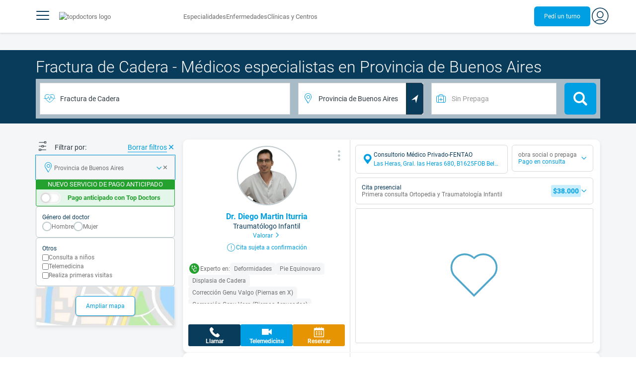

--- FILE ---
content_type: text/html;charset=utf-8
request_url: https://www.topdoctors.com.ar/fractura-de-cadera/buenos-aires/
body_size: 104436
content:
<!DOCTYPE html><html  lang="es-AR" dir="ltr"><head><meta charset="utf-8"><meta name="viewport" content="width=device-width, initial-scale=1.0, maximum-scale=1.0, user-scalable=no"><title>Médicos especialistas en Fractura de Cadera en Provincia de Buenos Aires  | Top Doctors | Top Doctors</title><link rel="preconnect" href="https://consent.cookiebot.com"><link rel="preconnect" href="https://www.googletagmanager.com"><style>html{box-sizing:border-box}body,html{font-family:inherit;font-size:16px;touch-action:pan-y}body,button,html,input,select,textarea{font-family:Roboto,sans-serif}*,:after,:before{box-sizing:inherit}body{color:var(--td-greyDarker);line-height:1.5;margin:0;scrollbar-color:var(--td-light) var(--td-grey)}body,dd,figure,h1,h2,h3,h4,h5,hr,html,iframe,li,ol,p,pre,textarea,ul{margin:0;padding:0}body::-webkit-scrollbar{width:11px}body::-webkit-scrollbar-track{background:var(--td-grey)}body::-webkit-scrollbar-thumb{background-color:var(--td-light);border:3px solid var(--td-grey);border-radius:6px}.layout-main{background-color:var(--td-lighter)}hr{border:initial;border-color:initial;border-top:1px solid var(--td-burgerBg)!important;height:1px;margin:1.5rem 0}hr.is-light{border-top:1px solid var(--td-grey)!important}ol{padding-left:.75rem}ol li{list-style-position:outside;list-style-type:decimal;margin-left:.75rem}ul{list-style-type:none;margin-block-end:0;margin-block-start:0;margin-inline-end:0;margin-inline-start:0;padding-inline-start:0}button,input,select,textarea{font:inherit;margin:0}textarea{max-width:100%;min-width:100%;resize:vertical}a{color:var(--td-info);cursor:pointer;text-decoration:none}a:hover{color:var(--td-info-lighten-10)}p{font-size:.875rem}h1,h2,h3,h4,h5,h6,p{margin-block-end:0;margin-block-start:0}h1,h2,h3,h4,h5,h6{font-weight:var(--td-weight-regular)}strong{color:inherit;font-weight:700}small{font-size:.8rem}span:hover{background-color:transparent}.is-slide{overflow-x:auto}.overflow-hidden{overflow:hidden}.overflow-y-hidden{overflow-y:hidden}.overflow-x-hidden{overflow-x:hidden}.overflow-x-visible{overflow-x:visible}.is-truncated{display:inline-block}.is-ellipsis,.is-truncated{overflow:hidden;text-overflow:ellipsis;white-space:nowrap}.no-ellipsis{overflow:unset!important;text-overflow:unset!important;white-space:normal!important}.line-clamp-1{-webkit-line-clamp:1;line-clamp:1}.line-clamp-1,.line-clamp-2{display:-webkit-box;-webkit-box-orient:vertical;overflow:hidden}.line-clamp-2{-webkit-line-clamp:2;line-clamp:2}.line-clamp-3{-webkit-line-clamp:3;line-clamp:3}.line-clamp-3,.line-clamp-4{display:-webkit-box;-webkit-box-orient:vertical;overflow:hidden}.line-clamp-4{-webkit-line-clamp:4;line-clamp:4}.is-underlined{text-decoration:underline;text-underline-position:under}.is-uppercase{text-transform:uppercase}.has-text-centered{text-align:center}.has-text-left{text-align:left}.has-text-right{text-align:right}.has-text-justified{text-align:justify}.has-text-weight-light{font-weight:300!important}.has-text-weight-normal{font-weight:400!important}.has-text-weight-semibold{font-weight:600!important}.has-text-weight-bold{font-weight:700!important}.has-text-primary{color:var(--td-primary)!important}.has-text-info{color:var(--td-info)!important}.has-text-warning{color:var(--td-warning)!important}.has-text-white{color:var(--td-white)!important}.has-text-grey{color:var(--td-grey)!important}.has-text-grey-light{color:var(--td-greyLight)!important}.has-text-grey-normal{color:#859aa2;line-height:1.2rem}.has-text-grey-medium{color:var(--td-greyMedium)!important}.has-text-grey-dark{color:var(--td-greyDark)!important}.has-text-grey-darker{color:var(--td-greyDarker)!important}.has-text-green-light{color:var(--td-lightGreen)}.has-text-warning-alt{color:var(--td-warning-alt)!important}.has-text-success{color:var(--td-success)!important}.has-text-danger{color:var(--td-danger)!important}.has-text-blue-gradient{background:-webkit-linear-gradient(var(--td-primary),var(--td-info));-webkit-background-clip:text;background-clip:text;-webkit-text-fill-color:transparent}.white-space-normal{white-space:normal}.is-capitalize:first-letter{text-transform:uppercase}.is-capitalize-all{text-transform:capitalize}.text-with-icon{align-items:center;display:inline-flex;gap:.5rem}.is-hyphenated,.word-break{word-break:break-word}.is-hyphenated{-webkit-hyphens:auto;hyphens:auto}.is-size-1{font-size:var(--td-size-1)!important}.is-size-2{font-size:var(--td-size-2)!important}.is-size-3{font-size:var(--td-size-3)!important}.is-size-4{font-size:var(--td-size-4)!important}.is-size-5{font-size:var(--td-size-5)!important}.is-size-6{font-size:var(--td-size-6)!important}.is-size-7{font-size:var(--td-size-7)!important}.is-size-8{font-size:var(--td-size-8)!important}.is-size-9{font-size:var(--td-size-9)!important}.is-size-10{font-size:var(--td-size-10)!important}.is-size-base{font-size:var(--td-font-base)}@media screen and (max-width:768px){.is-size-1-mobile{font-size:var(--td-size-1)!important}.is-size-2-mobile{font-size:var(--td-size-2)!important}.is-size-3-mobile{font-size:var(--td-size-3)!important}.is-size-4-mobile{font-size:var(--td-size-4)!important}.is-size-5-mobile{font-size:var(--td-size-5)!important}.is-size-6-mobile{font-size:var(--td-size-6)!important}.is-size-7-mobile{font-size:var(--td-size-7)!important}.is-size-8-mobile{font-size:var(--td-size-8)!important}.is-size-9-mobile{font-size:var(--td-size-9)!important}.is-size-10-mobile{font-size:var(--td-size-10)!important}}@media print,screen and (min-width:769px){.is-size-1-tablet{font-size:var(--td-size-1)!important}.is-size-2-tablet{font-size:var(--td-size-2)!important}.is-size-3-tablet{font-size:var(--td-size-3)!important}.is-size-4-tablet{font-size:var(--td-size-4)!important}.is-size-5-tablet{font-size:var(--td-size-5)!important}.is-size-6-tablet{font-size:var(--td-size-6)!important}.is-size-7-tablet{font-size:var(--td-size-7)!important}.is-size-8-tablet{font-size:var(--td-size-8)!important}.is-size-9-tablet{font-size:var(--td-size-9)!important}.is-size-10-tablet{font-size:var(--td-size-10)!important}}@media screen and (max-width:1023px){.is-size-1-touch{font-size:var(--td-size-1)!important;line-height:4.7rem}.is-size-2-touch{font-size:var(--td-size-2)!important;line-height:3.3rem}.is-size-3-touch{font-size:var(--td-size-3)!important;line-height:2.8rem}.is-size-4-touch{font-size:var(--td-size-4)!important;line-height:2.2rem}.is-size-5-touch{font-size:var(--td-size-5)!important;line-height:1.875rem}.is-size-6-touch{font-size:var(--td-size-6)!important;line-height:1.5rem}.is-size-7-touch{font-size:var(--td-size-7)!important;line-height:1.4rem}.is-size-8-touch{font-size:var(--td-size-8)!important;line-height:1.25rem}.is-size-9-touch{font-size:var(--td-size-9)!important;line-height:1.09rem}.is-size-10-touch{font-size:var(--td-size-10)!important;line-height:.94rem}}@media screen and (min-width:1024px){.is-size-1-desktop{font-size:var(--td-size-1)!important}.is-size-2-desktop{font-size:var(--td-size-2)!important}.is-size-3-desktop{font-size:var(--td-size-3)!important}.is-size-4-desktop{font-size:var(--td-size-4)!important}.is-size-5-desktop{font-size:var(--td-size-5)!important}.is-size-6-desktop{font-size:var(--td-size-6)!important}.is-size-7-desktop{font-size:var(--td-size-7)!important}.is-size-8-desktop{font-size:var(--td-size-8)!important}.is-size-9-desktop{font-size:var(--td-size-9)!important}.is-size-10-desktop{font-size:var(--td-size-10)!important}}@media screen and (min-width:1216px){.is-size-1-widescreen{font-size:var(--td-size-1)!important}.is-size-2-widescreen{font-size:var(--td-size-2)!important}.is-size-3-widescreen{font-size:var(--td-size-3)!important}.is-size-4-widescreen{font-size:var(--td-size-4)!important}.is-size-5-widescreen{font-size:var(--td-size-5)!important}.is-size-6-widescreen{font-size:var(--td-size-6)!important}.is-size-7-widescreen{font-size:var(--td-size-7)!important}.is-size-8-widescreen{font-size:var(--td-size-8)!important}.is-size-9-widescreen{font-size:var(--td-size-9)!important}.is-size-10-widescreen{font-size:var(--td-size-10)!important}}@media screen and (min-width:1408px){.is-size-1-fullhd{font-size:var(--td-size-1)!important}.is-size-2-fullhd{font-size:var(--td-size-2)!important}.is-size-3-fullhd{font-size:var(--td-size-3)!important}.is-size-4-fullhd{font-size:var(--td-size-4)!important}.is-size-5-fullhd{font-size:var(--td-size-5)!important}.is-size-6-fullhd{font-size:var(--td-size-6)!important}.is-size-7-fullhd{font-size:var(--td-size-7)!important}.is-size-8-fullhd{font-size:var(--td-size-8)!important}.is-size-9-fullhd{font-size:var(--td-size-9)!important}.is-size-10-fullhd{font-size:var(--td-size-10)!important}}.is-large{font-size:var(--td-font-large)}.is-relative{position:relative}@media screen and (max-width:768px){.is-hidden-mobile,.is-hidden-tablet,.is-hidden-touch{display:none}}.is-hidden{display:none}.is-block{display:block}.is-rounded{border-radius:50%}.is-radius-small{border-radius:4px}.is-radius-medium{border-radius:6px}.has-cursor-pointer{cursor:pointer}.is-fullheight{height:100%}.is-fullwidth{width:100%}.is-clickable{cursor:pointer;pointer-events:auto!important}.is-absolute{position:absolute}@font-face{font-display:swap;font-family:Roboto;font-style:normal;font-weight:300;src:url(/fonts/Roboto-Light.woff2) format("woff2")}@font-face{font-display:swap;font-family:Roboto;font-style:normal;font-weight:500;src:url(/fonts/Roboto-Regular.woff2) format("woff2")}@font-face{font-display:swap;font-family:Roboto;font-style:normal;font-weight:700;src:url(/fonts/Roboto-Bold.woff2) format("woff2")}@font-face{font-display:block;font-family:td-font-icons;font-style:normal;font-weight:400;src:url(/fonts/icomoon.woff2) format("woff2")}[class*=" td-icon-"],[class^=td-icon-]{font-family:td-font-icons!important;speak:none;font-display:"swap";font-style:normal;font-variant:normal;font-weight:400;line-height:1;text-transform:none;-webkit-font-smoothing:antialiased;-moz-osx-font-smoothing:grayscale}.td-icon-xxxsmall{font-size:.8rem!important}.td-icon-xxsmall{font-size:1rem!important}.td-icon-xsmall{font-size:1.5rem!important}.td-icon-small{font-size:2rem!important}.td-icon-medium{font-size:2.5rem!important}.td-icon-big{font-size:3rem!important}.td-icon-bigger{font-size:4rem!important}.td-icon-xl{font-size:5rem!important}.td-icon-xxl{font-size:6rem!important}.td-icon-stack-container{display:inline-block;height:2em;line-height:2em;position:relative;vertical-align:middle;width:2em}.td-icon-stack{height:100%;left:0;position:absolute;text-align:center;width:100%}.td-icon-inverse{color:#fff}.td-icon-filled-add:before{content:""}.td-icon-filled-add-user:before{content:""}.td-icon-filled-alphabet:before{content:""}.td-icon-filled-apple:before{content:""}.td-icon-filled-apple-bubble:before{content:""}.td-icon-filled-calendar:before{content:""}.td-icon-filled-arrow-left:before{content:""}.td-icon-filled-arrow-right:before{content:""}.td-icon-filled-article:before{content:""}.td-icon-filled-asistant:before{content:""}.td-icon-filled-assistencial:before{content:""}.td-icon-filled-asterisk:before{content:""}.td-icon-filled-avatar:before{content:""}.td-icon-filled-blood:before{content:""}.td-icon-filled-burger:before{content:""}.td-icon-filled-cardio:before{content:""}.td-icon-filled-caret-down:before{content:""}.td-icon-filled-caret-left:before{content:""}.td-icon-filled-caret-left-bubble:before{content:""}.td-icon-filled-caret-right:before{content:""}.td-icon-filled-caret-right-bubble:before{content:""}.td-icon-filled-caret-up:before{content:""}.td-icon-filled-caret-up-bubble:before{content:""}.td-icon-filled-cart:before{content:""}.td-icon-filled-check:before{content:""}.td-icon-filled-check-bubble:before{content:""}.td-icon-filled-chevron-down:before{content:""}.td-icon-filled-chevron-down-bubble:before{content:""}.td-icon-filled-chevron-left-bold:before{content:""}.td-icon-filled-chevron-left-bubble:before{content:""}.td-icon-filled-chevron-right-bold:before{content:""}.td-icon-filled-chevron-right-bubble:before{content:""}.td-icon-filled-chevron-up:before{content:""}.td-icon-filled-chevron-up-bubble:before{content:""}.td-icon-filled-chrome:before{content:""}.td-icon-filled-chrome-bubble:before{content:""}.td-icon-filled-circle-pharmacy:before{content:""}.td-icon-filled-clock:before{content:""}.td-icon-filled-close:before{content:""}.td-icon-filled-coins:before{content:""}.td-icon-filled-copiar:before{content:""}.td-icon-filled-cv:before{content:""}.td-icon-filled-data:before{content:""}.td-icon-filled-dialogue:before{content:""}.td-icon-filled-dictionary:before{content:""}.td-icon-filled-doctor:before{content:""}.td-icon-filled-doctor-avatar:before{content:""}.td-icon-filled-down-bubble:before{content:""}.td-icon-filled-download:before{content:""}.td-icon-filled-downloads:before{content:""}.td-icon-filled-expert:before{content:""}.td-icon-filled-expert-bubble:before{content:""}.td-icon-filled-explorer:before{content:""}.td-icon-filled-explorer-bubble:before{content:""}.td-icon-filled-facebook:before{content:""}.td-icon-filled-facebook-bubble:before{content:""}.td-icon-filled-favourite:before{content:""}.td-icon-filled-firefox:before{content:""}.td-icon-filled-firefox-bubble:before{content:""}.td-icon-filled-fullcircle:before{content:""}.td-icon-filled-funnel:before{content:""}.td-icon-filled-gallery:before{content:""}.td-icon-filled-geolocation:before{content:""}.td-icon-filled-googleplay:before{content:""}.td-icon-filled-googleplay-bubble:before{content:""}.td-icon-filled-hide:before{content:""}.td-icon-filled-home:before{content:""}.td-icon-filled-info:before{content:""}.td-icon-filled-info-bubble:before{content:""}.td-icon-filled-instagram:before{content:""}.td-icon-filled-instagram-bubble:before{content:""}.td-icon-filled-insurance:before{content:""}.td-icon-filled-insurance-saudi:before{content:""}.td-icon-filled-key:before{content:""}.td-icon-filled-left-quotes:before{content:""}.td-icon-filled-less:before{content:""}.td-icon-filled-linkedin:before{content:""}.td-icon-filled-linkedin-bubble:before{content:""}.td-icon-filled-location:before{content:""}.td-icon-filled-location-full:before{content:""}.td-icon-filled-lock:before{content:""}.td-icon-filled-mail:before{content:""}.td-icon-filled-mail-bubble:before{content:""}.td-icon-filled-menu:before{content:""}.td-icon-filled-microphone:before{content:""}.td-icon-filled-offer:before{content:""}.td-icon-filled-open-pharmacy:before{content:""}.td-icon-filled-opera:before{content:""}.td-icon-filled-opera-bubble:before{content:""}.td-icon-filled-patient:before{content:""}.td-icon-filled-patients:before{content:""}.td-icon-filled-pharmacy:before{content:""}.td-icon-filled--pharmacy:before{content:""}.td-icon-filled-pharmacy24:before{content:""}.td-icon-filled-photo:before{content:""}.td-icon-filled-pinterest:before{content:""}.td-icon-filled-pinterest-bubble:before{content:""}.td-icon-filled-question:before{content:""}.td-icon-filled-question-bubble:before{content:""}.td-icon-filled-right-quotes:before{content:""}.td-icon-filled-riyal-saudi:before{content:""}.td-icon-filled-safari:before{content:""}.td-icon-filled-safari-bubble:before{content:""}.td-icon-filled-search:before{content:""}.td-icon-filled-search-bubble:before{content:""}.td-icon-filled-share:before{content:""}.td-icon-filled-shop:before{content:""}.td-icon-filled-show:before{content:""}.td-icon-filled-skin:before{content:""}.td-icon-filled-sport:before{content:""}.td-icon-filled-star-empty:before{content:""}.td-icon-filled-star-full:before{content:""}.td-icon-filled-star-middle:before{content:""}.td-icon-filled-teaching:before{content:""}.td-icon-filled-telemedicine:before{content:""}.td-icon-filled-telephone:before{content:""}.td-icon-filled-telephone-bubble:before{content:""}.td-icon-filled-tooth:before{content:""}.td-icon-filled-topdoctors:before{content:""}.td-icon-filled-alert:before{content:""}.td-icon-filled-treatment:before{content:""}.td-icon-filled-upload:before{content:""}.td-icon-filled-video:before{content:""}.td-icon-filled-vimeo:before{content:""}.td-icon-filled-vimeo-bubble:before{content:""}.td-icon-filled-country:before{content:""}.td-icon-filled-whatsapp:before{content:""}.td-icon-filled-whatsapp-bubble:before{content:""}.td-icon-filled-youtube:before{content:""}.td-icon-filled-youtube-bubble:before{content:""}.td-icon-outline-add-user:before{content:""}.td-icon-outline-alert:before{content:""}.td-icon-outline-alphabet:before{content:""}.td-icon-outline-appoinment:before{content:""}.td-icon-outline-appointment-ended:before{content:""}.td-icon-outline-appointment-type:before{content:""}.td-icon-outline-article:before{content:""}.td-icon-outline-assitencial:before{content:""}.td-icon-outline-attach:before{content:""}.td-icon-outline-avatar:before{content:""}.td-icon-outline-award:before{content:""}.td-icon-outline-billing:before{content:""}.td-icon-outline-billing-screen:before{content:""}.td-icon-outline-billing-time:before{content:""}.td-icon-outline-blog:before{content:""}.td-icon-outline-building:before{content:""}.td-icon-outline-bus:before{content:""}.td-icon-outline-calendar:before{content:""}.td-icon-outline-calendar-blank:before{content:""}.td-icon-outline-calendar-blank-multi:before{content:""}.td-icon-outline-calendar-check:before{content:""}.td-icon-outline-calendar-hour:before{content:""}.td-icon-outline-calendar-month:before{content:""}.td-icon-outline-calendar-week:before{content:""}.td-icon-outline-calendar-year:before{content:""}.td-icon-outline-call:before{content:""}.td-icon-outline-cancel:before{content:""}.td-icon-outline-car:before{content:""}.td-icon-outline-cardio:before{content:""}.td-icon-outline-cart:before{content:""}.td-icon-outline-center:before{content:""}.td-icon-outline-certificates:before{content:""}.td-icon-outline-check:before{content:""}.td-icon-outline-city:before{content:""}.td-icon-outline-clock:before{content:""}.td-icon-outline-cloud:before{content:""}.td-icon-outline-comment:before{content:""}.td-icon-outline-communication:before{content:""}.td-icon-outline-conference:before{content:""}.td-icon-outline-configuration:before{content:""}.td-icon-outline-connection:before{content:""}.td-icon-outline-country:before{content:""}.td-icon-outline-cv:before{content:""}.td-icon-outline-data:before{content:""}.td-icon-outline-delivery:before{content:""}.td-icon-outline-dentist:before{content:""}.td-icon-outline-dialogue:before{content:""}.td-icon-outline-dialogue-alert:before{content:""}.td-icon-outline-dictionary:before{content:""}.td-icon-outline-doctor:before{content:""}.td-icon-outline-doctor-file:before{content:""}.td-icon-outline-doctor-id:before{content:""}.td-icon-outline-document:before{content:""}.td-icon-outline-dollar:before{content:""}.td-icon-outline-download:before{content:""}.td-icon-outline-edit:before{content:""}.td-icon-outline-euro:before{content:""}.td-icon-outline-event:before{content:""}.td-icon-outline-external-link:before{content:""}.td-icon-outline-favourites:before{content:""}.td-icon-outline-female:before{content:""}.td-icon-outline-filters:before{content:""}.td-icon-outline-finger-print:before{content:""}.td-icon-outline-flag:before{content:""}.td-icon-outline-funnel:before{content:""}.td-icon-outline-gender:before{content:""}.td-icon-outline-geolocation:before{content:""}.td-icon-outline-go-back:before{content:""}.td-icon-outline-help:before{content:""}.td-icon-outline-history:before{content:""}.td-icon-outline-home:before{content:""}.td-icon-outline-illness:before{content:""}.td-icon-outline-image:before{content:""}.td-icon-outline-insurance:before{content:""}.td-icon-outline-insurance-saudi:before{content:""}.td-icon-outline-key:before{content:""}.td-icon-outline-kid:before{content:""}.td-icon-outline-laboratory:before{content:""}.td-icon-outline-like:before{content:""}.td-icon-outline-list:before{content:""}.td-icon-outline-location:before{content:""}.td-icon-outline-lock:before{content:""}.td-icon-outline-logout:before{content:""}.td-icon-outline-mail:before{content:""}.td-icon-outline-male:before{content:""}.td-icon-outline-man:before{content:""}.td-icon-outline-map:before{content:""}.td-icon-outline-marketing:before{content:""}.td-icon-outline-messaging:before{content:""}.td-icon-outline-more:before{content:""}.td-icon-outline-next:before{content:""}.td-icon-outline-nopay:before{content:""}.td-icon-outline-notification:before{content:""}.td-icon-outline-offer:before{content:""}.td-icon-outline-organize:before{content:""}.td-icon-outline-patient:before{content:""}.td-icon-outline-patients:before{content:""}.td-icon-outline-payment:before{content:""}.td-icon-outline-pending:before{content:""}.td-icon-outline-pharmacy:before{content:""}.td-icon-outline-photo:before{content:""}.td-icon-outline-plan:before{content:""}.td-icon-outline-pound:before{content:""}.td-icon-outline-print:before{content:""}.td-icon-outline-private-companies:before{content:""}.td-icon-outline-coins:before{content:""}.td-icon-outline-coins-slash:before{content:""}.td-icon-outline-profile:before{content:""}.td-icon-outline-prohibited:before{content:""}.td-icon-outline-public-organitzation:before{content:""}.td-icon-outline-question:before{content:""}.td-icon-outline-rating:before{content:""}.td-icon-outline-ratings-management:before{content:""}.td-icon-outline-refresh:before{content:""}.td-icon-outline-reset:before{content:""}.td-icon-outline-riyal-saudi:before{content:""}.td-icon-outline-search:before{content:""}.td-icon-outline-security:before{content:""}.td-icon-outline-share:before{content:""}.td-icon-outline-shop:before{content:""}.td-icon-outline-smartphone:before{content:""}.td-icon-outline-sound:before{content:""}.td-icon-outline-specialty:before{content:""}.td-icon-outline-state:before{content:""}.td-icon-outline-statics-02:before{content:""}.td-icon-outline-statics-03:before{content:""}.td-icon-outline-statistics-01:before{content:""}.td-icon-outline-stop:before{content:""}.td-icon-outline-structure:before{content:""}.td-icon-outline-switch:before{content:""}.td-icon-outline-symtptom:before{content:""}.td-icon-outline-tags:before{content:""}.td-icon-outline-target:before{content:""}.td-icon-outline-teaching:before{content:""}.td-icon-outline-telemedicine:before{content:""}.td-icon-outline-test:before{content:""}.td-icon-outline-topfarma:before{content:""}.td-icon-outline-treatment:before{content:""}.td-icon-outline-triangle-alert:before{content:""}.td-icon-outline-upload:before{content:""}.td-icon-outline-video:before{content:""}.td-icon-outline-videoconference:before{content:""}.td-icon-outline-waittingroom:before{content:""}.td-icon-outline-wearable:before{content:""}.td-icon-outline-woman:before{content:""}.td-icon-outline-zoom:before{content:""}.td-icon-outline-zoomout:before{content:""}.td-icon-staticpage-article:before{content:""}.td-icon-staticpage-dictionary:before{content:""}.td-icon-staticpage-doctor:before{content:""}.td-icon-staticpage-symptom:before{content:""}.td-icon-stepper-checked:before{content:""}.td-icon-stepper-confirmed:before{content:""}.td-icon-stepper-data:before{content:""}.td-icon-stepper-details:before{content:""}.td-icon-stepper-insurance:before{content:""}.td-icon-stepper-location:before{content:""}.td-icon-stepper-profile:before{content:""}.td-icon-stepper-search:before{content:""}.td-icon-stepper-specialty:before{content:""}.td-icon-filled-spotify-bubble:before{content:"";padding:0 2px}.td-icon-filled-twitter-bubble:before{content:"";transform:scale(.9)}.td-icon-filled-chevron-left:before{content:""}.td-icon-filled-chevron-right:before{content:""}.td-icon-filled-chevron-up:before{content:""}.td-icon-filled-chevron-down:before{content:""}.td-icon-filled-tiktok-bubble:before{content:""}.container{flex-grow:1;margin:0 auto;position:relative;width:100%}.container.is-fluid{max-width:none!important;padding-left:32px;padding-right:32px;width:100%}.container.is-max-tablet{max-width:705px}@media screen and (min-width:1024px){.container{max-width:960px}}@media screen and (max-width:1215px){.container.is-widescreen:not(.is-max-tablet):not(.is-max-desktop){max-width:1152px}}@media screen and (max-width:1407px){.container.is-fullhd:not(.is-max-tablet):not(.is-max-desktop):not(.is-max-widescreen){max-width:1344px}}@media screen and (min-width:1216px){.container:not(.is-max-tablet):not(.is-max-desktop){max-width:1152px}}@media screen and (min-width:1408px){.container:not(.is-max-tablet):not(.is-max-desktop):not(.is-max-widescreen){max-width:1344px}}@media screen and (max-width:767px){.container{max-width:100%!important;padding:0 var(--td-mobile-container-padding);width:100%!important}}@media screen and (min-width:928px){.container{max-width:864px!important}}@media screen and (min-width:1106px){.container{max-width:1042px!important}}@media screen and (min-width:1200px){.container{max-width:1136px!important}}button{-webkit-appearance:none;-moz-appearance:none;appearance:none;color:inherit;font-family:inherit;font-size:1.25rem;font-size:1em;line-height:normal;margin:0;transition-duration:.3s;transition-property:background-color,border-color,color}button,button.no-btn{background:none;border:none;cursor:pointer;padding:0}button.no-btn{-webkit-appearance:none;outline:none}button.no-btn:active,button.no-btn:focus{outline:none}.button{align-items:center;border:1px solid;border-radius:6px;cursor:pointer;display:block;display:inline-flex;flex-wrap:nowrap;font-size:1rem;gap:.5rem;height:2.5rem;justify-content:center;line-height:1.5;padding:5px 20px;transition:.3s;white-space:nowrap}.button.no-border{border:none}.button.is-large{height:3.75rem}.button.is-rounded{border-radius:9999px}.button.has-chevron-right{position:relative}.button.has-chevron-right:after{content:"";font-display:"swap";font-family:td-font-icons;font-size:.7rem;position:relative}.button.has-chevron-right:hover:not(.is-info){border:1px solid transparent!important}.button.has-chevron-left,.button.has-chevron-right:not(.is-info){border:1px solid transparent}.button.has-chevron-left{position:relative}.button.has-chevron-left:before{content:"";font-display:"swap";font-family:td-font-icons;font-size:.7rem;position:relative}.button.has-chevron-left:hover:not(.is-info){border:1px solid transparent!important}.button.has-chevron-left:not(.is-info){border:1px solid transparent}.button.is-xsmall{font-size:.8rem;height:25px}.button.is-small{border-radius:3px}.button.is-black{background-color:var(--td-black);color:var(--td-white)}.button.has-background-white:hover{background-color:var(--td-paperLight)}.button.is-primary{background-color:var(--td-primary);color:var(--td-white)}.button.is-warning{background-color:var(--td-warning);color:var(--td-white)}.button.is-info{background-color:var(--td-info);border:none;color:var(--td-white)}.button.is-info:hover{background-color:var(--td-primaryLight)}.button.is-danger{background-color:var(--td-danger);border:none;color:var(--td-white)}.button.is-danger:hover{background-color:var(--td-dangerDark)}.button.is-info[disabled]{background-color:var(--td-primaryDisabled)}.button.is-gradient-blue-turquoise{background:linear-gradient(to right,var(--td-info) 0,#31d3de 100%);border:none;color:#fff;font-size:.75rem;transition:none}.button.is-gradient-blue-turquoise:hover{background:var(--td-primaryLight)}.button.is-gradient-blue-turquoise[disabled]{background:var(--td-primaryDisabled)}.button.is-primary{color:#fff}.button.is-primary-light{background-color:var(--td-primaryLight);border-color:transparent;color:#fff}.button.is-primary-light:hover{background-color:var(--td-primaryRegular)}.button.is-primary-light[disabled]{background-color:var(--td-primaryDisabled)}.button.is-success{background-color:var(--td-success);color:#fff}.button.is-success:hover{background-color:var(--td-darkGreen)}.button.is-outlined{border:1px solid}.button.is-outlined.is-info{border-color:var(--td-info)}.button.is-outlined.is-awards{border-color:var(--td-awardGold);color:var(--td-awardGold)!important}.button.is-outlined:not(:hover){background-color:#fff!important;color:var(--td-info)}.button.is-outlined.is-info:hover{background-color:#fff;border-color:var(--td-primaryLight);border:1px solid var(--td-primaryLight);color:var(--td-primaryLight)}.button.is-outlined.is-awards:hover{color:var(--td-white)!important}.button.is-outlined.is-info[disabled]{background-color:#fff;border-color:var(--td-primaryDisabled);color:var(--td-primaryDisabled)}.button.is-outlined.is-info:active,.button.is-outlined.is-info:focus{color:var(--td-info)!important}.button.is-note{border-color:var(--td-info);color:var(--td-info);height:auto;padding:.25rem 1rem}.button.is-note:hover{background:var(--td-info);color:#fff}.button.is-note:hover a{color:#fff}a.has-icon,button.has-icon{display:inline-block!important;overflow:visible;padding:20px}.dropdown .dropdown-trigger .button{color:var(--td-greyDark)}@media screen and (max-width:768px){.button.fix-height{height:100%!important;white-space:inherit}}@media screen and (min-width:1441px){.button.is-large{font-size:1.3rem}}.button.is-loading{filter:grayscale(.7);pointer-events:none;position:relative}.button.is-loading:after{animation:spin .8s linear infinite;border:2px solid var(--td-grey);border-radius:50%;border-top-color:var(--td-primary);content:"";height:1rem;width:1rem}@keyframes spin{0%{transform:rotate(0)}to{transform:rotate(1turn)}}.main-title{line-height:50px}.main-title-1{color:var(--td-primary);font-size:2.625rem;font-weight:700}@media screen and (max-width:768px){.main-title-1{font-size:1.75rem}}.main-title-2{color:var(--td-primary);font-size:2.25rem;font-weight:700;line-height:1.5}@media screen and (max-width:768px){.main-title-2{font-size:1.5rem}}.main-title-3{color:var(--td-primary);font-size:1.75rem;font-weight:300}.main-title-4{font-size:1.5rem}.main-title-4,.main-title-5{color:var(--td-primary);font-weight:400}.main-title-5{font-size:1.25rem}.paragraph-title{color:var(--td-primary);font-size:1.25rem;font-weight:700}.paragraph-title-small{color:var(--td-primary);font-size:1rem;font-weight:700}.paragraph-big{color:var(--td-greyDarker);font-size:1.125rem;font-weight:300}.paragraph-normal{font-size:.875rem}.paragraph-normal,.paragraph-small{color:var(--td-greyDarker);font-weight:400}.paragraph-small{font-size:.75rem}@media(min-width:0px)and (max-width:768px){.main-title-3{font-size:1.25rem;line-height:1}}@media(min-width:0px)and (max-width:575px){.title{font-size:1.75rem}}.title{font-weight:700;line-height:1.125}.title.is-1{font-size:3rem}.title.is-2{font-size:2.5rem}.title.is-3{font-size:2rem}.title.is-4{font-size:1.5rem}.title.is-5{font-size:1.25rem}.title.is-6{font-size:1rem}.profile-title-1{color:var(--td-primary)}.profile-title-1,.profile-title-2{font-size:1rem;font-weight:700;margin-bottom:10px}.profile-title-2{color:var(--td-greyDarker)}.profile-title-3{color:var(--td-primary);font-size:1rem;margin-bottom:10px;width:100%}img{height:auto;max-width:100%}.img-cover{-o-object-fit:cover;object-fit:cover}.img-contain{-o-object-fit:contain;object-fit:contain}.img-position-bottom{-o-object-position:bottom;object-position:bottom}.card{background-color:var(--td-white);border-radius:8px;box-shadow:0 3px 6px #0000001a;color:var(--td-greyDarker);overflow:hidden;padding:.75rem}a:has(.card) .card:hover{outline:1px solid var(--td-info)}.card--big{border-radius:12px}.box{background-color:var(--td-white);border-radius:6px;box-shadow:none}.alert-box{background-color:var(--td-paperOrange);border:1px solid var(--td-warning);border-radius:3px;padding:.25rem .5rem}.alert-box--icon{align-items:center;display:flex;gap:.5rem}.alert-box--icon i{color:var(--td-warning)}.rounded-box{border-radius:50px;padding:.25rem .5rem}.rounded-box,.warning-light-box{background-color:var(--td-lighter)}.warning-light-box{color:var(--td-primary);padding:1.5rem}.warning-light-box--icon{align-items:center;display:flex;gap:.5rem;justify-content:center}.warning-light-box--icon i{color:var(--td-primary)}.control{box-sizing:border-box;clear:both;font-size:var(--td-font-base);position:relative;text-align:inherit}.control.has-icons-left{align-items:center;display:flex;flex-direction:row;width:100%}.control .input{width:100%}.control.has-icons-left i{align-items:center;display:flex;justify-content:center;left:0;position:absolute;width:2.5rem}.control .input{font-size:var(--td-size-8)}.control.has-icons-left .icon{height:100%;width:40px}.control.has-icons-left .input{padding-left:2.5rem}.control.has-addons .button:first-child,.control.has-addons .input:first-child,.control.has-addons .select select:first-child,.control.has-addons .select:first-child,.control.has-addons .textarea:first-child{border-radius:var(--td-radius) 0 0 var(--td-radius)}.control.has-addons .button.is-expanded,.control.has-addons .input.is-expanded,.control.has-addons .is-expanded.textarea,.control.has-addons .select.is-expanded{border-radius:inherit}.control.has-addons .button,.control.has-addons .input,.control.has-addons .select,.control.has-addons .textarea{border-radius:0}.control.has-addons .button:last-child,.control.has-addons .input:last-child,.control.has-addons .select:last-child,.control.has-addons .textarea:last-child{border-radius:var(--td-radius)}.input,input{background-color:var(--td-white);font-size:.9rem!important}.input.is-active,.input.is-focused,.input:active,.input:focus,.is-focused,.textarea.is-active,.textarea.is-focused,.textarea:active,.textarea:focus{box-shadow:0 0 0 .125em #009bde40!important;outline:1px solid var(--td-info)!important}.input,input{border:1px solid var(--td-greyLight);color:var(--td-greyDarker)}.input--box{height:48px;padding:12px}.input::-moz-placeholder,input::-moz-placeholder{color:var(--td-greyMedium-darken-10)!important;opacity:1}.input::placeholder,input::placeholder{color:var(--td-greyMedium-darken-10)!important;opacity:1}.input:hover,input:focus,textarea:focus{border-color:var(--td-info);outline:none}@supports (-webkit-touch-callout:none){input{font-size:16px!important}}:root{--spacing-1:10px;--spacing-2:20px;--spacing-3:30px;--spacing-4:40px;--spacing-5:50px;--spacing-6:60px;--spacing-7:70px}.ma-auto,.my-auto{margin:auto!important}.pa-0{padding:0!important}.ma-0{margin:0!important}.mx-auto{margin-left:auto!important;margin-right:auto!important}.mt-auto{margin-top:auto!important}.mb-auto{margin-bottom:auto!important}.ml-auto{margin-left:auto!important}.mr-auto{margin-right:auto!important}.mt-0{margin-top:0!important}.pt-0{padding-top:0!important}.mr-0{margin-right:0!important}.pr-0{padding-right:0!important}.mb-0{margin-bottom:0!important}.pb-0{padding-bottom:0!important}.ml-0{margin-left:0!important}.pl-0{padding-left:0!important}.mt-1{margin-top:var(--spacing-1)!important}.mb-1{margin-bottom:var(--spacing-1)!important}.ml-1{margin-left:var(--spacing-1)!important}.mr-1{margin-right:var(--spacing-1)!important}.ma-1{margin:var(--spacing-1)!important}.pt-1{padding-top:var(--spacing-1)!important}.pb-1{padding-bottom:var(--spacing-1)!important}.pl-1{padding-left:var(--spacing-1)!important}.pr-1{padding-right:var(--spacing-1)!important}.pa-1{padding:var(--spacing-1)!important}.mt-2{margin-top:var(--spacing-2)!important}.mb-2{margin-bottom:var(--spacing-2)!important}.ml-2{margin-left:var(--spacing-2)!important}.mr-2{margin-right:var(--spacing-2)!important}.ma-2{margin:var(--spacing-2)!important}.pt-2{padding-top:var(--spacing-2)!important}.pb-2{padding-bottom:var(--spacing-2)!important}.pl-2{padding-left:var(--spacing-2)!important}.pr-2{padding-right:var(--spacing-2)!important}.pa-2{padding:var(--spacing-2)!important}.mt-3{margin-top:var(--spacing-3)!important}.mb-3{margin-bottom:var(--spacing-3)!important}.ml-3{margin-left:var(--spacing-3)!important}.mr-3{margin-right:var(--spacing-3)!important}.ma-3{margin:var(--spacing-3)!important}.pt-3{padding-top:var(--spacing-3)!important}.pb-3{padding-bottom:var(--spacing-3)!important}.pl-3{padding-left:var(--spacing-3)!important}.pr-3{padding-right:var(--spacing-3)!important}.pa-3{padding:var(--spacing-3)!important}.mt-4{margin-top:var(--spacing-4)!important}.mb-4{margin-bottom:var(--spacing-4)!important}.ml-4{margin-left:var(--spacing-4)!important}.mr-4{margin-right:var(--spacing-4)!important}.ma-4{margin:var(--spacing-4)!important}.pt-4{padding-top:var(--spacing-4)!important}.pb-4{padding-bottom:var(--spacing-4)!important}.pl-4{padding-left:var(--spacing-4)!important}.pr-4{padding-right:var(--spacing-4)!important}.pa-4{padding:var(--spacing-4)!important}.mt-5{margin-top:var(--spacing-5)!important}.mb-5{margin-bottom:var(--spacing-5)!important}.ml-5{margin-left:var(--spacing-5)!important}.mr-5{margin-right:var(--spacing-5)!important}.ma-5{margin:var(--spacing-5)!important}.pt-5{padding-top:var(--spacing-5)!important}.pb-5{padding-bottom:var(--spacing-5)!important}.pl-5{padding-left:var(--spacing-5)!important}.pr-5{padding-right:var(--spacing-5)!important}.pa-5{padding:var(--spacing-5)!important}.mt-6{margin-top:var(--spacing-6)!important}.mb-6{margin-bottom:var(--spacing-6)!important}.ml-6{margin-left:var(--spacing-6)!important}.mr-6{margin-right:var(--spacing-6)!important}.ma-6{margin:var(--spacing-6)!important}.pt-6{padding-top:var(--spacing-6)!important}.pb-6{padding-bottom:var(--spacing-6)!important}.pl-6{padding-left:var(--spacing-6)!important}.pr-6{padding-right:var(--spacing-6)!important}.pa-6{padding:var(--spacing-6)!important}.mt-7{margin-top:var(--spacing-7)!important}.mb-7{margin-bottom:var(--spacing-7)!important}.ml-7{margin-left:var(--spacing-7)!important}.mr-7{margin-right:var(--spacing-7)!important}.ma-7{margin:var(--spacing-7)!important}.pt-7{padding-top:var(--spacing-7)!important}.pb-7{padding-bottom:var(--spacing-7)!important}.pl-7{padding-left:var(--spacing-7)!important}.pr-7{padding-right:var(--spacing-7)!important}.pa-7{padding:var(--spacing-7)!important}.px-1{padding-left:var(--spacing-1)!important;padding-right:var(--spacing-1)!important}.px-2{padding-left:var(--spacing-2)!important;padding-right:var(--spacing-2)!important}.px-3{padding-left:var(--spacing-3)!important;padding-right:var(--spacing-3)!important}.px-4{padding-left:var(--spacing-4)!important;padding-right:var(--spacing-4)!important}.px-5{padding-left:var(--spacing-5)!important;padding-right:var(--spacing-5)!important}.px-6{padding-left:var(--spacing-6)!important;padding-right:var(--spacing-6)!important}.px-7{padding-left:var(--spacing-7)!important;padding-right:var(--spacing-7)!important}.py-1{padding-bottom:var(--spacing-1)!important;padding-top:var(--spacing-1)!important}.py-2{padding-bottom:var(--spacing-2)!important;padding-top:var(--spacing-2)!important}.py-3{padding-bottom:var(--spacing-3)!important;padding-top:var(--spacing-3)!important}.py-4{padding-bottom:var(--spacing-4)!important;padding-top:var(--spacing-4)!important}.py-5{padding-bottom:var(--spacing-5)!important;padding-top:var(--spacing-5)!important}.py-6{padding-bottom:var(--spacing-6)!important;padding-top:var(--spacing-6)!important}.py-7{padding-bottom:var(--spacing-7)!important;padding-top:var(--spacing-7)!important}.my-0{margin-bottom:0!important;margin-top:0!important}.my-1{margin-bottom:var(--spacing-1)!important;margin-top:var(--spacing-1)!important}.mx-2{margin-left:var(--spacing-2)!important;margin-right:var(--spacing-2)!important}.my-2{margin-bottom:var(--spacing-2)!important;margin-top:var(--spacing-2)!important}.mx-3{margin-left:var(--spacing-3)!important;margin-right:var(--spacing-3)!important}.my-3{margin-bottom:var(--spacing-3)!important;margin-top:var(--spacing-3)!important}.mx-4{margin-left:var(--spacing-4)!important;margin-right:var(--spacing-4)!important}.my-4{margin-bottom:var(--spacing-4)!important;margin-top:var(--spacing-4)!important}.mx-5{margin-left:var(--spacing-5)!important;margin-right:var(--spacing-5)!important}.my-5{margin-bottom:var(--spacing-5)!important;margin-top:var(--spacing-5)!important}.mx-6{margin-left:var(--spacing-6)!important;margin-right:var(--spacing-6)!important}.my-6{margin-bottom:var(--spacing-6)!important;margin-top:var(--spacing-6)!important}.mx-7{margin-left:var(--spacing-7)!important;margin-right:var(--spacing-7)!important}.my-7{margin-bottom:var(--spacing-7)!important;margin-top:var(--spacing-7)!important}.flex,.is-flex{display:flex!important}@media screen and (min-width:928px){.is-flex-desktop{display:flex}}.flex-1{flex:1}.flex-center{align-items:center;display:flex;justify-content:center}.flex-row{display:flex;flex-direction:row}.flex-column{display:flex;flex-direction:column}.flex-space-between,.is-justify-content-space-between{display:flex;justify-content:space-between}.flex-align-end{align-items:flex-end;display:flex}.flex-align-center{align-items:center;display:flex}.flex-align-start{align-items:flex-start;display:flex}.flex-justify-center{display:flex;justify-content:center}.flex-justify-end{display:flex;justify-content:flex-end}.flex-justify-between{display:flex;justify-content:space-between}.flex-justify-start{display:flex;justify-content:flex-start}.flex-wrap,.is-flex-wrap-wrap{display:flex;flex-wrap:wrap}.flex-nowrap,.is-flex-wrap-nowrap{display:flex;flex-wrap:nowrap}.gap-quarter,.has-gap{gap:.25rem}.gap-half{gap:.5rem}.gap-three-quarters{gap:.75rem}.gap-1{gap:1rem}.gap-2{gap:2rem}.flex-align-self-start{align-self:flex-start}.flex-align-self-center{align-self:center}.flex-align-self-end{align-self:flex-end}.is-flex-grow-1{flex-grow:1}.is-align-self-flex-end{align-self:flex-end}.align-content-center{align-content:center}.is-align-items-center{align-items:center}.has-background-paper-light{background-color:var(--td-paperLight)}.bg-info{background-color:#dfedee}.has-background-light{background-color:#e3eced}.has-background-lighter{background-color:var(--td-lighter)}.has-background-white{background-color:var(--td-white)}.has-background-white-ter{background-color:var(--td-paperLight)!important}.has-background-grey-light{background-color:var(--td-greyLight)}.has-background-primary{background-color:var(--td-primary)!important}.has-background-primary-blue{background-color:#0f3a5b!important}.has-background-info{background-color:var(--td-info)}.has-background-light-blue{background-color:var(--td-lightBlue)}.bg-primary-gradient-right{background:linear-gradient(90deg,#004d9d 0,#309ad7)!important}.bg-blue-light-gradient{background-image:linear-gradient(135deg,#c9eaef,#def0ff 25%,#cde1f8,#dcf2f8 75%,#e0eff9)}.bg-golden-gradient{background:linear-gradient(to right,var(--td-awardGoldLight) 0,#ac8e32 100%)}.is-light,.is-warning{color:var(--td-white)!important}.has-round-borders{border-radius:3px}.has-round-borders-more{border-radius:10px}.has-round-borders-top{border-radius:3px 3px 0 0}.has-border-y-info{border-bottom:1px solid var(--td-info);border-top:1px solid var(--td-info)}.has-border-grey{border-top:1px solid var(--td-grey)}.has-border-light{border:1px solid var(--td-light)}.has-border-left-light{border-left:1px solid rgba(0,0,0,.2);height:100%}.has-border-right-light{border-right:1px solid rgba(0,0,0,.2)}.has-border-right-info{border-right:1px solid var(--td-info)}.has-border-left-info{border-left:1px solid var(--td-info)}.has-nice-shadow{border:1px solid var(--td-paperLight);box-shadow:0 3px 6px #0000001a;transition:all .3s cubic-bezier(.25,.8,.25,1)}.has-nice-shadow:hover{border:1px solid var(--td-info)}.nicer-shadow{box-shadow:0 1px 3px #0000001f,0 1px 2px #0000003d!important}.nicer-shadow:hover{box-shadow:0 3px 6px #00000029,0 3px 6px #0000003b!important}.outer-shadow-down{box-shadow:0 3px 6px #0000001a}.outer-shadow-down-blur{box-shadow:0 3px 10px #0003}.no-shadow{box-shadow:none!important}@media screen and (-ms-high-contrast:active),screen and (-ms-high-contrast:none){.has-nice-shadow{border:1px solid var(--td-paperLight)}.has-nice-shadow:hover{border:1px solid var(--td-info);box-shadow:0 1px 3px #0000001f,0 1px 2px #0000003d}}.fade-enter-active,.fade-leave-active{transition:opacity .33s ease-in-out}.fade-enter,.fade-leave-to{opacity:0}.slide-y-enter-active,.slide-y-leave-active{opacity:1;transition:opacity .4s,transform .4s}.slide-y-enter{opacity:0;transform:translateY(25%)}.slide-y-leave-to{opacity:0;transform:translateY(-25%)}.slide-y-reverse-enter-active,.slide-y-reverse-leave-active{opacity:1;transition:opacity .4s,transform .4s}.slide-y-reverse-enter{opacity:0;transform:translateY(-25%)}.slide-y-reverse-leave-to{opacity:0;transform:translateY(25%)}.slide-x-enter-active,.slide-x-leave-active{opacity:1;transition:opacity .4s ease-in,transform .4s ease-in}.slide-x-enter-active.fast-fade,.slide-x-leave-active.fast-fade{transition:opacity .2s ease-in,transform .4s ease-in}.slide-x-reverse-enter-active,.slide-x-reverse-leave-active{opacity:1;transition:opacity .4s ease-out,transform .4s ease-out}.slide-x-reverse-enter-active.fast-fade,.slide-x-reverse-leave-active.fast-fade{transition:opacity .2s ease-out,transform .4s ease-out}.slide-x-enter{opacity:0;transform:translate(25%)}.slide-x-leave-to,.slide-x-reverse-enter{opacity:0;transform:translate(-25%)}.slide-x-reverse-leave-to{opacity:0;transform:translate(25%)}.transition-appear-wrapper{overflow:hidden;position:relative}.appear-left-enter-active,.appear-left-leave-active,.appear-left-move{overflow:hidden;transition:transform .3s ease-in-out}.appear-left-enter-from,.appear-left-leave-to{opacity:0;transform:translate(100%)}.appear-left-leave-active{position:absolute;transform:translate(-100%)}.appear-right-enter-active,.appear-right-leave-active,.appear-right-move{overflow:hidden;transition:transform .3s ease-in-out}.appear-right-enter-from,.appear-right-leave-to{position:absolute;transform:translate(-100%)}.appear-right-leave-active{opacity:0;transform:translate(100%)}.dropdown-enter-active,.dropdown-leave-active{transform-origin:top;transition:all .2s ease}.dropdown-enter-from,.dropdown-leave-to{opacity:0;transform:scaleY(.95) translateY(-4px)}.dropdown-enter-to,.dropdown-leave-from{opacity:1;transform:scaleY(1) translateY(0)}.has-line-height-one{line-height:1}.has-line-height-normal{line-height:normal}.has-line-height-sm{line-height:1.35}.has-line-height-md{line-height:1.5}.has-line-height-lg{line-height:2}.has-line-height-inherit{line-height:inherit}.has-line-height-0{line-height:0}.has-z-index-1{z-index:var(--td-z-index-1)}:root{--td-primary:#093b5b;--td-info:#009ee2;--td-infoLight:#e6f6fd;--td-info-disabled:#007fb5;--td-success:#24a12f;--td-successLight:#e5f5e9;--td-warning:#e69401;--td-danger:#ff5865;--td-dangerDark:#e6424f;--td-dangerLight:#ffeaec;--td-warning-alt:#f4a400;--td-orange-light:#e6b355;--td-warning-lighten-10:#fead1c;--td-primaryLight:#007fb5;--td-primaryRegular:#006089;--td-primaryDisabled:#8abbd0;--td-black:#000;--td-white:#fff;--td-paperLight:#f8fafb;--td-paperOrange:#fef7ea;--td-lighter:#f4f6f7;--td-light:#e9ebef;--td-grey:#bfcace;--td-greyLight:#d9d9d9;--td-greyMedium:#b1b1b1;--td-greyDark:#6f6f6f;--td-greyDarker:#2d3943;--td-lightGreen:#7ebf32;--td-darkGreen:#208d29;--td-lightBlue:#d9eff1;--td-transparentWhite:#ffffffa4;--td-burgerBg:#7d90b3;--td-burgerSecondary:#b7c4db;--td-awardGoldLight:#eaca69;--td-awardGold:#c6a749;--td-awardGoldDark:#735f22;--td-blueLight:#e5f5fc;--td-blueExtraLight:#ebf9ff;--td-primary-lighten-10:#0e5989;--td-info-lighten-10:#16b9ff;--td-info-darken-10:#007aaf;--td-info-lighten-20:#49c8ff;--td-info-lighten-30:#7cd8ff;--td-info-lighten-45:#c9efff;--td-info-lighten-50:#e2f6ff;--td-lightGreen-lighten-40:#e0f2cb;--td-lightGreen-lighten-50:#f8fcf4;--td-greyMedium-darken-10:#989898;--td-greyLight-darken-10:silver;--td-font-base:16px;--td-font-small:.75rem;--td-font-medium:1.25rem;--td-font-large:1.5rem;--td-weight-light:300;--td-weight-regular:400;--td-weight-medium:500;--td-weight-semibold:--td-weight-medium;--td-weight-bold:700;--td-line-height-one:1;--td-line-height-normal:1.5;--td-line-height-sm:1.35;--td-line-height-md:1.8;--td-line-height-lg:2;--td-line-height-inherit:inherit;--td-line-height-0:0;--td-line-height-title:50px;--td-line-height-standard:1.1;--td-mobile:0px;--td-mobile-small:375px;--td-mobile-medium:480px;--td-mobile-large:575px;--td-tablet:768px;--td-desktop:928px;--td-widescreen:1106px;--td-fullhd:1200px;--td-z-index-9999:9999;--td-z-index-600:600;--td-z-index-500:500;--td-z-index-400:400;--td-z-index-300:300;--td-z-index-200:200;--td-z-index-100:100;--td-z-index-99:99;--td-z-index-90:90;--td-z-index-10:10;--td-z-index-5:5;--td-z-index-2:2;--td-z-index-1:1;--td-z-index-0:0;--td-z-index-neg:-1;--td-radius:3px;--td-radius-small:4px;--td-radius-5:5px;--td-radius-medium:6px;--td-radius-alternative:10px;--td-radius-rounded:9999px;--td-base-size:1rem;--td-size-1:3.75rem;--td-size-2:2.625rem;--td-size-3:2.25rem;--td-size-4:1.75rem;--td-size-5:1.5rem;--td-size-6:1.25rem;--td-size-7:1.125rem;--td-size-8:var(--td-base-size);--td-size-9:.875rem;--td-size-10:.75rem;--td-mobile-container-padding:16px}</style><style>.burger-menu-enter-active[data-v-95091ba2]{overflow:hidden;transition:max-height .4s ease-out,opacity .3s ease-out}.burger-menu-leave-active[data-v-95091ba2]{overflow:hidden;transition:max-height .4s ease-in,opacity .3s ease-in}.burger-menu-enter-from[data-v-95091ba2]{height:0;max-height:0;opacity:0}.burger-menu-enter-to[data-v-95091ba2],.burger-menu-leave-from[data-v-95091ba2]{height:100dvh;max-height:2000px;opacity:1}.burger-menu-leave-to[data-v-95091ba2]{max-height:0;opacity:0}a[data-v-95091ba2]{color:inherit}.header[data-v-95091ba2]{background-color:#fff;box-shadow:0 2px 3px #0a0a0a1a;height:66px;position:relative;z-index:100}.header .header-container[data-v-95091ba2]{margin:auto;max-width:1175px}.header__bar[data-v-95091ba2]{align-items:center;display:flex;flex-direction:row;flex-wrap:nowrap;gap:1rem;height:100%}@media screen and (max-width:992px){.header__bar[data-v-95091ba2]{gap:0;justify-content:space-between}}.bt-menu[data-v-95091ba2]{background:transparent;display:block;height:66px;margin:0;min-width:66px;position:relative;width:66px}.bt-menu.is-active[data-v-95091ba2]{background:var(--td-primary)}.bt-menu.is-active span[data-v-95091ba2]{opacity:0}.bt-menu.is-active[data-v-95091ba2]:after,.bt-menu.is-active[data-v-95091ba2]:before{backface-visibility:hidden;border-top:2px solid #fff;top:31px;transition:.3s}.bt-menu.is-active[data-v-95091ba2]:before{transform:rotate(45deg)}.bt-menu.is-active[data-v-95091ba2]:after{transform:rotate(-45deg)}.bt-menu[data-v-95091ba2]:after,.bt-menu[data-v-95091ba2]:before{content:""}.bt-menu span[data-v-95091ba2],.bt-menu[data-v-95091ba2]:after,.bt-menu[data-v-95091ba2]:before{backface-visibility:hidden;border-radius:2px;border-top:2px solid var(--td-primary);left:20px;position:absolute;right:20px;transition:.2s}.bt-menu[data-v-95091ba2]:before{top:22px}.bt-menu span[data-v-95091ba2]{top:30px}.bt-menu[data-v-95091ba2]:after{top:38px}.header-logo[data-v-95091ba2]{display:flex;height:auto;width:250px}.header-logo img[data-v-95091ba2]{aspect-ratio:auto;height:auto;width:100%}.navbar-menu[data-v-95091ba2]{align-items:center;display:flex;gap:1.75rem;justify-content:space-between}@media screen and (min-width:1024px){.navbar-menu[data-v-95091ba2]{flex-grow:1;flex-shrink:0}}.navbar-menu__item[data-v-95091ba2]{color:var(--td-greyDark);font-size:.8rem}.navbar-menu__item--underlined[data-v-95091ba2]{align-items:center;display:flex;height:40px}.navbar-menu__item--underlined[data-v-95091ba2]:hover{border-bottom:3px solid var(--td-info)}.navbar-menu__item[data-v-95091ba2]:hover{color:var(--td-info)}.navbar-menu__item.is-logged-user[data-v-95091ba2]{align-items:center;background:var(--td-lighter);border:1px solid var(--td-light);border-radius:50%;display:flex;height:40px;justify-content:space-evenly;text-transform:uppercase;width:40px}.navbar-menu .navbar-start[data-v-95091ba2]{gap:2rem}.navbar-menu .navbar-end[data-v-95091ba2],.navbar-menu .navbar-start[data-v-95091ba2]{align-items:center;display:flex;justify-content:center;margin:0}.navbar-menu .navbar-end[data-v-95091ba2]{gap:1rem}.header-login[data-v-95091ba2]{position:relative}@media screen and (max-width:768px){.header-login[data-v-95091ba2]{padding:0 1rem}}.header-login .logged-wrapper[data-v-95091ba2]{background-color:#fff;bottom:-120px;left:-150px;opacity:0;position:absolute;transition:opacity .4s ease-in-out}.header-login.active .logged-wrapper[data-v-95091ba2]{opacity:1}</style><style>.breadcrumbs[data-v-7b34725a]{height:35px;width:100%}.search-box-wrapper[data-v-7b34725a]{background-color:var(--td-primary);padding:10px 0!important}.search-box-wrapper.v-sticky[data-v-7b34725a]{height:auto!important;z-index:var(--td-z-index-100)}@media screen and (min-width:928px){[data-v-7b34725a] .search-box-wrapper.v-sticky .title-search-wrapper{display:none}.search-box-wrapper[data-v-7b34725a]{background-image:var(--v71e7e0cc)}}.search-results-wrapper[data-v-7b34725a]{min-height:100vh;padding-bottom:2rem;padding-top:2rem}@media screen and (min-width:928px){.search-results-wrapper[data-v-7b34725a]{display:grid;gap:1rem;grid-template-areas:"filters list" "specbanner specbanner" "specialtyseo specialtyseo" "seo seo";grid-template-columns:280px 3fr}}.search-results__list[data-v-7b34725a]{grid-area:list}[data-v-7b34725a] .search-results__filters{grid-area:filters}.search-results__seo[data-v-7b34725a]{display:flex;flex-wrap:wrap;gap:.5rem;grid-area:seo;justify-content:center}@media screen and (min-width:928px){.search-results__seo[data-v-7b34725a]{justify-content:space-between}}.search-results__seo .button[data-v-7b34725a]{width:100%}@media screen and (min-width:928px){.search-results__seo .button[data-v-7b34725a]{width:auto}}.search-results--specbanner[data-v-7b34725a]{grid-area:specbanner}.search-results--specialtyseo[data-v-7b34725a]{grid-area:specialtyseo}.search-box-mobile[data-v-7b34725a]{align-items:center;display:flex;gap:10px}.search-box-mobile__filters[data-v-7b34725a]{background-color:#e1e9ed;border-radius:var(--td-radius-5);color:var(--td-primary);display:grid;flex:44px 0 0;height:44px;place-items:center}.search-box-mobile__input[data-v-7b34725a]{align-items:center;background-color:var(--td-white);border-radius:var(--td-radius-5);box-shadow:0 3px 6px #00000014,0 3px 6px #00000024;color:var(--td-greyDark);display:grid;flex:1;gap:.5rem;grid-template-columns:1fr 37px;height:2.75rem;padding:.2rem}.mobile-input-placeholder[data-v-7b34725a]{font-size:var(--td-size-9);margin-left:.5rem}[data-v-7b34725a] .modal-content__body{padding:0}.mobile-input-button-search[data-v-7b34725a]{background-color:var(--td-info);border-radius:var(--td-radius-5);color:var(--td-white);display:grid;height:37px;place-items:center;width:37px}.cards-list[data-v-7b34725a]{display:flex;flex-direction:column;gap:10px}.ribbon-clinic-search[data-v-7b34725a]{left:3px;position:relative;width:50px}@media screen and (min-width:928px){.ribbon-clinic-search[data-v-7b34725a]{left:7px}}@media screen and (min-width:928px){.center-card__doctor-search[data-v-7b34725a]{height:430px}}[data-v-7b34725a] .banner{background-color:var(--td-white);border-radius:var(--td-radius-alternative);overflow:hidden;padding:.75rem}[data-v-7b34725a] .cards-list__item--banner:has(.is-sticky){position:sticky;top:110px;z-index:var(--td-z-index-10)}[data-v-7b34725a] .cards-list__item--banner.has-map-open:has(.is-sticky){top:0}.map-content[data-v-7b34725a]{display:grid;gap:.5rem;grid-template-columns:1.5fr 1fr;height:100vh!important;overflow-y:hidden}.card-with-map[data-v-7b34725a]{overflow-y:scroll;padding:10px}</style><style>.terms-color[data-v-cfdefd0f]{color:var(--td-primaryDisabled)!important}.pl-trust[data-v-cfdefd0f]{padding-left:.9rem}@media screen and (max-width:768px){.pl-trust[data-v-cfdefd0f]{padding-left:1rem}}.short-ml[data-v-cfdefd0f]{margin-left:.9rem}@media screen and (max-width:768px){.short-ml[data-v-cfdefd0f]{margin-left:-.5rem}}.long-ml[data-v-cfdefd0f]{margin-left:.938rem}@media screen and (max-width:768px){.long-ml[data-v-cfdefd0f]{margin-left:-.5px}}.ml-trustpilot[data-v-cfdefd0f]{margin-left:-1rem}.google-mybusiness[data-v-cfdefd0f]{align-items:flex-end;display:flex;gap:.5rem;padding-left:1rem}.google-mybusiness-text[data-v-cfdefd0f]{font-family:Helvetica,Arial,sans-serif;font-size:18px!important;letter-spacing:.02rem;margin-right:.2rem;text-decoration:underline}.footer-results[data-v-cfdefd0f]{position:relative}.footer-results .newsletter[data-v-cfdefd0f]{padding:15px;position:relative}.footer_links[data-v-cfdefd0f]{display:grid;font-size:12px;gap:20px;grid-template-columns:repeat(4,1fr);padding-top:15px}.footer_links p[data-v-cfdefd0f]{color:var(--td-burgerBg)}.footer_links a[data-v-cfdefd0f]{color:var(--td-white)}.footer_links a[data-v-cfdefd0f]:hover{color:var(--td-info);text-decoration:none}.footer_links ul[data-v-cfdefd0f]{list-style:none;padding:0}.footer_links li[data-v-cfdefd0f]:not(:first-of-type){font-size:12px;padding:.3rem 0}.footer_links li[data-v-cfdefd0f]:not(:first-of-type):after{color:var(--td-info);content:""!important;display:inline-block;font-display:"swap";font-family:td-font-icons;font-size:.7rem;margin-right:-1.3rem;padding-left:.25rem;width:1.3rem}@media screen and (min-width:768px){.footer_links li[data-v-cfdefd0f]:not(.language-list){display:flex;max-width:250px}.footer_links li:not(.language-list) a[data-v-cfdefd0f]{overflow:hidden;text-overflow:ellipsis;white-space:nowrap}}.text-title[data-v-cfdefd0f]{color:var(--td-burgerBg);display:block}.social[data-v-cfdefd0f]{display:grid;gap:20px;padding:20px}@media screen and (min-width:928px){.social[data-v-cfdefd0f]{align-items:start;grid-template-columns:repeat(4,1fr);padding:0}}.social .is-auto[data-v-cfdefd0f]{height:auto;width:auto}.social .title[data-v-cfdefd0f]{font-size:.9rem;font-weight:700}.social a[data-v-cfdefd0f],.social p[data-v-cfdefd0f]{color:var(--td-white);font-size:.7rem}.social .sprite[data-v-cfdefd0f]{display:inline-block;height:30px;vertical-align:middle;width:30px}.social .social-buttons[data-v-cfdefd0f]{display:flex;gap:.5rem}.social .social-buttons .icon[data-v-cfdefd0f]{font-size:2rem}.social .info-link a .icon[data-v-cfdefd0f]{margin-right:.5rem}.social .social-buttons .icon .i[data-v-cfdefd0f]{color:var(--td-white)}.social .info-link[data-v-cfdefd0f]:not(:last-of-type){margin-bottom:.5rem}.dir[data-v-cfdefd0f]{background-color:var(--td-black);text-align:center}@media only screen and (max-width:768px){.social-reverse[data-v-cfdefd0f]{display:flex;flex-direction:column-reverse}}@media only screen and (min-width:928px){.info-link[data-v-cfdefd0f]:first-of-type,.social-buttons[data-v-cfdefd0f]{padding-top:.5rem}}@media only screen and (max-width:928px){section.footer-results .columns.tablet-block[data-v-cfdefd0f]{display:block!important}}</style><style>.lang-list[data-v-85c40af6]:not(:last-of-type):after{content:"|";margin-left:.5rem}.is-lang[data-v-85c40af6]{font-size:.75rem}</style><style>a[data-v-97bde89f]{color:var(--td-white);font-size:.75rem}</style><style>.title-search[data-v-946acbbb]{color:var(--td-white);font-size:var(--td-size-7);font-weight:700}@media screen and (min-width:928px){.title-search[data-v-946acbbb]{font-size:2rem;font-weight:lighter}}</style><style>.selected-card[data-v-d1ae5f5a]{border-radius:10px;box-shadow:0 0 13px 0 var(--td-primary)}.doctor__container[data-v-d1ae5f5a]{background-color:var(--td-white);display:grid;grid-auto-columns:2fr 1fr;grid-template:"info booking booking" "expert booking booking" "action booking booking";grid-template-rows:2fr 1fr auto;height:430px;width:100%}.doctor__container-collapsed[data-v-d1ae5f5a]{grid-template:"info info" "expert expert" "booking booking" "action action";grid-template-rows:156px 36px 75px 83px;height:375px}@media(max-width:928px){.doctor__container-collapsed[data-v-d1ae5f5a]{grid-template-rows:auto;height:100%}}.doctor__container-collapsed--map[data-v-d1ae5f5a]{grid-template-rows:auto;height:400px!important}.doctor__info[data-v-d1ae5f5a]{grid-area:info;padding:.75rem}.doctor__expert[data-v-d1ae5f5a]{align-self:flex-start;display:flex;flex-direction:column;grid-area:expert;max-width:100%}@media screen and (min-width:928px){.doctor__expert[data-v-d1ae5f5a]{height:100px;overflow:hidden;position:relative}}@media screen and (min-width:928px){.doctor__expert--collapsed[data-v-d1ae5f5a]{height:76px}}.doctor__expert[data-v-d1ae5f5a]:after{background:var(--td-white);bottom:0;content:"";height:18px;left:0;pointer-events:none;position:absolute;right:0}@media screen and (min-width:928px){.doctor__expert[data-v-d1ae5f5a]:after{display:block}}@media screen and (max-width:927px){.doctor__expert[data-v-d1ae5f5a]:after{display:none}}.doctor__expert--collapsed[data-v-d1ae5f5a]:after{height:24px}.doctor__booking[data-v-d1ae5f5a]{grid-area:booking}.doctor__booking--desktop[data-v-d1ae5f5a]{border-left:1px solid var(--td-greyLight)}.doctor__action[data-v-d1ae5f5a]{grid-area:action;padding-bottom:.75rem;padding-top:0}.height-mobile-input[data-v-d1ae5f5a]{height:55px}.fixed-items[data-v-d1ae5f5a]{display:flex;right:0;top:10px;width:100%}.fixed-items .has-z-index-1[data-v-d1ae5f5a]{z-index:1}.fixed-items .button[data-v-d1ae5f5a]{box-shadow:none}.fixed-items-desktop[data-v-d1ae5f5a]{justify-content:space-between!important;z-index:1}.three-dots[data-v-d1ae5f5a]{width:50px}.buttons-opts[data-v-d1ae5f5a]{top:0}.booking__container--card[data-v-d1ae5f5a]{display:grid;gap:3px;grid-template-areas:"appointment" "office" "isapre" "product" "schedule" "info";height:100%;margin-bottom:10px;width:100%}@media screen and (min-width:700px){.booking__container--card[data-v-d1ae5f5a]{gap:.5rem;grid-template-rows:auto auto 1fr!important;grid-template:"office office isapre" "product product product" "schedule schedule schedule" "info info info";grid-template-columns:34% 28% 34%;height:100%;margin-bottom:0;overflow:hidden}}[data-v-d1ae5f5a] .specialization-mobile .overflow-mobile{align-items:center;display:flex;overflow-x:auto;padding-bottom:5px;padding-top:0}@media screen and (min-width:928px){[data-v-d1ae5f5a] .specialization-mobile .overflow-mobile{padding-bottom:0}}[data-v-d1ae5f5a] .specialization-mobile .overflow-mobile span{white-space:nowrap}[data-v-d1ae5f5a] .specialization-mobile .overflow-mobile .skills-title span{margin-right:.25rem}[data-v-d1ae5f5a] ::-webkit-scrollbar{height:6px;width:6px}[data-v-d1ae5f5a] ::-webkit-scrollbar-track{background:var(--td-light);border-radius:10px}[data-v-d1ae5f5a] ::-webkit-scrollbar-thumb{background:var(--td-greyMedium);border-radius:10px}[data-v-d1ae5f5a] ::-webkit-scrollbar-thumb:hover{background:var(--td-greyDark)}[data-v-d1ae5f5a] .reference__container__message{max-width:70%}.ribbon[data-v-d1ae5f5a]{min-height:46px;position:absolute;z-index:1}.ribbon .ribbon-container[data-v-d1ae5f5a]{left:0;min-height:46px;min-width:46px;position:absolute;top:0}.ribbon .ribbon-main[data-v-d1ae5f5a]{border-top-left-radius:4px;min-height:46px;min-width:46px;overflow:hidden;position:relative}.ribbon .ribbon-main[data-v-d1ae5f5a]:after{border-color:var(--td-info) transparent transparent transparent;border-style:solid;border-width:46px 46px 0 0;content:"";display:inline-block;height:0;left:0;position:absolute;top:0;width:0}.ribbon .ribbon-main .logo[data-v-d1ae5f5a]{color:#fff;display:inline-block;left:2px;position:absolute;top:2px;z-index:2}[data-v-d1ae5f5a] .box{align-items:center;background-color:var(--td-lighter);display:flex;flex-direction:column;height:100%;justify-content:center;width:100%}.box[data-v-d1ae5f5a]>:first-child{max-width:70%}[data-v-d1ae5f5a] .box>:first-child{align-items:center;color:var(--td-primary);display:flex;gap:.5rem;justify-content:center}.referenced-content[data-v-d1ae5f5a]{align-items:center;background-color:var(--td-lighter);border:1px solid var(--td-grey);border-radius:var(--td-radius-5);display:flex;flex-direction:column;gap:.5rem}.referenced-text[data-v-d1ae5f5a]{flex:1;-moz-text-align-last:center;text-align-last:center}.referenced-button[data-v-d1ae5f5a]{align-items:center;display:flex;flex-shrink:0}.referenced-button .button[data-v-d1ae5f5a]{white-space:nowrap}</style><style>.tabs[data-v-df1f23ee]{margin-bottom:0!important}.tabs ul[data-v-df1f23ee]{align-items:center;cursor:pointer;display:flex;flex-grow:1;flex-shrink:0;justify-content:flex-start}.tabs ul li[data-v-df1f23ee]{background:var(--td-primary);border-radius:4px 4px 0 0;margin-right:3px}.tabs ul li>a[data-v-df1f23ee]{color:var(--td-white);transition-duration:1s;transition-property:background-color,border-color,color}.tabs ul li.is-active[data-v-df1f23ee]{background:#ffffffa6}.tabs ul li.is-active>a[data-v-df1f23ee]{color:var(--td-primary)}.search-tab[data-v-df1f23ee]{padding:10px}.search-wrapper[data-v-df1f23ee]{background:#ffffffa6;display:grid;grid-template-columns:1fr 4rem;padding:.5rem}[data-v-df1f23ee] .search-container{align-content:stretch;display:grid;gap:1rem;height:100%}.search-container[data-v-df1f23ee]:not(.telemedicine){grid-template-columns:2fr 1fr 1fr auto}.search-container.telemedicine[data-v-df1f23ee]{grid-template-columns:2fr auto}.button[data-v-df1f23ee]{color:var(--td-white);height:4rem}.mini-variant[data-v-df1f23ee]{border-top-left-radius:0;border-top-right-radius:0;overflow:visible;position:relative}.mini-variant .search-tab__title[data-v-df1f23ee]{display:none}.mini-variant .tabs[data-v-df1f23ee]{height:50px}.mini-variant .tabs li[data-v-df1f23ee]{display:block;height:100%;width:100%}.mini-variant .search-tab[data-v-df1f23ee]{display:grid;height:100%;place-items:center;width:100%}.mini-variant .tabs li .icon[data-v-df1f23ee]{margin:0 auto}.mini-variant .search-container[data-v-df1f23ee],.mini-variant .search-wrapper[data-v-df1f23ee]{background:none;display:grid;gap:10px;grid-template-columns:1fr!important;position:relative}.mini-variant .tab-telemedicine[data-v-df1f23ee]{display:none!important}.mini-variant[data-v-df1f23ee] .results__container{display:grid;grid-template-columns:1fr!important;height:auto}.mini-variant[data-v-df1f23ee] .button--geo{border-radius:0 var(--td-radius-5) var(--td-radius-5) 0;height:100%;position:absolute;right:0;top:0;width:35px}.mini-variant[data-v-df1f23ee] .button--geo:hover{background-color:var(--td-primary)!important}.mini-variant[data-v-df1f23ee] .button[type=submit]{height:50px!important}</style><style>.input[data-v-3a3ac1cd]{border-radius:0;height:3rem}.button--geo[data-v-3a3ac1cd]{background-color:var(--td-info);height:45px;padding:0;right:0;width:100%}.button--geo__title[data-v-3a3ac1cd]{color:var(--td-white)}@media screen and (min-width:928px){.input[data-v-3a3ac1cd]{height:4rem}.button--geo[data-v-3a3ac1cd]{background-color:var(--td-primary);border-radius:0 var(--td-radius-5) var(--td-radius-5) 0;gap:10px;height:100%;position:absolute;right:0;top:0;width:35px}}.mini-variant .input[data-v-3a3ac1cd]{height:3.5rem}</style><style>.searcher-results-wrapper[data-v-5072d8d1]{position:absolute;width:100%;z-index:var(--td-z-index-90)}.searcher-results-wrapper.has-nice-shadow[data-v-5072d8d1]{border:none}.banner-info[data-v-5072d8d1]{border-radius:var(--td-radius);margin-top:2px;padding:5px 12px}.banner-info--text[data-v-5072d8d1]{font-size:var(--td-size-8)}@media(min-width:928px){[data-v-5072d8d1] .results__container{background-color:var(--td-white);display:grid;grid-template-columns:repeat(auto-fit,minmax(100px,1fr));height:auto;overflow:hidden}[data-v-5072d8d1] .results__container.col-display{display:flex;flex-direction:column}[data-v-5072d8d1] .results__container .result__items{border-right:1px solid var(--td-light);max-height:400px;overflow-y:auto}[data-v-5072d8d1] .results__container .card-content{padding:10px}[data-v-5072d8d1] .results__container .card-content p{font-size:.9rem}}.result__title[data-v-5072d8d1]{background-color:var(--td-primary);color:var(--td-white);font-size:var(--td-size-9);height:100%;padding:.75rem .5rem;position:relative;text-align:center}@media screen and (min-width:928px){.result__title[data-v-5072d8d1]{font-size:1rem;text-align:left}}.result__title i.is-left[data-v-5072d8d1]{left:0}.result__title i.is-right[data-v-5072d8d1]{right:0}.loading-box[data-v-5072d8d1]{display:grid;min-height:300px;place-items:center}</style><style>.filters-wrapper[data-v-649b475e]{display:flex;flex-direction:column;gap:10px}.provider-btn[data-v-649b475e]{background-color:var(--td-white);border:1px solid var(--td-greyLight);color:var(--td-info)!important;display:grid;grid-template-columns:1fr 1fr;min-height:42px;padding:2px}.switch-provider.is-active[data-v-649b475e]{background-color:var(--td-info)!important;border-radius:3px;color:var(--td-white)!important;cursor:not-allowed;opacity:1;pointer-events:none}.filters__others[data-v-649b475e]{background-color:var(--td-white);border:1px solid var(--td-grey);border-radius:var(--td-radius-medium);display:flex;flex-direction:column;gap:.5rem;padding:12px}[data-v-649b475e] .custom-select--selected{outline:1px solid var(--td-info)!important}[data-v-649b475e] .custom-select--selected .input,[data-v-649b475e] .custom-select--selected{background:var(--td-lighter)!important}</style><style>.more-actions[data-v-8aa33428]{position:absolute;width:100%}@media screen and (max-width:928px){.more-actions[data-v-8aa33428]{height:10vh}}.more-actions-btn[data-v-8aa33428]{padding-right:10px;position:absolute;right:0;top:10px}.dropdown-content[data-v-8aa33428]{border-radius:var(--td-radius-small);position:absolute;right:15px;text-align:center;top:25px}@media screen and (min-width:928px){.dropdown-content[data-v-8aa33428]{background-color:var(--td-white);padding:5px;width:10rem;z-index:var(--td-z-index-90)}}.dropdown-content a[data-v-8aa33428],.dropdown-content button[data-v-8aa33428]{border-radius:var(--td-radius);color:var(--td-info);display:inline-block;font-size:.85rem;padding:10px;width:100%}.dropdown-content a[data-v-8aa33428]:hover,.dropdown-content button[data-v-8aa33428]:hover{background-color:var(--td-info);color:var(--td-white)}</style><style>.specialist-title[data-v-7e35e445]{display:-webkit-box;-webkit-line-clamp:var(--line-clamp,2);line-clamp:var(--line-clamp,2);-webkit-box-orient:vertical;overflow:hidden;word-break:var(--word-break,"none")}.specialist-title.specialist-mobile[data-v-7e35e445]{padding-top:.25rem}.info-profile[data-v-7e35e445]{display:grid;gap:.5rem;grid-template-areas:"img detail";grid-template-columns:auto 1fr}.info-profile-desktop[data-v-7e35e445]{grid-template-areas:"img" "detail";grid-template-columns:auto;text-align:center}.info-profile-img[data-v-7e35e445]{grid-area:img}[data-v-7e35e445] .info-profile-img a{height:120px;width:120px}@media screen and (max-width:768px){[data-v-7e35e445] .info-profile-img a{height:97px;width:97px}}[data-v-7e35e445] .info-profile-img .provider-initials-box{height:120px;width:120px}@media screen and (max-width:768px){[data-v-7e35e445] .info-profile-img .provider-initials-box{height:97px;width:97px}}[data-v-7e35e445] .info-profile-img .img-nolink{height:97px;width:97px}[data-v-7e35e445] .info-profile-img .img-nolink span{border:3px solid var(--td-greyLight)}[data-v-7e35e445] .map-open .info-profile-img a{height:97px;width:97px}.info-profile-detail[data-v-7e35e445]{grid-area:detail}[data-v-7e35e445] .stars-mobile .each-star{margin-right:.3rem!important}[data-v-7e35e445] .stars-mobile picture{display:flex}[data-v-7e35e445] .stars-mobile picture img{height:12px;width:12px}[data-v-7e35e445] .stars-mobile .review-count.is-size-9{font-size:.75rem!important}[data-v-7e35e445] .stars-mobile .review-count i{font-size:1rem}[data-v-7e35e445] .stars-desktop{justify-content:center}.confirmation-policy[data-v-7e35e445]{color:var(--td-info);font-size:.75rem;gap:.25rem;margin-top:.25rem}.provider-initials-box[data-v-7e35e445]{align-items:center;align-self:center;background-color:var(--td-lighter);border:2px solid var(--td-grey);border-radius:var(--td-radius-rounded);color:var(--td-grey);display:flex;font-weight:700;justify-content:center;justify-self:center}</style><style>[data-v-18bb0340] .portrait{border:2px solid var(--td-grey)}.provider-award__icon[data-v-18bb0340]{border:none!important;bottom:0;position:absolute;right:0;width:25%}</style><style>.rating-reviewme[data-v-7d950e2a]{display:flex;flex-direction:row;gap:.25rem}.rating-reviewme--column[data-v-7d950e2a]{flex-direction:column}.rating-reviewme--column[data-v-7d950e2a]>*{height:auto!important}.rating-reviewme__first-group[data-v-7d950e2a],.rating-reviewme__second-group[data-v-7d950e2a]{align-items:center;display:inline-flex;gap:.25rem;height:100%;transform:translateY(-1px)}.rating-reviewme__value[data-v-7d950e2a]{display:inline-block;font-size:1rem;height:100%;white-space:nowrap}.rating-reviewme__stars[data-v-7d950e2a]{transform:translateY(-1px)}.rating-reviewme__separator[data-v-7d950e2a]{background-color:currentColor;display:inline-block;height:14px;margin:0 .25rem;width:1px}</style><style>.mouse-tooltip-container[data-v-4e6504f2]{display:inline-block;height:100%;position:relative}.mouse-tooltip[data-v-4e6504f2]{background-color:var(--td-greyDarker);border-radius:4px;color:var(--td-white);font-size:14px;max-width:500px;padding:8px 12px;pointer-events:none;position:fixed;z-index:var(--td-z-index-600)}.mouse-tooltip-arrow[data-v-4e6504f2]{border-left:6px solid transparent;border-right:6px solid transparent;border-top:6px solid var(--td-greyDarker);bottom:-6px;height:0;left:50%;position:absolute;transform:translate(-50%);width:0}</style><style>.notification[data-v-6b5fc7a0]{background-color:var(--td-paperLight);border-radius:.375rem;line-height:2;padding:1rem}.notification--info[data-v-6b5fc7a0]{background-color:var(--td-blueExtraLight);border:1px solid var(--td-info);color:var(--td-greyDarker)}.notification--danger[data-v-6b5fc7a0]{background-color:var(--td-dangerLight);border:1px solid var(--td-danger)}.notification.is-light[data-v-6b5fc7a0]{background-color:var(--td-blueExtraLight);border:1px solid var(--td-info);color:var(--td-greyDark)}.notification a[data-v-6b5fc7a0]{color:var(--td-info)!important}.notification.is-danger[data-v-6b5fc7a0],.notification.is-info[data-v-6b5fc7a0]{color:#fff}.notification[data-v-6b5fc7a0]{border:1px solid;border-color:var(--td-info);display:flex;padding:.25rem .5rem}.notification__link[data-v-6b5fc7a0]{text-decoration:none!important}.booking__appointment[data-v-6b5fc7a0]{display:grid;grid-area:appointment;grid-template-columns:1fr 1fr}.booking__container--widget[data-v-6b5fc7a0]{display:flex;flex-direction:column;gap:.5rem}.appointment-button[data-v-6b5fc7a0]{align-items:center;display:grid;grid-template-columns:1fr 4fr;height:100%}.econsultation-btn[data-v-6b5fc7a0]{border-bottom-right-radius:5px;border-top-right-radius:5px}.econsultation-btn input[type=radio]:checked+label[data-v-6b5fc7a0]{background-color:var(--td-info)!important;color:var(--td-white)}.onsite-btn[data-v-6b5fc7a0]{border-bottom-left-radius:5px;border-top-left-radius:5px}.onsite-btn input[type=radio]:checked+label[data-v-6b5fc7a0]{background-color:var(--td-warning);color:var(--td-white)}.booking__office[data-v-6b5fc7a0]{grid-area:office}[data-v-6b5fc7a0] .booking__office.dropdown{padding-bottom:0}[data-v-6b5fc7a0] .booking__office .custom-select{display:flex;flex-direction:column;height:100%}.booking__isapre[data-v-6b5fc7a0]{grid-area:isapre}[data-v-6b5fc7a0] .booking__isapre .dropdown,[data-v-6b5fc7a0] .booking__office .dropdown{padding-bottom:0}.booking__product[data-v-6b5fc7a0]{grid-area:product}.selected-product[data-v-6b5fc7a0]{align-items:center;display:flex;justify-content:space-between;width:100%}.selected-product__name[data-v-6b5fc7a0]{align-items:flex-start;display:flex;flex-direction:column;gap:.25rem}.selected-product__price[data-v-6b5fc7a0]{background-color:var(--td-info-lighten-45);border-radius:var(--td-radius);color:var(--td-info);font-size:.75rem;font-weight:700;padding:.25rem}.selected-product__price--prepayment[data-v-6b5fc7a0]{background-color:var(--td-lightGreen-lighten-40);color:var(--td-success)}[data-v-6b5fc7a0] .insurance-selector .select-button__label{align-items:flex-start;display:flex;flex-direction:column;overflow:hidden}.booking__info[data-v-6b5fc7a0]{grid-area:info}.booking__schedule[data-v-6b5fc7a0]{align-items:flex-end;display:flex;grid-area:schedule;height:100%;overflow:hidden}[data-v-6b5fc7a0] .booking__schedule .provider-appointment-showcase{border:1px solid var(--td-greyLight);border-radius:var(--td-radius)}.select-price-text[data-v-6b5fc7a0]{background-color:#c9efff;color:var(--td-info);min-width:unset!important;text-align:center!important}.anticipated-price-text[data-v-6b5fc7a0],.select-price-text[data-v-6b5fc7a0]{border-radius:3px;float:right;font-weight:700;padding:1px 7px}.anticipated-price-text[data-v-6b5fc7a0]{background-color:var(--td-lightGreen-lighten-40);color:var(--td-success)}[data-v-6b5fc7a0] .grey-wrapper{align-items:center;background:var(--td-lighter);border:1px solid var(--td-light);border-radius:var(--td-radius);display:flex;gap:.5rem;height:100%;justify-content:center;line-height:1;min-height:200px;padding:1rem;width:100%}.grey-wrapper>.icon[data-v-6b5fc7a0]{height:auto;width:auto}.grey-wrapper .button[data-v-6b5fc7a0]{height:auto;padding:10px;white-space:normal}.radio-toolbar input[type=radio][data-v-6b5fc7a0]{opacity:0;position:fixed;width:50%}[data-v-6b5fc7a0] .insurance-buttons .button{min-height:55px!important}.radio-toolbar label[data-v-6b5fc7a0]{background-color:#ddd;display:inline-block;font-family:sans-serif,Arial;font-size:14px;padding:10px;text-align:center;width:100%}.blue-text[data-v-6b5fc7a0]{color:var(--td-info);font-weight:800}.green-text[data-v-6b5fc7a0]{color:var(--td-success);font-weight:800}.black-text[data-v-6b5fc7a0]{color:var(--td-greyDarker)}.skeleton-box[data-v-6b5fc7a0]{background-color:var(--td-paperLight);height:100%;position:relative;width:100%}.skeleton-box .td-loader[data-v-6b5fc7a0]{align-items:center;display:flex;height:100%;justify-content:center;width:100%}.channel-switcher[data-v-6b5fc7a0]{display:grid;grid-template-columns:repeat(2,50%);width:100%}.channel-switcher button[data-v-6b5fc7a0]{border:none;border:1px solid var(--td-greyLight);display:flex;flex-direction:row;flex-wrap:nowrap;gap:10px;height:3rem}.channel-switcher .button-text[data-v-6b5fc7a0]{word-wrap:break-word;white-space:break-spaces}.channel-switcher .button--presential[data-v-6b5fc7a0]{border-bottom-right-radius:0;border-right:0;border-top-right-radius:0}.channel-switcher .button--telemedicine[data-v-6b5fc7a0]{border-bottom-left-radius:0;border-left:0;border-top-left-radius:0}.channel-switcher .button--presential.active[data-v-6b5fc7a0]{background:var(--td-warning);color:var(--td-white)}.channel-switcher .button--telemedicine.active[data-v-6b5fc7a0]{background:var(--td-info);color:var(--td-white)}.is-overflow-booking[data-v-6b5fc7a0]{max-height:80dvh;overflow:auto}</style><style>.has-gap[data-v-d8c18eb1]{gap:.25rem}.action-btn.disabled[data-v-d8c18eb1]{background-color:var(--td-greyLight-darken-10);color:#fff;cursor:auto!important}</style><style>.stars[data-v-b2634410]{display:inline-flex}</style><style>.custom-select[data-v-4e0257cb]{background-color:var(--td-white);border:1px solid var(--td-greyLight);border-radius:var(--td-radius-medium);max-width:100%;padding:12px;position:relative}.select-button[data-v-4e0257cb]{align-items:center;color:var(--td-greyDark);cursor:pointer;display:flex;font-size:.75rem;gap:.5rem;justify-content:space-between;line-height:normal!important;width:100%}.select-button[disabled][data-v-4e0257cb]{cursor:auto}.select-button__label-group[data-v-4e0257cb]{flex-direction:row;flex-wrap:nowrap;gap:10px;height:100%}.select-button__label[data-v-4e0257cb],.select-button__label-group[data-v-4e0257cb]{align-items:center;display:flex;overflow:hidden;width:100%}.select-button__label[data-v-4e0257cb]{gap:.5rem;min-height:100%;position:relative;text-align:left}.select-button__buttons[data-v-4e0257cb]{align-items:center;display:flex;flex-wrap:nowrap;gap:.5rem}.selected-value[data-v-4e0257cb]{text-align:left}.arrow[data-v-4e0257cb]{transition:transform .3s ease-in-out}.select-dropdown[data-v-4e0257cb]{background-color:var(--td-white);border:1px solid var(--td-greyLight);border-radius:4px;box-shadow:0 10px 25px #0003;left:0;list-style:none;margin-top:2px;max-height:200px;opacity:0;overflow-y:auto;position:absolute;right:0;top:100%;transition:all .5s ease;visibility:hidden;width:100%;z-index:1}.select-dropdown__item[data-v-4e0257cb]{align-items:center;color:var(--td-greyDarker);cursor:pointer;display:flex;font-size:var(--td-size-9);gap:10px;padding:6px 12px;position:relative}[data-v-4e0257cb] .select-dropdown__item a,[data-v-4e0257cb] .select-dropdown__item label{color:var(--td-greyDark)}.select-dropdown[data-v-4e0257cb]::-webkit-scrollbar{width:7px}.select-dropdown[data-v-4e0257cb]::-webkit-scrollbar-track{background:#f1f1f1;border-radius:25px}.select-dropdown[data-v-4e0257cb]::-webkit-scrollbar-thumb{background:#ccc;border-radius:25px}.select-dropdown input~label[data-v-4e0257cb],.select-dropdown li[data-v-4e0257cb]{transition:background-color .3s ease-in-out}.select-dropdown input:checked~label[data-v-4e0257cb],.select-dropdown li[data-v-4e0257cb]:hover{background-color:var(--td-blueExtraLight)}.select-dropdown input[type=radio][data-v-4e0257cb]{cursor:pointer;height:100%;left:0;opacity:0;position:absolute;width:100%}.custom-select.active .arrow[data-v-4e0257cb]{transform:rotate(180deg)}.custom-select.active .select-dropdown[data-v-4e0257cb]{opacity:1;transform:translateY(0);visibility:visible}.search-box input[data-v-4e0257cb]{border-radius:var(--td-radius-medium)!important;font-size:12px!important;height:100%}.search-box input[data-v-4e0257cb]::-moz-placeholder{color:var(--td-greyDark)!important;font-size:12px!important}.search-box input[data-v-4e0257cb]::placeholder{color:var(--td-greyDark)!important;font-size:12px!important}.search-box--layover[data-v-4e0257cb]{border:none;box-shadow:none;display:flex;height:100%;inset:0;outline:none!important;position:absolute;width:100%}.search-box--layover input[data-v-4e0257cb]{border:none;border-radius:0!important;flex:1;height:100%;padding:0;width:100%}.search-box--layover input[data-v-4e0257cb]:focus{border:none!important;box-shadow:none!important;outline:none!important}.search-box--modal[data-v-4e0257cb]{position:relative}.search-box--modal i[data-v-4e0257cb]{position:absolute;right:20px;top:50%;transform:translateY(-50%);transition:color .2s ease}.search-box--modal:focus-within i[data-v-4e0257cb]{color:var(--td-info)!important}</style><style>input[type=checkbox].is-switch[data-v-39a8126e]{display:inline-block;opacity:0;outline:0;position:absolute;-webkit-user-select:none;-moz-user-select:none;user-select:none}input[type=checkbox].is-switch[disabled][data-v-39a8126e]{cursor:not-allowed}input[type=checkbox].is-switch[disabled]+label[data-v-39a8126e]{opacity:.5}input[type=checkbox].is-switch:checked+label[data-v-39a8126e]:before{background:var(--td-info)}input[type=checkbox].is-switch:checked.is-primary+label[data-v-39a8126e]:before{background:var(--td-primary)}input[type=checkbox].is-switch:checked.is-danger+label[data-v-39a8126e]:before{background:var(--td-danger)}input[type=checkbox].is-switch:checked.is-info+label[data-v-39a8126e]:before{background:var(--td-info)}input[type=checkbox].is-switch:checked.is-success+label[data-v-39a8126e]:before{background:var(--td-success)}input[type=checkbox].is-switch:checked.is-warning+label[data-v-39a8126e]:before{background:var(--td-warning)}input[type=checkbox].is-switch+label[data-v-39a8126e]{cursor:pointer;position:relative;vertical-align:middle}input[type=checkbox].is-switch+label[data-v-39a8126e]:after,input[type=checkbox].is-switch+label[data-v-39a8126e]:before{content:"";display:block;position:absolute}input[type=checkbox].is-switch+label[data-v-39a8126e]:before{background:var(--td-light);border:1px solid transparent;border-radius:24px;height:1.5rem;top:0;width:3rem}input[type=checkbox].is-switch+label[data-v-39a8126e]:after{background:var(--td-white);border-radius:50%;height:1rem;top:.25rem;transform:translateZ(0);transition:all .25s ease-out;width:1rem}input[type=checkbox].is-switch+label[data-v-39a8126e]{padding-left:3.5rem}input[type=checkbox].is-switch+label[data-v-39a8126e]:before{left:0}input[type=checkbox].is-switch+label[data-v-39a8126e]:after{left:.25rem}input[type=checkbox].is-switch:checked+label[data-v-39a8126e]:after{left:1.4rem}.advancePayment[data-v-39a8126e]{border-radius:3px;position:relative}.advancePayment__title[data-v-39a8126e]{background-color:var(--td-success);border-top-left-radius:3px;border-top-right-radius:3px;color:#fff;font-size:.8rem;font-weight:400;text-align:center}.advancePayment__body[data-v-39a8126e]{background-color:#e4f5e9;border:1px solid var(--td-success);border-bottom-left-radius:3px;border-bottom-right-radius:3px;padding:7px}.advancePayment__body label[data-v-39a8126e]{color:var(--td-success);font-size:.8rem;font-weight:700}.advancePayment:hover>.tooltip[data-v-39a8126e]{display:block}.tooltip[data-v-39a8126e]{display:none}input[type=checkbox].is-switch+label[data-v-39a8126e]:before{background:#fff;box-shadow:inset 0 0 5px 1px #b5b5b563;top:-2px;width:42px}input[type=checkbox].is-switch+label[data-v-39a8126e]:after{box-shadow:0 0 5px 1px #b5b5b5;top:2px}input[type=checkbox].is-switch:checked+label[data-v-39a8126e]:after{left:23px}</style><style>.header-tooltip[data-v-4ab66943]{background:var(--td-primary);border-top-left-radius:10px;border-top-right-radius:10px;color:#fff;font-size:1rem;font-weight:600;padding:1.25rem 1rem;text-align:center}.body-tooltip[data-v-4ab66943]{align-items:center;color:var(--td-primary);display:flex;flex-direction:column;padding-bottom:1rem;padding-top:1rem;text-align:justify}.box[data-v-4ab66943]{background-color:var(--td-white);border-radius:10px;bottom:130%;box-shadow:.3em .3em 1em #0000004d;left:-15%;margin:0;min-width:344px;padding:0;position:absolute;z-index:1}@media only screen and (max-width:768px){.box[data-v-4ab66943]{left:0}}.benefits[data-v-4ab66943]{display:flex;justify-content:space-between;margin-top:.8rem;width:100%}.item-block[data-v-4ab66943]{flex:1 1 0;text-align:center}.line[data-v-4ab66943]{background:#ddd;width:1px}.item-block p[data-v-4ab66943]{align-items:center;display:inherit;flex-direction:column;font-size:.7rem;font-weight:500;margin:0 auto;max-width:80px;text-align:center}.item-block p .icon[data-v-4ab66943]{margin-bottom:1.2rem;margin-top:1rem}.item-block p .icon i[data-v-4ab66943]{color:var(--td-success);font-size:4rem}.arrow-down[data-v-4ab66943]{border-left:10px solid transparent;border-right:10px solid transparent;border-top:14px solid var(--td-white);height:0;left:43%;position:absolute;width:0}</style><style>.ribbon[data-v-fd1dd089]{font-size:.8rem;height:114px;overflow:hidden;position:absolute;width:120px}.ribbon-svg[data-v-fd1dd089]{background:url(/images/tooltip-prepaid/label-nuevo-servicio.svg) no-repeat 50%;background-position:-3px 0;background-size:120px 114px;left:-6px;top:-6px}.ribbon-svg span[data-v-fd1dd089]{color:#fff;font-size:.7rem;left:12px;line-height:1;position:absolute;text-align:center;top:26px;transform:rotate(-45deg)}</style><style>input.checkbox[data-v-608b048f],input.radio[data-v-608b048f]{-webkit-appearance:none;-moz-appearance:none;appearance:none;border:2px solid var(--td-grey);height:1.2rem;min-height:1.2rem;min-width:1.2rem;width:1.2rem}input.checkbox[data-v-608b048f]:checked,input.radio[data-v-608b048f]:checked{accent-color:var(--td-success);-webkit-appearance:auto;-moz-appearance:auto;appearance:auto}input.radio[data-v-608b048f]{border-radius:50%}input.checkbox[data-v-608b048f]{border-radius:3px;padding:.35rem}label.checkbox[data-v-608b048f],label.radio[data-v-608b048f]{font-size:var(--td-size-10);margin-inline-start:0!important}label.checkbox .td-icon-xsmall[data-v-608b048f],label.radio .td-icon-xsmall[data-v-608b048f]{font-size:1.2rem!important;font-weight:700}.is-horizontal-radio-checkbox[data-v-608b048f],.is-horizontal-radio-checkbox div[data-v-608b048f]{align-items:center;display:flex;flex-direction:row;gap:.5rem;justify-content:flex-start}.option-label[data-v-608b048f]{white-space:nowrap}.radio[data-v-608b048f]{align-items:center;display:flex;gap:.5rem;justify-content:center}.has-click-ios[data-v-608b048f]{cursor:pointer;pointer-events:auto!important}@media screen and (max-width:768px){.radio .icon[data-v-608b048f]{display:none}}</style><style>.gmap-static[data-v-b4423d03]{align-items:center;background:url([data-uri]) no-repeat 50%;background-size:cover;border:1px solid var(--td-light);border-radius:3px;box-shadow:0 3px 6px #0000001a;display:flex;height:5rem;justify-content:center;transition:all .3s cubic-bezier(.25,.8,.25,1)}.gmap-static[data-v-b4423d03]:hover{border:1px solid var(--td-info)}</style><style>.chip-list[data-v-1421a87e]{display:inline-flex;flex-wrap:wrap;gap:5px 8px;width:100%}.chip-list.has-horizontal-scroll[data-v-1421a87e]{align-items:center;flex-wrap:nowrap;overflow-x:auto;white-space:nowrap;width:100%}.chip-list.blue .icon[data-v-1421a87e]{color:var(--td-info)}.chip-list.green .icon[data-v-1421a87e]{color:var(--td-success)}.chip-title[data-v-1421a87e]{line-height:0}.chip-list.has-horizontal-scroll .chip-title[data-v-1421a87e]{align-items:center;display:inline-flex;white-space:nowrap}.see-more-btn[data-v-1421a87e]{align-self:flex-end}.see-more-btn span[data-v-1421a87e]{color:var(--td-info)}</style><style>.chip[data-v-ebea6ead]{align-items:center;background-color:var(--td-lighter);border-radius:5px;display:inline-flex;justify-content:center;padding:3px 8px;white-space:nowrap}.chip[data-v-ebea6ead],.chip[data-v-ebea6ead] *{color:var(--td-greyDark);white-space:nowrap}.chip.is-illuminated[data-v-ebea6ead],.chip.is-illuminated[data-v-ebea6ead] *{font-weight:700}.chip.is-illuminated.green[data-v-ebea6ead],.chip.is-illuminated.green[data-v-ebea6ead] *{background-color:var(--td-successLight);color:var(--td-success)}.chip.is-illuminated.blue[data-v-ebea6ead],.chip.is-illuminated.blue[data-v-ebea6ead] *{background-color:var(--td-infoLight)!important;color:var(--td-info)}</style><style>.button[data-v-e75ad3c5]{border:none;border-radius:var(--td-radius);height:auto;padding:.25rem}.button .i[data-v-e75ad3c5]{height:2rem;margin:0!important;width:2rem}.disabled[data-v-e75ad3c5]{background-color:var(--td-greyLight-darken-10)!important;color:#fff!important;cursor:not-allowed;pointer-events:none}.action-button-text[data-v-e75ad3c5]{white-space:normal}@media screen and (-ms-high-contrast:active),screen and (-ms-high-contrast:none){.card-buttons .button[data-v-e75ad3c5]{flex:1}}</style><style>.selected-office-address[data-v-dd436983]{max-width:200px;overflow:hidden;text-overflow:ellipsis;white-space:nowrap}@media screen and (min-width:928px){.selected-office-address[data-v-dd436983]{max-width:330px}}.option[data-v-dd436983]{display:flex;flex-direction:row;flex-wrap:nowrap}.option__text[data-v-dd436983]{display:flex;flex-direction:column;text-align:left}[data-v-dd436983] .select-dropdown{max-height:450px}.selected-item[data-v-dd436983]{display:grid;gap:.25rem;grid-template-columns:1fr;grid-template-rows:1fr 1fr;text-align:left}.selected-item.no-multirow[data-v-dd436983]{grid-template-rows:1fr}</style><style>.notification[data-v-2b9080f8]{background-color:var(--td-paperLight);border-radius:.375rem;line-height:2;padding:1rem}.notification--info[data-v-2b9080f8]{background-color:var(--td-blueExtraLight);border:1px solid var(--td-info);color:var(--td-greyDarker)}.notification--danger[data-v-2b9080f8]{background-color:var(--td-dangerLight);border:1px solid var(--td-danger)}.notification.is-light[data-v-2b9080f8]{background-color:var(--td-blueExtraLight);border:1px solid var(--td-info);color:var(--td-greyDark)}.notification a[data-v-2b9080f8]{color:var(--td-info)!important}.notification.is-danger[data-v-2b9080f8],.notification.is-info[data-v-2b9080f8]{color:#fff}.provider-appointment-showcase[data-v-2b9080f8]{display:flex;flex-direction:column;height:100%;overflow-y:hidden;width:100%}.provider-schedule[data-v-2b9080f8]{flex:1;height:auto!important;height:100%;overflow-y:hidden;padding:10px 15px}.full-schedule .is-show-all.is-text[data-v-2b9080f8]{text-decoration:none}.loader-wrapper[data-v-2b9080f8]{background-color:#ffffff80;display:flex;height:100%;min-height:150px;width:100%}.loader-wrapper .logo[data-v-2b9080f8]{margin:auto}[data-v-2b9080f8] .provider-schedule .is-schedule{padding-top:0!important}[data-v-2b9080f8] .provider-schedule .is-schedule .grey-wrapper{min-height:200px}@media screen and (max-width:768px){.provider-schedule[data-v-2b9080f8]{flex:unset}}[data-v-2b9080f8] .rtl-mode .provider-schedule .schedule-header .day,[data-v-2b9080f8] .rtl-mode .provider-schedule .schedule-header .day-info{height:4rem}[data-v-2b9080f8] .rtl-mode .provider-schedule .schedule-body{padding-left:5px}.notification[data-v-2b9080f8]{border:1px solid;border-color:var(--td-info);padding:.25rem .5rem}.notification p[data-v-2b9080f8]{font-size:.65rem!important}.column-end[data-v-2b9080f8]{display:flex;justify-content:end}.button-no-border[data-v-2b9080f8]{color:var(--td-info);cursor:pointer}.button-no-border[data-v-2b9080f8]:hover{color:var(--td-info-lighten-20)}.text-left[data-v-2b9080f8]{text-align:left}.text-right[data-v-2b9080f8]{text-align:right}.icon-align[data-v-2b9080f8]{margin-right:5px;vertical-align:middle}.grey-wrapper[data-v-2b9080f8]{background:var(--td-lighter);border:1px solid var(--td-light);border-radius:var(--td-radius);line-height:1;min-height:200px}.grey-wrapper>.icon[data-v-2b9080f8]{height:auto;width:auto}.grey-wrapper .button[data-v-2b9080f8]{height:auto;padding:10px;white-space:normal}div[is-on-site-appointment~=true][data-v-2b9080f8]{align-items:center;display:flex;flex-direction:column;height:100%;width:100%}.doctor-notes[data-v-2b9080f8]{display:block;display:flex;flex-direction:column;width:100%}</style><style>.logo[data-v-48b95b05]{--size:80px;--totalAnim:2s;--delay:0s;--squareLen:240;--circleLen:188.522;--heartLen:308.522;--svgSize:90px;--circleW:60px}.td-loader[data-v-48b95b05]{position:relative}.spin[data-v-48b95b05]{animation:spin-48b95b05 1.4s ease-in-out infinite}@keyframes spin-48b95b05{0%{transform:perspective(120px) rotateX(0) rotateY(0)}50%{transform:perspective(120px) rotateX(0) rotateY(-180deg)}to{transform:perspective(120px) rotateX(0) rotateY(-1turn)}}[data-v-48b95b05],[data-v-48b95b05]:after,[data-v-48b95b05]:before{box-sizing:border-box;margin:0;padding:0}.heart-loader[data-v-48b95b05]{display:block;height:var(--size);left:50%;margin-top:calc(var(--size)/-2);overflow:visible;position:absolute;top:50%;width:var(--size)}.heart-loader__group[data-v-48b95b05]{animation:group-anim var(--totalAnim) var(--delay) infinite;transform:rotate(-45deg);transform-origin:0 var(--svgSize)}.heart-loader__heartPath[data-v-48b95b05]{animation:heart-anim-48b95b05 var(--totalAnim) var(--delay) infinite;fill:transparent;stroke:var(--td-primaryLight);stroke-dasharray:var(--heartLen),var(--heartLen);stroke-dashoffset:var(--heartLen)}@keyframes heart-anim-48b95b05{0%{fill:transparent;stroke-dashoffset:var(--heartLen)}25%{fill:transparent;stroke-dashoffset:0}75%{fill:var(--td-primaryLight);stroke-dashoffset:0}to{fill:transparent;stroke-dashoffset:0;stroke-opacity:0}}</style><link rel="stylesheet" href="/_nuxt/Gender.CNdt7HOr.css" crossorigin><link rel="stylesheet" href="/_nuxt/RatingWithReviewme.BjKwkU0l.css" crossorigin><link rel="stylesheet" href="/_nuxt/ScheduleSlot.BJODdl5s.css" crossorigin><link rel="preload" href="/fonts/Roboto-Regular.woff2" as="font" type="font/woff2" crossorigin="anonymous"><link rel="preload" href="/fonts/Roboto-Bold.woff2" as="font" type="font/woff2" crossorigin="anonymous"><link rel="preload" href="/fonts/Roboto-Light.woff2" as="font" type="font/woff2" crossorigin="anonymous"><link rel="preload" href="/fonts/icomoon.woff2" as="font" type="font/woff2" crossorigin="anonymous"><link rel="preload" as="image" imagesrcset="https://staticnew-prod.topdoctors.com.ar/provider/819368/image/profile/small/diego-martin-iturria-1757964576?width=100&format=avif 100w, https://staticnew-prod.topdoctors.com.ar/provider/819368/image/profile/small/diego-martin-iturria-1757964576?width=120&format=avif 120w, https://staticnew-prod.topdoctors.com.ar/provider/819368/image/profile/small/diego-martin-iturria-1757964576?width=200&format=avif 200w, https://staticnew-prod.topdoctors.com.ar/provider/819368/image/profile/small/diego-martin-iturria-1757964576?width=240&format=avif 240w, https://staticnew-prod.topdoctors.com.ar/provider/819368/image/profile/small/diego-martin-iturria-1757964576?width=324&format=avif 324w, https://staticnew-prod.topdoctors.com.ar/provider/819368/image/profile/small/diego-martin-iturria-1757964576?width=648&format=avif 648w" imagesizes="(max-width: 768px) 100px, (max-width: 1024px) 120px, 324px"><link rel="preload" as="image" imagesrcset="https://staticnew-prod.topdoctors.com.ar/provider/116625/image/profile/small/federico-jose-burgo-1769618247?width=100&format=avif 100w, https://staticnew-prod.topdoctors.com.ar/provider/116625/image/profile/small/federico-jose-burgo-1769618247?width=120&format=avif 120w, https://staticnew-prod.topdoctors.com.ar/provider/116625/image/profile/small/federico-jose-burgo-1769618247?width=200&format=avif 200w, https://staticnew-prod.topdoctors.com.ar/provider/116625/image/profile/small/federico-jose-burgo-1769618247?width=240&format=avif 240w, https://staticnew-prod.topdoctors.com.ar/provider/116625/image/profile/small/federico-jose-burgo-1769618247?width=324&format=avif 324w, https://staticnew-prod.topdoctors.com.ar/provider/116625/image/profile/small/federico-jose-burgo-1769618247?width=648&format=avif 648w" imagesizes="(max-width: 768px) 100px, (max-width: 1024px) 120px, 324px"><link rel="preload" as="image" imagesrcset="https://staticnew-prod.topdoctors.com.ar/provider/105913/image/profile/small/roberto-raul-valentini?width=100&format=avif 100w, https://staticnew-prod.topdoctors.com.ar/provider/105913/image/profile/small/roberto-raul-valentini?width=120&format=avif 120w, https://staticnew-prod.topdoctors.com.ar/provider/105913/image/profile/small/roberto-raul-valentini?width=200&format=avif 200w, https://staticnew-prod.topdoctors.com.ar/provider/105913/image/profile/small/roberto-raul-valentini?width=240&format=avif 240w, https://staticnew-prod.topdoctors.com.ar/provider/105913/image/profile/small/roberto-raul-valentini?width=324&format=avif 324w, https://staticnew-prod.topdoctors.com.ar/provider/105913/image/profile/small/roberto-raul-valentini?width=648&format=avif 648w" imagesizes="(max-width: 768px) 100px, (max-width: 1024px) 120px, 324px"><link rel="preload" as="image" imagesrcset="https://staticnew-prod.topdoctors.com.ar/provider/105901/image/profile/small/fernando-adrian-lopreite-1581700435?width=100&format=avif 100w, https://staticnew-prod.topdoctors.com.ar/provider/105901/image/profile/small/fernando-adrian-lopreite-1581700435?width=120&format=avif 120w, https://staticnew-prod.topdoctors.com.ar/provider/105901/image/profile/small/fernando-adrian-lopreite-1581700435?width=200&format=avif 200w, https://staticnew-prod.topdoctors.com.ar/provider/105901/image/profile/small/fernando-adrian-lopreite-1581700435?width=240&format=avif 240w, https://staticnew-prod.topdoctors.com.ar/provider/105901/image/profile/small/fernando-adrian-lopreite-1581700435?width=324&format=avif 324w, https://staticnew-prod.topdoctors.com.ar/provider/105901/image/profile/small/fernando-adrian-lopreite-1581700435?width=648&format=avif 648w" imagesizes="(max-width: 768px) 100px, (max-width: 1024px) 120px, 324px"><link rel="preload" as="image" imagesrcset="https://staticnew-prod.topdoctors.com.ar/provider/139488/image/profile/small/roger-torga-spak-1749064460?width=100&format=avif 100w, https://staticnew-prod.topdoctors.com.ar/provider/139488/image/profile/small/roger-torga-spak-1749064460?width=120&format=avif 120w, https://staticnew-prod.topdoctors.com.ar/provider/139488/image/profile/small/roger-torga-spak-1749064460?width=200&format=avif 200w, https://staticnew-prod.topdoctors.com.ar/provider/139488/image/profile/small/roger-torga-spak-1749064460?width=240&format=avif 240w, https://staticnew-prod.topdoctors.com.ar/provider/139488/image/profile/small/roger-torga-spak-1749064460?width=324&format=avif 324w, https://staticnew-prod.topdoctors.com.ar/provider/139488/image/profile/small/roger-torga-spak-1749064460?width=648&format=avif 648w" imagesizes="(max-width: 768px) 100px, (max-width: 1024px) 120px, 324px"><link rel="modulepreload" as="script" crossorigin href="/_nuxt/BzfUt-k4.js"><link rel="preload" as="fetch" fetchpriority="low" crossorigin="anonymous" href="/_nuxt/builds/meta/1faa628b-6ab0-4d88-8d21-8198119ec994.json"><script type="module" src="/_nuxt/BzfUt-k4.js" crossorigin></script><link rel="dns-prefetch" href="https://consent.cookiebot.com"><link rel="dns-prefetch" href="https://www.googletagmanager.com"><link rel="canonical" href="https://www.topdoctors.com.ar/fractura-de-cadera/buenos-aires/"><meta property="og:url" content="https://www.topdoctors.com.ar/fractura-de-cadera/buenos-aires/"><meta name="robots" content="index, follow"><meta name="title" content="Médicos especialistas en Fractura de Cadera en Provincia de Buenos Aires  | Top Doctors"><meta property="og:title" content="Médicos especialistas en Fractura de Cadera en Provincia de Buenos Aires  | Top Doctors"><meta name="twitter:title" content="Médicos especialistas en Fractura de Cadera en Provincia de Buenos Aires  | Top Doctors"><meta name="description" content="Expertos médicos en Fractura de Cadera de Provincia de Buenos Aires . Lee opiniones, comprueba su disponibilidad en Top Doctors y solicita una consulta médica online desde casa."><meta property="og:description" content="Expertos médicos en Fractura de Cadera de Provincia de Buenos Aires . Lee opiniones, comprueba su disponibilidad en Top Doctors y solicita una consulta médica online desde casa."><meta name="twitter:description" content="Expertos médicos en Fractura de Cadera de Provincia de Buenos Aires . Lee opiniones, comprueba su disponibilidad en Top Doctors y solicita una consulta médica online desde casa."><meta property="og:locale" content="es-AR"><meta property="og:type" content="website"><meta property="og:image" content="https://www.topdoctors.com.ar/images/topdoctors_opengraph.webp"><meta property="twitter:card" content="summary_large_image"><meta property="twitter:site" content="@topdoctorslatam"><meta property="twitter:creator" content="@topdoctorslatam"><meta property="twitter:image" content="https://www.topdoctors.com.ar/images/topdoctors_opengraph.webp"><script type="application/ld+json">{"@context":"https://schema.org","@type":"ItemList","name":"Médicos especialistas en Fractura de Cadera en Provincia de Buenos Aires  | Top Doctors","description":"Expertos médicos en Fractura de Cadera de Provincia de Buenos Aires . Lee opiniones, comprueba su disponibilidad en Top Doctors y solicita una consulta médica online desde casa.","itemListElement":[{"@type":"ListItem","position":1,"item":{"@type":"Physician","name":"Diego Martin Iturria","priceRange":"$$","image":"https://staticnew-prod.topdoctors.com.ar/provider/819368/image/profile/small/diego-martin-iturria-1757964576","@id":"https://www.topdoctors.com.ar/doctor/diego-martin-iturria/","url":"https://www.topdoctors.com.ar/doctor/diego-martin-iturria/","address":{"@type":"PostalAddress","streetAddress":"Gral. las Heras 680, B1625FOB Belén de Escobar","addressCountry":"AR","addressLocality":"Las Heras","postalCode":"B1625"}}},{"@type":"ListItem","position":2,"item":{"@type":"Physician","name":"Federico José Burgo","priceRange":"$$","image":"https://staticnew-prod.topdoctors.com.ar/provider/116625/image/profile/small/federico-jose-burgo-1769618247","@id":"https://www.topdoctors.com.ar/doctor/federico-jose-burgo/","url":"https://www.topdoctors.com.ar/doctor/federico-jose-burgo/","address":{"@type":"PostalAddress","streetAddress":"Avenida Belgrano No. 1746","addressCountry":"AR","addressLocality":"Ciudad Autónoma de Buenos Aires (CABA)","postalCode":"C1095"},"aggregateRating":{"@type":"AggregateRating","ratingValue":"5.0","ratingCount":2}}},{"@type":"ListItem","position":3,"item":{"@type":"Physician","name":"Roberto Valentini","priceRange":"$$","image":"https://staticnew-prod.topdoctors.com.ar/provider/105913/image/profile/small/roberto-raul-valentini","@id":"https://www.topdoctors.com.ar/doctor/roberto-raul-valentini/","url":"https://www.topdoctors.com.ar/doctor/roberto-raul-valentini/","address":{"@type":"PostalAddress","streetAddress":"Avenida Callao No. 875, 2do. Piso, Depto. D","addressCountry":"AR","addressLocality":"Ciudad Autónoma de Buenos Aires (CABA)","postalCode":"C1055"},"aggregateRating":{"@type":"AggregateRating","ratingValue":"5.0","ratingCount":5}}},{"@type":"ListItem","position":4,"item":{"@type":"Physician","name":"Fernando Adrián Lopreite","priceRange":"$$","image":"https://staticnew-prod.topdoctors.com.ar/provider/105901/image/profile/small/fernando-adrian-lopreite-1581700435","@id":"https://www.topdoctors.com.ar/doctor/fernando-adrian-lopreite/","url":"https://www.topdoctors.com.ar/doctor/fernando-adrian-lopreite/","address":{"@type":"PostalAddress","streetAddress":"Juncal No. 4450, Piso 11, Oficina 2","addressCountry":"AR","addressLocality":"Ciudad Autónoma de Buenos Aires (CABA)","postalCode":"C1425"},"aggregateRating":{"@type":"AggregateRating","ratingValue":"4.7","ratingCount":4}}},{"@type":"ListItem","position":5,"item":{"@type":"Physician","name":"Roger Torga Spak","priceRange":"$$","image":"https://staticnew-prod.topdoctors.com.ar/provider/139488/image/profile/small/roger-torga-spak-1749064460","@id":"https://www.topdoctors.com.ar/doctor/roger-torga-spak/","url":"https://www.topdoctors.com.ar/doctor/roger-torga-spak/","address":{"@type":"PostalAddress","streetAddress":"Laprida No. 1915, 5to Piso","addressCountry":"AR","addressLocality":"Ciudad Autónoma de Buenos Aires (CABA)","postalCode":"C1425"},"aggregateRating":{"@type":"AggregateRating","ratingValue":"5.0","ratingCount":1}}},{"@type":"ListItem","position":6,"item":{"@type":"Physician","name":"Juan Mariano Macagno","priceRange":"$$","image":"https://staticnew-common-prod.topdoctors.com.ar/assets/imageCloud/provider/default-clinic.webp","@id":"https://www.topdoctors.com.ar/doctor/juan-mariano-macagno/","url":"https://www.topdoctors.com.ar/doctor/juan-mariano-macagno/","address":{"@type":"PostalAddress","streetAddress":"Marcelo Torcuato de Alvear 1719, C1060AAG CABA, Argentina","addressCountry":"AR","addressLocality":"Ciudad Autónoma de Buenos Aires (CABA)","postalCode":"C1060"}}},{"@type":"ListItem","position":7,"item":{"@type":"Physician","name":"Michael Robert Oettinger","priceRange":"$$","image":"https://staticnew-common-prod.topdoctors.com.ar/assets/imageCloud/provider/default-clinic.webp","@id":"https://www.topdoctors.com.ar/doctor/michael-robert-oettinger/","url":"https://www.topdoctors.com.ar/doctor/michael-robert-oettinger/","address":{"@type":"PostalAddress","streetAddress":"Avenida Pueyrredón No. 1640","addressCountry":"AR","addressLocality":"Ciudad Autónoma de Buenos Aires (CABA)","postalCode":"C1118"}}}]}</script></head><body><div id="__nuxt"><!--[--><!----><div class="default-layout"><header class="header is-transparent" data-v-95091ba2><div class="header__bar header-container" data-v-95091ba2><button id="main-content" data-testid="header-menu-button" role="main" type="button" aria-label="menu" class="bt-menu" data-v-95091ba2><span data-v-95091ba2></span></button><div class="header-logo" data-v-95091ba2><a href="/" class="navbar-menu__item logo pa-0" data-testid="header-logo-link" data-v-95091ba2><picture data-v-95091ba2><!--[--><!--[--><source type="image/avif" sizes="(max-width: 768px) 640px, (max-width: 1024px) 768px, (max-width: 1280px) 1024px, (max-width: 1536px) 1280px, 1536px" srcset="https://staticnew-common-prod.topdoctors.com.ar/assets/logos/topdoctors-ar.svg?width=640&amp;format=avif 640w, https://staticnew-common-prod.topdoctors.com.ar/assets/logos/topdoctors-ar.svg?width=768&amp;format=avif 768w, https://staticnew-common-prod.topdoctors.com.ar/assets/logos/topdoctors-ar.svg?width=1024&amp;format=avif 1024w, https://staticnew-common-prod.topdoctors.com.ar/assets/logos/topdoctors-ar.svg?width=1280&amp;format=avif 1280w, https://staticnew-common-prod.topdoctors.com.ar/assets/logos/topdoctors-ar.svg?width=1536&amp;format=avif 1536w, https://staticnew-common-prod.topdoctors.com.ar/assets/logos/topdoctors-ar.svg?width=2048&amp;format=avif 2048w, https://staticnew-common-prod.topdoctors.com.ar/assets/logos/topdoctors-ar.svg?width=2560&amp;format=avif 2560w, https://staticnew-common-prod.topdoctors.com.ar/assets/logos/topdoctors-ar.svg?width=3072&amp;format=avif 3072w"><!--]--><!--[--><source type="image/webp" sizes="(max-width: 768px) 640px, (max-width: 1024px) 768px, (max-width: 1280px) 1024px, (max-width: 1536px) 1280px, 1536px" srcset="https://staticnew-common-prod.topdoctors.com.ar/assets/logos/topdoctors-ar.svg?width=640&amp;format=webp 640w, https://staticnew-common-prod.topdoctors.com.ar/assets/logos/topdoctors-ar.svg?width=768&amp;format=webp 768w, https://staticnew-common-prod.topdoctors.com.ar/assets/logos/topdoctors-ar.svg?width=1024&amp;format=webp 1024w, https://staticnew-common-prod.topdoctors.com.ar/assets/logos/topdoctors-ar.svg?width=1280&amp;format=webp 1280w, https://staticnew-common-prod.topdoctors.com.ar/assets/logos/topdoctors-ar.svg?width=1536&amp;format=webp 1536w, https://staticnew-common-prod.topdoctors.com.ar/assets/logos/topdoctors-ar.svg?width=2048&amp;format=webp 2048w, https://staticnew-common-prod.topdoctors.com.ar/assets/logos/topdoctors-ar.svg?width=2560&amp;format=webp 2560w, https://staticnew-common-prod.topdoctors.com.ar/assets/logos/topdoctors-ar.svg?width=3072&amp;format=webp 3072w"><!--]--><!--[--><img width="250" height="42.06" class="region-icon is-block" alt="topdoctors logo" onerror="this.setAttribute(&#39;data-error&#39;, 1)" data-nuxt-pic src="https://staticnew-common-prod.topdoctors.com.ar/assets/logos/topdoctors-ar.svg?width=3072&amp;format=png" sizes="(max-width: 768px) 640px, (max-width: 1024px) 768px, (max-width: 1280px) 1024px, (max-width: 1536px) 1280px, 1536px" srcset="https://staticnew-common-prod.topdoctors.com.ar/assets/logos/topdoctors-ar.svg?width=640&amp;format=png 640w, https://staticnew-common-prod.topdoctors.com.ar/assets/logos/topdoctors-ar.svg?width=768&amp;format=png 768w, https://staticnew-common-prod.topdoctors.com.ar/assets/logos/topdoctors-ar.svg?width=1024&amp;format=png 1024w, https://staticnew-common-prod.topdoctors.com.ar/assets/logos/topdoctors-ar.svg?width=1280&amp;format=png 1280w, https://staticnew-common-prod.topdoctors.com.ar/assets/logos/topdoctors-ar.svg?width=1536&amp;format=png 1536w, https://staticnew-common-prod.topdoctors.com.ar/assets/logos/topdoctors-ar.svg?width=2048&amp;format=png 2048w, https://staticnew-common-prod.topdoctors.com.ar/assets/logos/topdoctors-ar.svg?width=2560&amp;format=png 2560w, https://staticnew-common-prod.topdoctors.com.ar/assets/logos/topdoctors-ar.svg?width=3072&amp;format=png 3072w"><!--]--><!--]--></picture></a></div><div class="navbar-menu mr-0" data-v-95091ba2><nav class="navbar-start is-hidden-touch is-hidden-desktop-only" data-v-95091ba2><!--[--><a href="/especialidades/" class="navbar-menu__item navbar-menu__item--underlined is-arborescense pa-0" style="" data-testid="header-tab-specialties" data-v-95091ba2>Especialidades</a><a href="/enfermedades/" class="navbar-menu__item navbar-menu__item--underlined is-arborescense pa-0" style="" data-testid="header-tab-illnesses" data-v-95091ba2>Enfermedades</a><a href="/clinicas-y-centros/" class="navbar-menu__item navbar-menu__item--underlined is-arborescense pa-0" style="" data-testid="header-tab-doctors-centers" data-v-95091ba2>Clínicas y Centros</a><a href="/clinicas-dentales/" class="navbar-menu__item navbar-menu__item--underlined is-arborescense pa-0" style="display:none;" data-testid="header-tab-dentists" data-v-95091ba2>Dentistas</a><!--]--></nav><div class="navbar-end" data-v-95091ba2><div class="navbar-menu__item" data-v-95091ba2><div class="flex-align-start gap-three-quarters" data-v-95091ba2><!----><p class="control" data-v-95091ba2><a href="/pedir-turno-medico/" class="button is-info is-size-10" data-testid="header-book-appointment-button" data-v-95091ba2>Pedí un turno</a></p></div></div></div></div><div class="header-login" data-v-95091ba2><div class="control has-right-forms flex-align-center" data-v-95091ba2><!--[--><a href="/login/" class="has-text-primary no-btn is-fullheight is-button-trigger flex-center" aria-label="Menu" data-testid="header-login-button" data-v-95091ba2><i class="td-icon-outline-avatar td-icon-medium" data-v-95091ba2></i></a><!--]--><!----></div></div></div><!----></header><main class="layout-main"><!--[--><div style="--v71e7e0cc:url(https://staticnew-common-prod.topdoctors.com.ar/assets/imageCloud/home-page/main-banner.webp);" data-v-7b34725a><section class="breadcrumbs" data-v-7b34725a><span data-v-7b34725a></span></section><header class="search-box-wrapper" data-v-7b34725a><div class="container" data-v-7b34725a><div class="title-search-wrapper" data-v-7b34725a data-v-946acbbb><h1 class="title-search line-clamp-2" data-v-946acbbb>Fractura de Cadera - Médicos especialistas en Provincia de Buenos Aires </h1><!----></div><div class="searcher" set-initial-text data-v-7b34725a data-v-df1f23ee><!----><div id="search-scroll" class="search-wrapper has-addons mt-0" data-v-df1f23ee><!--[--><div class="search-container doctor" data-v-df1f23ee><!--[--><div class="is-relative elem-0 specialty" id="input-specialty" data-v-df1f23ee data-v-3a3ac1cd><div class="has-icons-left control" data-v-3a3ac1cd><input class="input" type="text" autocorrect="off" autocomplete="off" spellcheck="false" value="Fractura de Cadera" data-testid="search-specialty-input" aria-label="Especialidad / Enfermedad / Nombre Doctor" placeholder="Especialidad / Enfermedad / Nombre Doctor" data-v-3a3ac1cd><i class="td-icon-stepper-specialty has-text-info is-large" data-v-3a3ac1cd></i></div><!----></div><div class="is-relative elem-1 location" id="input-location" data-v-df1f23ee data-v-3a3ac1cd><div class="has-icons-left control" data-v-3a3ac1cd><input class="input" type="text" autocorrect="off" autocomplete="off" spellcheck="false" value="Provincia de Buenos Aires " data-testid="search-location-input" aria-label="Provincia / Localidad" placeholder="Provincia / Localidad" data-v-3a3ac1cd><i class="td-icon-outline-location has-text-info is-large" data-v-3a3ac1cd></i></div><button class="button button--geo" type="button" data-v-3a3ac1cd><i class="td-icon-filled-geolocation is-size-6 has-text-white has-round-borders" data-v-3a3ac1cd></i><!----></button></div><div class="is-relative elem-2 insurance" id="input-insurance" data-v-df1f23ee data-v-3a3ac1cd><div class="has-icons-left control" data-v-3a3ac1cd><input class="input" type="text" autocorrect="off" autocomplete="off" spellcheck="false" value="" data-testid="search-insurance-input" aria-label="Sin Prepaga" placeholder="Sin Prepaga" data-v-3a3ac1cd><i class="td-icon-outline-insurance has-text-info is-large" data-v-3a3ac1cd></i></div><!----></div><!--]--></div><!--]--><button class="button is-info is-size-4" data-testid="search-submit-button" type="submit" data-v-df1f23ee><!--[--><i class="td-icon-filled-search td-icon-small" data-v-df1f23ee></i><!--]--></button></div><div class="searcher-results-wrapper has-background-white has-nice-shadow searcher-suggestions specialty" style="display:none;" id="suggestion-specialty" data-testid="search-specialty-suggestions" data-v-df1f23ee data-v-5072d8d1><p class="banner-info has-background-white" data-v-5072d8d1><i class="td-icon-filled-alert has-text-info is-size-7 mr-1" data-v-5072d8d1></i><span class="banner-info--text has-text-primary" data-v-5072d8d1>Teclee el nombre de la Especialidad, de la Enfermedad o del Nombre del Doctor buscado</span></p><div class="results__container" data-v-5072d8d1><!--[--><!--]--></div></div></div></div></header><section class="search-results-wrapper container" data-v-7b34725a><div class="filters-wrapper search-results__filters" data-v-7b34725a data-v-649b475e><div class="is-flex is-justify-content-space-between" data-v-649b475e><div class="flex-align-center is-size-9" data-v-649b475e><span class="icon" data-v-649b475e><i class="td-icon-outline-filters mr-1 is-size-4" data-v-649b475e></i></span> Filtrar por:</div><div role="button" aria-label="clear filter" aria-disabled="false" class="has-text-info is-size-9 flex-align-center is-clickable" style="" data-v-649b475e><span class="is-underlined" data-v-649b475e>Borrar filtros</span><i class="td-icon-xxsmall td-icon-filled-close remove-filter" data-v-649b475e></i></div></div><!----><!----><!----><!----><div class="custom-select is-flex is-relative custom-select--selected pb-1" data-testid data-v-649b475e data-v-4e0257cb><div class="select-button" type="button" role="combobox" aria-label="select button" aria-haspopup="listbox" aria-expanded="false" aria-controls="v-0-0-1-0-0-2-0-0-0-select-dropdown" data-v-4e0257cb><div class="select-button__label-group" data-v-4e0257cb><span class="icon" data-v-4e0257cb><i class="td-icon-outline-location td-icon-xsmall has-text-info" data-v-4e0257cb></i></span><div class="select-button__label" data-v-4e0257cb><div class="control search-box search-box--layover is-fullwidth" data-v-4e0257cb><input value="" type="text" class="input" placeholder="Provincia de Buenos Aires " data-v-4e0257cb></div><!--[--><span class="selected-value is-ellipsis" data-v-4e0257cb>Provincia de Buenos Aires </span><!--]--></div></div><div class="select-button__buttons" data-v-4e0257cb><i class="td-icon-filled-chevron-down has-text-info arrow" data-v-4e0257cb></i><button type="button" title="Borrar filtros" data-v-4e0257cb><i class="td-icon-xxxsmall td-icon-filled-close remove-filter middle-align" data-v-4e0257cb></i></button></div></div><div class="select-dropdown" data-v-4e0257cb><ul id="v-0-0-1-0-0-2-0-0-0-select-dropdown" role="listbox" data-testid="" data-v-4e0257cb><!--[--><li class="select-dropdown__item" role="option" value="19" data-testid="" data-v-4e0257cb><!--[--><a aria-current="page" href="/fractura-de-cadera/buenos-aires/" class="router-link-active router-link-exact-active select-option is-fullwidth is-clickable is-fullwidth is-size-9 flex-space-between flex-align-center" data-v-649b475e><!--[-->Provincia de Buenos Aires <!--]--></a><!--]--></li><!--]--><!----></ul></div></div><!----><!----><!----><div class="advancePayment" data-v-649b475e data-v-39a8126e><div class="box tooltip" data-v-39a8126e data-v-4ab66943><div class="ribbon ribbon-svg" data-v-4ab66943 data-v-fd1dd089><span data-v-fd1dd089>NUEVO<br> SERVICIO</span></div><div class="header-tooltip" data-v-4ab66943>Servicio de Pago Anticipado</div><div class="body-tooltip px-2" data-v-4ab66943><span class="has-text-centered" data-v-4ab66943>Beneficiate de las ventajas de realizar <br><span class='has-text-weight-bold'>el pago anticipado con Top Doctors</span></span><div class="benefits" data-v-4ab66943><div class="item-block" data-v-4ab66943><picture data-v-4ab66943><!--[--><!--[--><img width="50" height="67" alt="Prepaid" onerror="this.setAttribute(&#39;data-error&#39;, 1)" data-nuxt-pic src="/images/tooltip-prepaid/pago-preferente.svg"><!--]--><!--]--></picture><p class="has-text-primary has-text-centered" data-v-4ab66943>Pago<br>Preferente</p></div><div class="line" data-v-4ab66943></div><div class="item-block" data-v-4ab66943><picture data-v-4ab66943><!--[--><!--[--><img width="50" height="67" alt="agenda" onerror="this.setAttribute(&#39;data-error&#39;, 1)" data-nuxt-pic src="/images/tooltip-prepaid/flexibilidad-de-agenda.svg"><!--]--><!--]--></picture><p class="has-text-primary has-text-centered" data-v-4ab66943>Flexibilidad<br>de agenda</p></div><div class="line" data-v-4ab66943></div><div class="item-block" data-v-4ab66943><picture data-v-4ab66943><!--[--><!--[--><img width="50" height="67" alt="Easy access" onerror="this.setAttribute(&#39;data-error&#39;, 1)" data-nuxt-pic src="/images/tooltip-prepaid/facilidad-de-acceso.svg"><!--]--><!--]--></picture><p class="has-text-primary has-text-centered" data-v-4ab66943>Facilidad<br>de acceso</p></div></div></div><div class="arrow-down" data-v-4ab66943></div></div><div class="advancePayment__title" data-v-39a8126e>NUEVO SERVICIO DE PAGO ANTICIPADO</div><div class="advancePayment__body" data-v-39a8126e><div class="field flex-align-center" data-v-39a8126e><input id="switchRoundedDefault" type="checkbox" name="switchRoundedDefault" class="is-switch is-rounded is-success is-small" data-v-39a8126e><label for="switchRoundedDefault" data-v-39a8126e>Pago anticipado con Top Doctors</label></div></div></div><div class="filters__others" data-v-649b475e><div class="is-flex is-justify-content-space-between"><p class="is-size-10 has-text-primary">Género del doctor</p><!----></div><div class="field"><div class="is-horizontal-radio-checkbox" data-v-608b048f><!--[--><div class="field control mb-0" data-v-608b048f><input id="bulmaRadio0" value="M" type="radio" name="gender" class="radio is-info has-click-ios" data-v-608b048f><label for="bulmaRadio0" name="gender" class="radio" data-v-608b048f><!----><!--[--><span class="has-text-grey-dark" data-v-608b048f>Hombre</span><!--]--></label></div><div class="field control mb-0" data-v-608b048f><input id="bulmaRadio1" value="F" type="radio" name="gender" class="radio is-info has-click-ios" data-v-608b048f><label for="bulmaRadio1" name="gender" class="radio" data-v-608b048f><!----><!--[--><span class="has-text-grey-dark" data-v-608b048f>Mujer</span><!--]--></label></div><!--]--></div></div></div><div class="filters__others" data-v-649b475e><p class="is-size-10 has-text-primary" data-v-649b475e>Otros</p><!--[--><div class="field my-0 flex-align-center gap-half" data-v-649b475e><input id="filterAttendChildren" class="checkbox is-info has-cursor-pointer" type="checkbox" name="filterAttendChildren" data-v-649b475e><label for="filterAttendChildren" class="has-text-grey-dark is-size-10" data-v-649b475e>Consulta a niños</label></div><div class="field my-0 flex-align-center gap-half" data-v-649b475e><input id="filterTelemedicine" class="checkbox is-info has-cursor-pointer" type="checkbox" name="filterTelemedicine" data-v-649b475e><label for="filterTelemedicine" class="has-text-grey-dark is-size-10" data-v-649b475e>Telemedicina</label></div><div class="field my-0 flex-align-center gap-half" data-v-649b475e><input id="filterFirstVisit" class="checkbox is-info has-cursor-pointer" type="checkbox" name="filterFirstVisit" data-v-649b475e><label for="filterFirstVisit" class="has-text-grey-dark is-size-10" data-v-649b475e>Realiza primeras visitas</label></div><!--]--></div><div data-v-649b475e><div data-v-649b475e data-v-b4423d03><div size="275x120" class="gmap-static" data-v-b4423d03><button class="button has-background-white has-text-info is-size-10 nicer-shadow" data-v-b4423d03>Ampliar mapa</button></div></div></div><!----><!----></div><div class="search-results__list" style="" data-v-7b34725a><div class="" data-v-7b34725a><!----><div id="cards-list-wrapper" class="" data-v-7b34725a><ul id="cards-list" class="cards-list" data-v-7b34725a><!--[--><!--]--><!--[--><li data-id="provider" data-v-7b34725a><div id="provider-819368" data-v-7b34725a data-v-d1ae5f5a><article class="doctor__container has-nice-shadow has-background-white has-round-borders-more" data-v-d1ae5f5a><!----><div class="doctor__info is-relative" data-v-d1ae5f5a><div class="fixed-items three-dots flex-align-start is-fullwidth flex-justify-end is-absolute" data-v-d1ae5f5a><div class="more-actions" data-v-d1ae5f5a data-v-8aa33428><button class="more-actions-btn no-btn" data-v-8aa33428><i class="td-icon-filled-menu has-text-grey td-icon-xsmall" data-v-8aa33428></i></button><!----><!----></div></div><div class="info-profile info-profile-desktop" data-v-d1ae5f5a data-v-7e35e445><div class="info-profile-img" data-v-7e35e445><div class="flex-center is-fullwidth is-fullheight is-doctor is-fullwidth is-fullheight" data-v-7e35e445 data-v-18bb0340><a href="/doctor/diego-martin-iturria/" class="is-relative portrait-container is-flex has-line-height-0" data-v-18bb0340><picture class="mt-0 is-fullwidth is-fullheight" data-v-18bb0340><!--[--><!--[--><source type="image/avif" sizes="(max-width: 768px) 100px, (max-width: 1024px) 120px, 324px" srcset="https://staticnew-prod.topdoctors.com.ar/provider/819368/image/profile/small/diego-martin-iturria-1757964576?width=100&amp;format=avif 100w, https://staticnew-prod.topdoctors.com.ar/provider/819368/image/profile/small/diego-martin-iturria-1757964576?width=120&amp;format=avif 120w, https://staticnew-prod.topdoctors.com.ar/provider/819368/image/profile/small/diego-martin-iturria-1757964576?width=200&amp;format=avif 200w, https://staticnew-prod.topdoctors.com.ar/provider/819368/image/profile/small/diego-martin-iturria-1757964576?width=240&amp;format=avif 240w, https://staticnew-prod.topdoctors.com.ar/provider/819368/image/profile/small/diego-martin-iturria-1757964576?width=324&amp;format=avif 324w, https://staticnew-prod.topdoctors.com.ar/provider/819368/image/profile/small/diego-martin-iturria-1757964576?width=648&amp;format=avif 648w"><!--]--><!--[--><source type="image/webp" sizes="(max-width: 768px) 100px, (max-width: 1024px) 120px, 324px" srcset="https://staticnew-prod.topdoctors.com.ar/provider/819368/image/profile/small/diego-martin-iturria-1757964576?width=100&amp;format=webp 100w, https://staticnew-prod.topdoctors.com.ar/provider/819368/image/profile/small/diego-martin-iturria-1757964576?width=120&amp;format=webp 120w, https://staticnew-prod.topdoctors.com.ar/provider/819368/image/profile/small/diego-martin-iturria-1757964576?width=200&amp;format=webp 200w, https://staticnew-prod.topdoctors.com.ar/provider/819368/image/profile/small/diego-martin-iturria-1757964576?width=240&amp;format=webp 240w, https://staticnew-prod.topdoctors.com.ar/provider/819368/image/profile/small/diego-martin-iturria-1757964576?width=324&amp;format=webp 324w, https://staticnew-prod.topdoctors.com.ar/provider/819368/image/profile/small/diego-martin-iturria-1757964576?width=648&amp;format=webp 648w"><!--]--><!--[--><img width="324" class="portrait mt-0 is-fullwidth is-fullheight img-cover is-rounded" onerror="this.setAttribute(&#39;data-error&#39;, 1)" data-nuxt-pic loading="eager" alt="Diego Martin Iturria imagen perfil" src="https://staticnew-prod.topdoctors.com.ar/provider/819368/image/profile/small/diego-martin-iturria-1757964576?width=648&amp;format=jpeg" sizes="(max-width: 768px) 100px, (max-width: 1024px) 120px, 324px" srcset="https://staticnew-prod.topdoctors.com.ar/provider/819368/image/profile/small/diego-martin-iturria-1757964576?width=100&amp;format=jpeg 100w, https://staticnew-prod.topdoctors.com.ar/provider/819368/image/profile/small/diego-martin-iturria-1757964576?width=120&amp;format=jpeg 120w, https://staticnew-prod.topdoctors.com.ar/provider/819368/image/profile/small/diego-martin-iturria-1757964576?width=200&amp;format=jpeg 200w, https://staticnew-prod.topdoctors.com.ar/provider/819368/image/profile/small/diego-martin-iturria-1757964576?width=240&amp;format=jpeg 240w, https://staticnew-prod.topdoctors.com.ar/provider/819368/image/profile/small/diego-martin-iturria-1757964576?width=324&amp;format=jpeg 324w, https://staticnew-prod.topdoctors.com.ar/provider/819368/image/profile/small/diego-martin-iturria-1757964576?width=648&amp;format=jpeg 648w"><!--]--><!--]--></picture><!----></a></div></div><div class="info-profile-detail flex-column" data-v-7e35e445><h2 class="has-line-height-one" data-v-7e35e445><a href="/doctor/diego-martin-iturria/" class="has-text-info has-text-weight-bold white-space-normal is-size-8 mt-1" data-v-7e35e445>Dr. Diego Martin Iturria</a></h2><a href="/doctor/diego-martin-iturria/" class="specialist-title has-mb white-space-normal is-size-9 has-text-primary is-ellipsis has-cursor-pointer is-capitalize" tag="NuxtLink" data-v-7e35e445>Traumatólogo Infantil</a><p class="rating-reviewme has-z-index-1 rating-reviewme--empty flex-center gap-half" is-collapsed data-v-7e35e445 data-v-7d950e2a><span class="rating-reviewme__first-group" data-v-7d950e2a><!----><!----></span><span class="rating-reviewme__second-group" data-v-7d950e2a><!----><a href="/reviewme/ZGllZ28tbWFydGluLWl0dXJyaWEmJmRvY3RvciYmNw==/" rel="nofollow" target="_blank" class="rating-reviewme__rate-link has-text-info is-size-10" data-v-7d950e2a>Valorar <i class="td-icon-filled-chevron-right is-size-10" data-v-7d950e2a></i></a></span></p><p class="flex-center confirmation-policy is-flex is-fullwidth" data-v-7e35e445><i class="td-icon-outline-alert is-size-6" data-v-7e35e445></i>Cita sujeta a confirmación</p></div></div></div><div class="doctor__expert is-fullwidth px-1" data-v-d1ae5f5a><!--[--><div class="mouse-tooltip-container" data-v-4e6504f2><!--[--><div class="chip-list-wrapper" data-v-d1ae5f5a data-v-1421a87e><span class="green chip-list" data-v-1421a87e><span class="chip-title" data-v-1421a87e><!--[--><span class="is-size-10 has-text-grey-dark text-with-icon" data-v-d1ae5f5a><i class="icon td-icon-xsmall has-text-success td-icon-filled-expert-bubble" data-v-d1ae5f5a></i> Experto en:</span><!--]--></span><!--[--><div class="chip is-size-10 green chip" data-v-1421a87e data-v-ebea6ead><!--[--><!--[--><a href="/diccionario-medico/deformidades/" rel="noopener noreferrer" target="_blank" data-v-d1ae5f5a>Deformidades</a><!--]--><!--]--></div><div class="chip is-size-10 green chip" data-v-1421a87e data-v-ebea6ead><!--[--><!--[--><a href="/diccionario-medico/pie-equinovaro/" rel="noopener noreferrer" target="_blank" data-v-d1ae5f5a>Pie Equinovaro</a><!--]--><!--]--></div><div class="chip is-size-10 green chip" data-v-1421a87e data-v-ebea6ead><!--[--><!--[--><a href="/diccionario-medico/displasia-de-cadera/" rel="noopener noreferrer" target="_blank" data-v-d1ae5f5a>Displasia de Cadera</a><!--]--><!--]--></div><div class="chip is-size-10 green chip" data-v-1421a87e data-v-ebea6ead><!--[--><!--[--><a href="/diccionario-medico/correccion-genu-valgo-piernas-en-x/" rel="noopener noreferrer" target="_blank" data-v-d1ae5f5a>Corrección Genu Valgo (Piernas en X)</a><!--]--><!--]--></div><div class="chip is-size-10 green chip" data-v-1421a87e data-v-ebea6ead><!--[--><!--[--><a href="/diccionario-medico/correccion-genu-varo-piernas-arqueadas/" rel="noopener noreferrer" target="_blank" data-v-d1ae5f5a>Corrección Genu Varo (Piernas Arqueadas)</a><!--]--><!--]--></div><div class="chip is-size-10 green chip" data-v-1421a87e data-v-ebea6ead><!--[--><!--[--><a href="/diccionario-medico/ortopedia-infantil/" rel="noopener noreferrer" target="_blank" data-v-d1ae5f5a>Ortopedia Infantil</a><!--]--><!--]--></div><!--]--><!--[--><!--]--></span><!----></div><!--]--></div><!--teleport start--><!--teleport end--><!--]--><!----></div><div class="doctor__booking--desktop doctor__booking pa-1" data-v-d1ae5f5a><div class="is-fullwidth is-fullheight" data-v-d1ae5f5a><div class="booking__container booking__container--card" data-v-d1ae5f5a data-v-6b5fc7a0><!----><div class="is-fullwidth td-bulma-select booking__office" data-testid="booking-office-section" data-v-6b5fc7a0 data-v-dd436983><div class="custom-select is-flex is-relative custom-select--selected" data-testid="booking-office-selector" data-v-dd436983 data-v-4e0257cb><div class="select-button" type="button" role="combobox" aria-label="select button" aria-haspopup="listbox" aria-expanded="false" aria-controls="v-0-0-1-0-0-3-3-0-0-0-select-dropdown" disabled data-v-4e0257cb><div class="select-button__label-group" data-v-4e0257cb><span class="icon" data-v-4e0257cb><i class="td-icon-filled-location td-icon-xsmall has-text-info" data-v-4e0257cb></i></span><div class="select-button__label" data-v-4e0257cb><!----><!--[--><div class="selected-item" data-v-dd436983><!--[--><span class="line-clamp-1 has-text-primary" data-v-dd436983>Consultorio Médico Privado-FENTAO</span><span class="selected-office-address has-text-info" title="Las Heras, Gral. las Heras 680, B1625FOB Belén de Escobar" data-v-dd436983>Las Heras, Gral. las Heras 680, B1625FOB Belén de Escobar</span><!--]--></div><!--]--></div></div><div class="select-button__buttons" data-v-4e0257cb><!----><!----></div></div><div class="select-dropdown" data-v-4e0257cb><ul id="v-0-0-1-0-0-3-3-0-0-0-select-dropdown" role="listbox" data-testid="booking-office-selector-dropdown" data-v-4e0257cb><!--[--><li class="select-dropdown__item" role="option" value="134524" data-testid="booking-office-selector-option--134524" data-v-4e0257cb><!--[--><label class="option" data-v-dd436983><i class="td-icon-outline-location is-size-4 has-text-info" data-v-dd436983></i><span class="option__text" data-v-dd436983><span class="has-text-primary" data-v-dd436983>Consultorio Médico Privado-FENTAO</span><span class="has-text-info" data-v-dd436983>Las Heras, Gral. las Heras 680, B1625FOB Belén de Escobar</span><span class="is-block is-em has-text-danger" data-v-dd436983>No se cumple con el requisito de localización</span></span></label><!--]--></li><!--]--><!----></ul></div></div></div><div class="booking__isapre" data-testid="booking-insurance-section" data-v-6b5fc7a0><div class="custom-select is-flex is-relative custom-select--selected insurance-selector" data-testid="booking-insurance-selector" data-v-6b5fc7a0 data-v-4e0257cb><div class="select-button" type="button" role="combobox" aria-label="select button" aria-haspopup="listbox" aria-expanded="false" aria-controls="v-0-0-1-0-0-3-3-0-1-0-select-dropdown" data-v-4e0257cb><div class="select-button__label-group" data-v-4e0257cb><!----><div class="select-button__label" data-v-4e0257cb><!----><!--[--><div class="flex-column flex-nowrap gap-quarter" data-v-6b5fc7a0><span class="is-ellipsis" data-v-6b5fc7a0>obra social o prepaga</span><span class="has-text-info line-clamp-2 is-capitalize" data-v-6b5fc7a0>Pago en consulta</span></div><!--]--></div></div><div class="select-button__buttons" data-v-4e0257cb><i class="td-icon-filled-chevron-down has-text-info arrow" data-v-4e0257cb></i><!----></div></div><div class="select-dropdown" data-v-4e0257cb><ul id="v-0-0-1-0-0-3-3-0-1-0-select-dropdown" role="listbox" data-testid="booking-insurance-selector-dropdown" data-v-4e0257cb><!--[--><li class="select-dropdown__item" role="option" value="on-site" data-testid="booking-insurance-selector-option--on-site" data-v-4e0257cb><!--[--><label class="has-text-info is-capitalize" data-v-6b5fc7a0>Pago en consulta</label><!--]--></li><li class="select-dropdown__item" role="option" value="100132" data-testid="booking-insurance-selector-option--100132" data-v-4e0257cb><!--[--><label class="is-capitalize" data-v-6b5fc7a0>IAPOS</label><!--]--></li><li class="select-dropdown__item" role="option" value="100124" data-testid="booking-insurance-selector-option--100124" data-v-4e0257cb><!--[--><label class="is-capitalize" data-v-6b5fc7a0>IOMA</label><!--]--></li><li class="select-dropdown__item" role="option" value="100111" data-testid="booking-insurance-selector-option--100111" data-v-4e0257cb><!--[--><label class="is-capitalize" data-v-6b5fc7a0>OSMECON</label><!--]--></li><li class="select-dropdown__item" role="option" value="100143" data-testid="booking-insurance-selector-option--100143" data-v-4e0257cb><!--[--><label class="is-capitalize" data-v-6b5fc7a0>OSPESGA</label><!--]--></li><li class="select-dropdown__item" role="option" value="100092" data-testid="booking-insurance-selector-option--100092" data-v-4e0257cb><!--[--><label class="is-capitalize" data-v-6b5fc7a0>Unión Personal</label><!--]--></li><!--]--><!----></ul></div></div></div><div class="booking__product" data-testid="booking-product-section" data-v-6b5fc7a0><div class="custom-select is-flex is-relative custom-select--selected" data-testid="booking-product-selector" data-v-6b5fc7a0 data-v-4e0257cb><div class="select-button" type="button" role="combobox" aria-label="select button" aria-haspopup="listbox" aria-expanded="false" aria-controls="v-0-0-1-0-0-3-3-0-2-0-select-dropdown" data-v-4e0257cb><div class="select-button__label-group" data-v-4e0257cb><!----><div class="select-button__label" data-v-4e0257cb><!----><!--[--><div class="selected-product" data-v-6b5fc7a0><div class="selected-product__name" data-v-6b5fc7a0><span class="has-text-primary" data-v-6b5fc7a0>Cita presencial</span><span class="selected-value" data-v-6b5fc7a0>Primera consulta Ortopedia y Traumatología Infantil</span></div><span class="selected-product__price is-size-9" data-testid="booking-product-price" data-v-6b5fc7a0>$38.000</span></div><!--]--></div></div><div class="select-button__buttons" data-v-4e0257cb><i class="td-icon-filled-chevron-down has-text-info arrow" data-v-4e0257cb></i><!----></div></div><div class="select-dropdown" data-v-4e0257cb><ul id="v-0-0-1-0-0-3-3-0-2-0-select-dropdown" role="listbox" data-testid="booking-product-selector-dropdown" data-v-4e0257cb><!--[--><li class="select-dropdown__item" role="option" data-testid="booking-product-selector-option--0" data-v-4e0257cb><!--[--><label class="flex-space-between is-fullwidth" data-v-6b5fc7a0>Primera consulta Ortopedia y Traumatología Infantil  <span class="selected-product__price" data-v-6b5fc7a0>$38.000</span></label><!--]--></li><li class="select-dropdown__item" role="option" data-testid="booking-product-selector-option--1" data-v-4e0257cb><!--[--><label class="flex-space-between is-fullwidth" data-v-6b5fc7a0>Consulta seguimiento Ortopedia y Traumatología Infantil  <span class="selected-product__price" data-v-6b5fc7a0>$38.000</span></label><!--]--></li><!--]--><!----></ul></div></div></div><div class="booking__schedule" data-testid="booking-schedule-section" data-v-6b5fc7a0><!--[--><!--[--><div class="is-fullwidth is-fullheight gap-half flex-column" data-v-2b9080f8><!----><div class="is-fullheight provider-appointment-showcase" data-v-2b9080f8><!----><div class="loader-wrapper" data-v-2b9080f8><span class="logo td-loader" data-v-2b9080f8 data-v-48b95b05><svg class="heart-loader" xmlns:rdf="http://www.w3.org/1999/02/22-rdf-syntax-ns#" xmlns:svg="http://www.w3.org/2000/svg" xmlns="http://www.w3.org/2000/svg" xmlns:xlink="http://www.w3.org/1999/xlink" viewBox="0 0 90 90" version="1.1" data-v-48b95b05><g class="heart-loader__group" data-v-48b95b05><path class="heart-loader__heartPath" stroke-width="4" stroke-linecap="round" d="M60,30 a30,30 0 0,1 0,60 L0,90 0,30 a30,30 0 0,1 60,0" data-v-48b95b05></path></g></svg></span></div></div><!----></div><!----><!--]--><!--]--></div><!----><span data-v-6b5fc7a0></span></div></div></div><div class="doctor__action is-align-self-flex-end px-1" data-v-d1ae5f5a><div class="is-flex has-gap" index="0" data-v-d1ae5f5a data-v-d8c18eb1><!--[--><button class="is-primary action-btn has-text-weight-bold button is-clickable flex-1 flex-column has-text-weight-bold mb-0 action-btn has-text-weight-bold" rel="nofollow" role="button" data-v-d8c18eb1 data-v-e75ad3c5><i class="td-icon-filled-telephone td-icon-xsmall" data-v-e75ad3c5></i><span class="action-button-text is-size-10 has-line-height-one" data-v-e75ad3c5>Llamar</span></button><button class="is-info action-btn has-text-weight-bold button is-clickable flex-1 flex-column has-text-weight-bold mb-0 action-btn has-text-weight-bold" rel="nofollow" role="button" data-v-d8c18eb1 data-v-e75ad3c5><i class="td-icon-filled-video td-icon-xsmall" data-v-e75ad3c5></i><span class="action-button-text is-size-10 has-line-height-one" data-v-e75ad3c5>Telemedicina</span></button><button class="is-warning action-btn has-text-weight-bold button is-clickable flex-1 flex-column has-text-weight-bold mb-0 action-btn has-text-weight-bold" rel="nofollow" role="button" data-v-d8c18eb1 data-v-e75ad3c5><i class="td-icon-filled-calendar td-icon-xsmall" data-v-e75ad3c5></i><span class="action-button-text is-size-10 has-line-height-one" data-v-e75ad3c5>Reservar</span></button><!--]--><!----></div></div></article></div></li><li data-id="provider" data-v-7b34725a><div id="provider-116625" data-v-7b34725a data-v-d1ae5f5a><article class="doctor__container has-nice-shadow has-background-white has-round-borders-more" data-v-d1ae5f5a><!----><div class="doctor__info is-relative" data-v-d1ae5f5a><div class="fixed-items three-dots flex-align-start is-fullwidth flex-justify-end is-absolute" data-v-d1ae5f5a><div class="more-actions" data-v-d1ae5f5a data-v-8aa33428><button class="more-actions-btn no-btn" data-v-8aa33428><i class="td-icon-filled-menu has-text-grey td-icon-xsmall" data-v-8aa33428></i></button><!----><!----></div></div><div class="info-profile info-profile-desktop" data-v-d1ae5f5a data-v-7e35e445><div class="info-profile-img" data-v-7e35e445><div class="flex-center is-fullwidth is-fullheight is-doctor is-fullwidth is-fullheight" data-v-7e35e445 data-v-18bb0340><a href="/doctor/federico-jose-burgo/" class="is-relative portrait-container is-flex has-line-height-0" data-v-18bb0340><picture class="mt-0 is-fullwidth is-fullheight" data-v-18bb0340><!--[--><!--[--><source type="image/avif" sizes="(max-width: 768px) 100px, (max-width: 1024px) 120px, 324px" srcset="https://staticnew-prod.topdoctors.com.ar/provider/116625/image/profile/small/federico-jose-burgo-1769618247?width=100&amp;format=avif 100w, https://staticnew-prod.topdoctors.com.ar/provider/116625/image/profile/small/federico-jose-burgo-1769618247?width=120&amp;format=avif 120w, https://staticnew-prod.topdoctors.com.ar/provider/116625/image/profile/small/federico-jose-burgo-1769618247?width=200&amp;format=avif 200w, https://staticnew-prod.topdoctors.com.ar/provider/116625/image/profile/small/federico-jose-burgo-1769618247?width=240&amp;format=avif 240w, https://staticnew-prod.topdoctors.com.ar/provider/116625/image/profile/small/federico-jose-burgo-1769618247?width=324&amp;format=avif 324w, https://staticnew-prod.topdoctors.com.ar/provider/116625/image/profile/small/federico-jose-burgo-1769618247?width=648&amp;format=avif 648w"><!--]--><!--[--><source type="image/webp" sizes="(max-width: 768px) 100px, (max-width: 1024px) 120px, 324px" srcset="https://staticnew-prod.topdoctors.com.ar/provider/116625/image/profile/small/federico-jose-burgo-1769618247?width=100&amp;format=webp 100w, https://staticnew-prod.topdoctors.com.ar/provider/116625/image/profile/small/federico-jose-burgo-1769618247?width=120&amp;format=webp 120w, https://staticnew-prod.topdoctors.com.ar/provider/116625/image/profile/small/federico-jose-burgo-1769618247?width=200&amp;format=webp 200w, https://staticnew-prod.topdoctors.com.ar/provider/116625/image/profile/small/federico-jose-burgo-1769618247?width=240&amp;format=webp 240w, https://staticnew-prod.topdoctors.com.ar/provider/116625/image/profile/small/federico-jose-burgo-1769618247?width=324&amp;format=webp 324w, https://staticnew-prod.topdoctors.com.ar/provider/116625/image/profile/small/federico-jose-burgo-1769618247?width=648&amp;format=webp 648w"><!--]--><!--[--><img width="324" class="portrait mt-0 is-fullwidth is-fullheight img-cover is-rounded" onerror="this.setAttribute(&#39;data-error&#39;, 1)" data-nuxt-pic loading="eager" alt="Federico José Burgo imagen perfil" src="https://staticnew-prod.topdoctors.com.ar/provider/116625/image/profile/small/federico-jose-burgo-1769618247?width=648&amp;format=jpeg" sizes="(max-width: 768px) 100px, (max-width: 1024px) 120px, 324px" srcset="https://staticnew-prod.topdoctors.com.ar/provider/116625/image/profile/small/federico-jose-burgo-1769618247?width=100&amp;format=jpeg 100w, https://staticnew-prod.topdoctors.com.ar/provider/116625/image/profile/small/federico-jose-burgo-1769618247?width=120&amp;format=jpeg 120w, https://staticnew-prod.topdoctors.com.ar/provider/116625/image/profile/small/federico-jose-burgo-1769618247?width=200&amp;format=jpeg 200w, https://staticnew-prod.topdoctors.com.ar/provider/116625/image/profile/small/federico-jose-burgo-1769618247?width=240&amp;format=jpeg 240w, https://staticnew-prod.topdoctors.com.ar/provider/116625/image/profile/small/federico-jose-burgo-1769618247?width=324&amp;format=jpeg 324w, https://staticnew-prod.topdoctors.com.ar/provider/116625/image/profile/small/federico-jose-burgo-1769618247?width=648&amp;format=jpeg 648w"><!--]--><!--]--></picture><!----></a></div></div><div class="info-profile-detail flex-column" data-v-7e35e445><h2 class="has-line-height-one" data-v-7e35e445><a href="/doctor/federico-jose-burgo/" class="has-text-info has-text-weight-bold white-space-normal is-size-8 mt-1" data-v-7e35e445>Dr. Federico José Burgo</a></h2><a href="/doctor/federico-jose-burgo/" class="specialist-title has-mb white-space-normal is-size-9 has-text-primary is-ellipsis has-cursor-pointer is-capitalize" tag="NuxtLink" data-v-7e35e445>Cirugía de Cadera, Ortopedia y Traumatología </a><p class="rating-reviewme has-z-index-1 flex-center gap-half" is-collapsed data-v-7e35e445 data-v-7d950e2a><span class="rating-reviewme__first-group" data-v-7d950e2a><!--[--><strong class="rating-reviewme__value" data-v-7d950e2a>5.0</strong><span class="rating-reviewme__separator" data-v-7d950e2a></span><span class="stars flex-align-center rating-reviewme__stars" data-v-7d950e2a data-v-b2634410><!----><!----><!----><!--[--><i class="td-icon-filled-star-full has-text-warning is-size-8" data-v-b2634410></i><i class="td-icon-filled-star-full has-text-warning is-size-8" data-v-b2634410></i><i class="td-icon-filled-star-full has-text-warning is-size-8" data-v-b2634410></i><i class="td-icon-filled-star-full has-text-warning is-size-8" data-v-b2634410></i><i class="td-icon-filled-star-full has-text-warning is-size-8" data-v-b2634410></i><!--]--></span><!--]--><!----></span><span class="rating-reviewme__second-group" data-v-7d950e2a><!--[--><a href="/doctor/federico-jose-burgo/#reviews" class="rating-reviewme__count has-text-info has-text-weight-bold" rel="nofollow" data-v-7d950e2a>2</a><span class="is-size-10" data-v-7d950e2a>opiniones</span><!--]--><!----></span></p><p class="flex-center confirmation-policy is-flex is-fullwidth" data-v-7e35e445><i class="td-icon-outline-alert is-size-6" data-v-7e35e445></i>Cita sujeta a confirmación</p></div></div></div><div class="doctor__expert is-fullwidth px-1" data-v-d1ae5f5a><!--[--><div class="mouse-tooltip-container" data-v-4e6504f2><!--[--><div class="chip-list-wrapper" data-v-d1ae5f5a data-v-1421a87e><span class="green chip-list" data-v-1421a87e><span class="chip-title" data-v-1421a87e><!--[--><span class="is-size-10 has-text-grey-dark text-with-icon" data-v-d1ae5f5a><i class="icon td-icon-xsmall has-text-success td-icon-filled-expert-bubble" data-v-d1ae5f5a></i> Experto en:</span><!--]--></span><!--[--><div class="chip is-size-10 is-illuminated green chip" data-v-1421a87e data-v-ebea6ead><!--[--><!--[--><a href="/diccionario-medico/fractura-de-cadera/" rel="noopener noreferrer" target="_blank" data-v-d1ae5f5a>Fractura de Cadera</a><!--]--><!--]--></div><div class="chip is-size-10 green chip" data-v-1421a87e data-v-ebea6ead><!--[--><!--[--><a href="/diccionario-medico/artrosis-de-cadera/" rel="noopener noreferrer" target="_blank" data-v-d1ae5f5a>Artrosis de Cadera</a><!--]--><!--]--></div><div class="chip is-size-10 green chip" data-v-1421a87e data-v-ebea6ead><!--[--><!--[--><a href="/diccionario-medico/cirugia-de-protesis-de-cadera/" rel="noopener noreferrer" target="_blank" data-v-d1ae5f5a>Cirugía de Cadera</a><!--]--><!--]--></div><div class="chip is-size-10 green chip" data-v-1421a87e data-v-ebea6ead><!--[--><!--[--><a href="/diccionario-medico/protesis-de-cadera/" rel="noopener noreferrer" target="_blank" data-v-d1ae5f5a>Prótesis de Cadera</a><!--]--><!--]--></div><div class="chip is-size-10 green chip" data-v-1421a87e data-v-ebea6ead><!--[--><!--[--><a href="/diccionario-medico/displasia-de-cadera/" rel="noopener noreferrer" target="_blank" data-v-d1ae5f5a>Displasia de Cadera</a><!--]--><!--]--></div><div class="chip is-size-10 green chip" data-v-1421a87e data-v-ebea6ead><!--[--><!--[--><a href="/diccionario-medico/dolor-de-cadera/" rel="noopener noreferrer" target="_blank" data-v-d1ae5f5a>Dolor de Cadera</a><!--]--><!--]--></div><!--]--><!--[--><!--]--></span><!----></div><!--]--></div><!--teleport start--><!--teleport end--><!--]--><!----></div><div class="doctor__booking--desktop doctor__booking pa-1" data-v-d1ae5f5a><div class="is-fullwidth is-fullheight" data-v-d1ae5f5a><div class="booking__container booking__container--card" data-v-d1ae5f5a data-v-6b5fc7a0><!----><div class="is-fullwidth td-bulma-select booking__office" data-testid="booking-office-section" data-v-6b5fc7a0 data-v-dd436983><div class="custom-select is-flex is-relative custom-select--selected" data-testid="booking-office-selector" data-v-dd436983 data-v-4e0257cb><div class="select-button" type="button" role="combobox" aria-label="select button" aria-haspopup="listbox" aria-expanded="false" aria-controls="v-0-0-1-0-0-4-3-0-0-0-select-dropdown" data-v-4e0257cb><div class="select-button__label-group" data-v-4e0257cb><span class="icon" data-v-4e0257cb><i class="td-icon-filled-location td-icon-xsmall has-text-info" data-v-4e0257cb></i></span><div class="select-button__label" data-v-4e0257cb><!----><!--[--><div class="selected-item" data-v-dd436983><!--[--><span class="line-clamp-1 has-text-primary" data-v-dd436983>Fundación Favaloro</span><span class="selected-office-address has-text-info" title="Ciudad Autónoma de Buenos Aires (CABA), Avenida Belgrano No. 1746, C1095" data-v-dd436983>Ciudad Autónoma de Buenos Aires (CABA), Avenida Belgrano No. 1746, C1095</span><!--]--></div><!--]--></div></div><div class="select-button__buttons" data-v-4e0257cb><i class="td-icon-filled-chevron-down has-text-info arrow" data-v-4e0257cb></i><!----></div></div><div class="select-dropdown" data-v-4e0257cb><ul id="v-0-0-1-0-0-4-3-0-0-0-select-dropdown" role="listbox" data-testid="booking-office-selector-dropdown" data-v-4e0257cb><!--[--><li class="select-dropdown__item" role="option" value="102039" data-testid="booking-office-selector-option--102039" data-v-4e0257cb><!--[--><label class="option" data-v-dd436983><i class="td-icon-outline-location is-size-4 has-text-info" data-v-dd436983></i><span class="option__text" data-v-dd436983><span class="has-text-primary" data-v-dd436983>Fundación Favaloro</span><span class="has-text-info" data-v-dd436983>Ciudad Autónoma de Buenos Aires (CABA), Avenida Belgrano No. 1746, C1095</span><span class="is-block is-em has-text-danger" data-v-dd436983>No se cumple con el requisito de localización</span></span></label><!--]--></li><li class="select-dropdown__item" role="option" value="102038" data-testid="booking-office-selector-option--102038" data-v-4e0257cb><!--[--><label class="option" data-v-dd436983><i class="td-icon-outline-location is-size-4 has-text-info" data-v-dd436983></i><span class="option__text" data-v-dd436983><span class="has-text-primary" data-v-dd436983>Hospital Universitario Austral</span><span class="has-text-info" data-v-dd436983>Área Metropolitana de Buenos Aires (AMBA), Avenida Juan Domingo Perón No. 1500, 2do Piso, Pilar, </span><span class="is-block is-em has-text-danger" data-v-dd436983>No se cumple con el requisito de localización</span></span></label><!--]--></li><!--]--><!----></ul></div></div></div><div class="booking__isapre" data-testid="booking-insurance-section" data-v-6b5fc7a0><div class="custom-select is-flex is-relative custom-select--selected insurance-selector" data-testid="booking-insurance-selector" data-v-6b5fc7a0 data-v-4e0257cb><div class="select-button" type="button" role="combobox" aria-label="select button" aria-haspopup="listbox" aria-expanded="false" aria-controls="v-0-0-1-0-0-4-3-0-1-0-select-dropdown" data-v-4e0257cb><div class="select-button__label-group" data-v-4e0257cb><!----><div class="select-button__label" data-v-4e0257cb><!----><!--[--><div class="flex-column flex-nowrap gap-quarter" data-v-6b5fc7a0><span class="is-ellipsis" data-v-6b5fc7a0>obra social o prepaga</span><span class="has-text-info line-clamp-2 is-capitalize" data-v-6b5fc7a0>Pago en consulta</span></div><!--]--></div></div><div class="select-button__buttons" data-v-4e0257cb><i class="td-icon-filled-chevron-down has-text-info arrow" data-v-4e0257cb></i><!----></div></div><div class="select-dropdown" data-v-4e0257cb><ul id="v-0-0-1-0-0-4-3-0-1-0-select-dropdown" role="listbox" data-testid="booking-insurance-selector-dropdown" data-v-4e0257cb><!--[--><li class="select-dropdown__item" role="option" value="on-site" data-testid="booking-insurance-selector-option--on-site" data-v-4e0257cb><!--[--><label class="has-text-info is-capitalize" data-v-6b5fc7a0>Pago en consulta</label><!--]--></li><li class="select-dropdown__item" role="option" value="100040" data-testid="booking-insurance-selector-option--100040" data-v-4e0257cb><!--[--><label class="is-capitalize" data-v-6b5fc7a0>APSOT</label><!--]--></li><li class="select-dropdown__item" role="option" value="100019" data-testid="booking-insurance-selector-option--100019" data-v-4e0257cb><!--[--><label class="is-capitalize" data-v-6b5fc7a0>Galeno</label><!--]--></li><li class="select-dropdown__item" role="option" value="100039" data-testid="booking-insurance-selector-option--100039" data-v-4e0257cb><!--[--><label class="is-capitalize" data-v-6b5fc7a0>MEDICUS</label><!--]--></li><li class="select-dropdown__item" role="option" value="100022" data-testid="booking-insurance-selector-option--100022" data-v-4e0257cb><!--[--><label class="is-capitalize" data-v-6b5fc7a0>OMINT</label><!--]--></li><li class="select-dropdown__item" role="option" value="100021" data-testid="booking-insurance-selector-option--100021" data-v-4e0257cb><!--[--><label class="is-capitalize" data-v-6b5fc7a0>OSDE</label><!--]--></li><!--]--><!----></ul></div></div></div><div class="booking__product" data-testid="booking-product-section" data-v-6b5fc7a0><div class="custom-select is-flex is-relative custom-select--selected" data-testid="booking-product-selector" data-v-6b5fc7a0 data-v-4e0257cb><div class="select-button" type="button" role="combobox" aria-label="select button" aria-haspopup="listbox" aria-expanded="false" aria-controls="v-0-0-1-0-0-4-3-0-2-0-select-dropdown" data-v-4e0257cb><div class="select-button__label-group" data-v-4e0257cb><!----><div class="select-button__label" data-v-4e0257cb><!----><!--[--><div class="selected-product" data-v-6b5fc7a0><div class="selected-product__name" data-v-6b5fc7a0><span class="has-text-primary" data-v-6b5fc7a0>Cita presencial</span><span class="selected-value" data-v-6b5fc7a0>Primera consulta Cirugía de Cadera, Ortopedia y Traumatología</span></div><!----></div><!--]--></div></div><div class="select-button__buttons" data-v-4e0257cb><i class="td-icon-filled-chevron-down has-text-info arrow" data-v-4e0257cb></i><!----></div></div><div class="select-dropdown" data-v-4e0257cb><ul id="v-0-0-1-0-0-4-3-0-2-0-select-dropdown" role="listbox" data-testid="booking-product-selector-dropdown" data-v-4e0257cb><!--[--><li class="select-dropdown__item" role="option" data-testid="booking-product-selector-option--0" data-v-4e0257cb><!--[--><label class="flex-space-between is-fullwidth" data-v-6b5fc7a0>Primera consulta Cirugía de Cadera, Ortopedia y Traumatología  <!----></label><!--]--></li><li class="select-dropdown__item" role="option" data-testid="booking-product-selector-option--1" data-v-4e0257cb><!--[--><label class="flex-space-between is-fullwidth" data-v-6b5fc7a0>Consulta seguimiento Cirugía de Cadera, Ortopedia y Traumatología  <!----></label><!--]--></li><!--]--><!----></ul></div></div></div><div class="booking__schedule" data-testid="booking-schedule-section" data-v-6b5fc7a0><!--[--><!--[--><div class="is-fullwidth is-fullheight gap-half flex-column" data-v-2b9080f8><!----><div class="is-fullheight provider-appointment-showcase" data-v-2b9080f8><!----><div class="loader-wrapper" data-v-2b9080f8><span class="logo td-loader" data-v-2b9080f8 data-v-48b95b05><svg class="heart-loader" xmlns:rdf="http://www.w3.org/1999/02/22-rdf-syntax-ns#" xmlns:svg="http://www.w3.org/2000/svg" xmlns="http://www.w3.org/2000/svg" xmlns:xlink="http://www.w3.org/1999/xlink" viewBox="0 0 90 90" version="1.1" data-v-48b95b05><g class="heart-loader__group" data-v-48b95b05><path class="heart-loader__heartPath" stroke-width="4" stroke-linecap="round" d="M60,30 a30,30 0 0,1 0,60 L0,90 0,30 a30,30 0 0,1 60,0" data-v-48b95b05></path></g></svg></span></div></div><!----></div><!----><!--]--><!--]--></div><!----><span data-v-6b5fc7a0></span></div></div></div><div class="doctor__action is-align-self-flex-end px-1" data-v-d1ae5f5a><div class="is-flex has-gap" index="1" data-v-d1ae5f5a data-v-d8c18eb1><!--[--><button class="is-primary action-btn has-text-weight-bold button is-clickable flex-1 flex-column has-text-weight-bold mb-0 action-btn has-text-weight-bold" rel="nofollow" role="button" data-v-d8c18eb1 data-v-e75ad3c5><i class="td-icon-filled-telephone td-icon-xsmall" data-v-e75ad3c5></i><span class="action-button-text is-size-10 has-line-height-one" data-v-e75ad3c5>Llamar</span></button><button class="is-warning action-btn has-text-weight-bold button is-clickable flex-1 flex-column has-text-weight-bold mb-0 action-btn has-text-weight-bold" rel="nofollow" role="button" data-v-d8c18eb1 data-v-e75ad3c5><i class="td-icon-filled-calendar td-icon-xsmall" data-v-e75ad3c5></i><span class="action-button-text is-size-10 has-line-height-one" data-v-e75ad3c5>Reservar</span></button><!--]--><!----></div></div></article></div></li><li data-id="provider" data-v-7b34725a><div id="provider-105913" data-v-7b34725a data-v-d1ae5f5a><article class="doctor__container has-nice-shadow has-background-white has-round-borders-more" data-v-d1ae5f5a><!----><div class="doctor__info is-relative" data-v-d1ae5f5a><div class="fixed-items three-dots flex-align-start is-fullwidth flex-justify-end is-absolute" data-v-d1ae5f5a><div class="more-actions" data-v-d1ae5f5a data-v-8aa33428><button class="more-actions-btn no-btn" data-v-8aa33428><i class="td-icon-filled-menu has-text-grey td-icon-xsmall" data-v-8aa33428></i></button><!----><!----></div></div><div class="info-profile info-profile-desktop" data-v-d1ae5f5a data-v-7e35e445><div class="info-profile-img" data-v-7e35e445><div class="flex-center is-fullwidth is-fullheight is-doctor is-fullwidth is-fullheight" data-v-7e35e445 data-v-18bb0340><a href="/doctor/roberto-raul-valentini/" class="is-relative portrait-container is-flex has-line-height-0" data-v-18bb0340><picture class="mt-0 is-fullwidth is-fullheight" data-v-18bb0340><!--[--><!--[--><source type="image/avif" sizes="(max-width: 768px) 100px, (max-width: 1024px) 120px, 324px" srcset="https://staticnew-prod.topdoctors.com.ar/provider/105913/image/profile/small/roberto-raul-valentini?width=100&amp;format=avif 100w, https://staticnew-prod.topdoctors.com.ar/provider/105913/image/profile/small/roberto-raul-valentini?width=120&amp;format=avif 120w, https://staticnew-prod.topdoctors.com.ar/provider/105913/image/profile/small/roberto-raul-valentini?width=200&amp;format=avif 200w, https://staticnew-prod.topdoctors.com.ar/provider/105913/image/profile/small/roberto-raul-valentini?width=240&amp;format=avif 240w, https://staticnew-prod.topdoctors.com.ar/provider/105913/image/profile/small/roberto-raul-valentini?width=324&amp;format=avif 324w, https://staticnew-prod.topdoctors.com.ar/provider/105913/image/profile/small/roberto-raul-valentini?width=648&amp;format=avif 648w"><!--]--><!--[--><source type="image/webp" sizes="(max-width: 768px) 100px, (max-width: 1024px) 120px, 324px" srcset="https://staticnew-prod.topdoctors.com.ar/provider/105913/image/profile/small/roberto-raul-valentini?width=100&amp;format=webp 100w, https://staticnew-prod.topdoctors.com.ar/provider/105913/image/profile/small/roberto-raul-valentini?width=120&amp;format=webp 120w, https://staticnew-prod.topdoctors.com.ar/provider/105913/image/profile/small/roberto-raul-valentini?width=200&amp;format=webp 200w, https://staticnew-prod.topdoctors.com.ar/provider/105913/image/profile/small/roberto-raul-valentini?width=240&amp;format=webp 240w, https://staticnew-prod.topdoctors.com.ar/provider/105913/image/profile/small/roberto-raul-valentini?width=324&amp;format=webp 324w, https://staticnew-prod.topdoctors.com.ar/provider/105913/image/profile/small/roberto-raul-valentini?width=648&amp;format=webp 648w"><!--]--><!--[--><img width="324" class="portrait mt-0 is-fullwidth is-fullheight img-cover is-rounded" onerror="this.setAttribute(&#39;data-error&#39;, 1)" data-nuxt-pic loading="eager" alt="Roberto Valentini imagen perfil" src="https://staticnew-prod.topdoctors.com.ar/provider/105913/image/profile/small/roberto-raul-valentini?width=648&amp;format=jpeg" sizes="(max-width: 768px) 100px, (max-width: 1024px) 120px, 324px" srcset="https://staticnew-prod.topdoctors.com.ar/provider/105913/image/profile/small/roberto-raul-valentini?width=100&amp;format=jpeg 100w, https://staticnew-prod.topdoctors.com.ar/provider/105913/image/profile/small/roberto-raul-valentini?width=120&amp;format=jpeg 120w, https://staticnew-prod.topdoctors.com.ar/provider/105913/image/profile/small/roberto-raul-valentini?width=200&amp;format=jpeg 200w, https://staticnew-prod.topdoctors.com.ar/provider/105913/image/profile/small/roberto-raul-valentini?width=240&amp;format=jpeg 240w, https://staticnew-prod.topdoctors.com.ar/provider/105913/image/profile/small/roberto-raul-valentini?width=324&amp;format=jpeg 324w, https://staticnew-prod.topdoctors.com.ar/provider/105913/image/profile/small/roberto-raul-valentini?width=648&amp;format=jpeg 648w"><!--]--><!--]--></picture><!----></a></div></div><div class="info-profile-detail flex-column" data-v-7e35e445><h2 class="has-line-height-one" data-v-7e35e445><a href="/doctor/roberto-raul-valentini/" class="has-text-info has-text-weight-bold white-space-normal is-size-8 mt-1" data-v-7e35e445>Dr. Roberto Valentini</a></h2><a href="/doctor/roberto-raul-valentini/" class="specialist-title has-mb white-space-normal is-size-9 has-text-primary is-ellipsis has-cursor-pointer is-capitalize" tag="NuxtLink" data-v-7e35e445>Ortopedista y Traumatólogo</a><p class="rating-reviewme has-z-index-1 flex-center gap-half" is-collapsed data-v-7e35e445 data-v-7d950e2a><span class="rating-reviewme__first-group" data-v-7d950e2a><!--[--><strong class="rating-reviewme__value" data-v-7d950e2a>5.0</strong><span class="rating-reviewme__separator" data-v-7d950e2a></span><span class="stars flex-align-center rating-reviewme__stars" data-v-7d950e2a data-v-b2634410><!----><!----><!----><!--[--><i class="td-icon-filled-star-full has-text-warning is-size-8" data-v-b2634410></i><i class="td-icon-filled-star-full has-text-warning is-size-8" data-v-b2634410></i><i class="td-icon-filled-star-full has-text-warning is-size-8" data-v-b2634410></i><i class="td-icon-filled-star-full has-text-warning is-size-8" data-v-b2634410></i><i class="td-icon-filled-star-full has-text-warning is-size-8" data-v-b2634410></i><!--]--></span><!--]--><!----></span><span class="rating-reviewme__second-group" data-v-7d950e2a><!--[--><a href="/doctor/roberto-raul-valentini/#reviews" class="rating-reviewme__count has-text-info has-text-weight-bold" rel="nofollow" data-v-7d950e2a>5</a><span class="is-size-10" data-v-7d950e2a>opiniones</span><!--]--><!----></span></p><p class="flex-center confirmation-policy is-flex is-fullwidth" data-v-7e35e445><i class="td-icon-outline-alert is-size-6" data-v-7e35e445></i>Cita confirmada al instante</p></div></div></div><div class="doctor__expert is-fullwidth px-1" data-v-d1ae5f5a><!--[--><div class="mouse-tooltip-container" data-v-4e6504f2><!--[--><div class="chip-list-wrapper" data-v-d1ae5f5a data-v-1421a87e><span class="green chip-list" data-v-1421a87e><span class="chip-title" data-v-1421a87e><!--[--><span class="is-size-10 has-text-grey-dark text-with-icon" data-v-d1ae5f5a><i class="icon td-icon-xsmall has-text-success td-icon-filled-expert-bubble" data-v-d1ae5f5a></i> Experto en:</span><!--]--></span><!--[--><div class="chip is-size-10 is-illuminated green chip" data-v-1421a87e data-v-ebea6ead><!--[--><!--[--><a href="/diccionario-medico/fractura-de-cadera/" rel="noopener noreferrer" target="_blank" data-v-d1ae5f5a>Fractura de Cadera</a><!--]--><!--]--></div><div class="chip is-size-10 green chip" data-v-1421a87e data-v-ebea6ead><!--[--><!--[--><a href="/diccionario-medico/artrosis-de-cadera/" rel="noopener noreferrer" target="_blank" data-v-d1ae5f5a>Artrosis de Cadera</a><!--]--><!--]--></div><div class="chip is-size-10 green chip" data-v-1421a87e data-v-ebea6ead><!--[--><!--[--><a href="/diccionario-medico/protesis-de-cadera/" rel="noopener noreferrer" target="_blank" data-v-d1ae5f5a>Prótesis de Cadera</a><!--]--><!--]--></div><div class="chip is-size-10 green chip" data-v-1421a87e data-v-ebea6ead><!--[--><!--[--><a href="/diccionario-medico/osteosintesis/" rel="noopener noreferrer" target="_blank" data-v-d1ae5f5a>Osteosíntesis</a><!--]--><!--]--></div><div class="chip is-size-10 green chip" data-v-1421a87e data-v-ebea6ead><!--[--><!--[--><a href="/diccionario-medico/artroscopia-de-cadera/" rel="noopener noreferrer" target="_blank" data-v-d1ae5f5a>Artroscopía de Cadera</a><!--]--><!--]--></div><div class="chip is-size-10 green chip" data-v-1421a87e data-v-ebea6ead><!--[--><!--[--><a href="/diccionario-medico/cirugia-de-protesis-de-cadera/" rel="noopener noreferrer" target="_blank" data-v-d1ae5f5a>Cirugía de Cadera</a><!--]--><!--]--></div><!--]--><!--[--><!--]--></span><!----></div><!--]--></div><!--teleport start--><!--teleport end--><!--]--><!----></div><div class="doctor__booking--desktop doctor__booking pa-1" data-v-d1ae5f5a><div class="is-fullwidth is-fullheight" data-v-d1ae5f5a><div class="booking__container booking__container--card" data-v-d1ae5f5a data-v-6b5fc7a0><!----><div class="is-fullwidth td-bulma-select booking__office" data-testid="booking-office-section" data-v-6b5fc7a0 data-v-dd436983><div class="custom-select is-flex is-relative custom-select--selected" data-testid="booking-office-selector" data-v-dd436983 data-v-4e0257cb><div class="select-button" type="button" role="combobox" aria-label="select button" aria-haspopup="listbox" aria-expanded="false" aria-controls="v-0-0-1-0-0-5-3-0-0-0-select-dropdown" disabled data-v-4e0257cb><div class="select-button__label-group" data-v-4e0257cb><span class="icon" data-v-4e0257cb><i class="td-icon-filled-location td-icon-xsmall has-text-info" data-v-4e0257cb></i></span><div class="select-button__label" data-v-4e0257cb><!----><!--[--><div class="selected-item" data-v-dd436983><!--[--><span class="line-clamp-1 has-text-primary" data-v-dd436983>Consultorio Privado WhatsApp 54911665472387</span><span class="selected-office-address has-text-info" title="Ciudad Autónoma de Buenos Aires (CABA), Avenida Callao No. 875, 2do. Piso, Depto. D, C1055" data-v-dd436983>Ciudad Autónoma de Buenos Aires (CABA), Avenida Callao No. 875, 2do. Piso, Depto. D, C1055</span><!--]--></div><!--]--></div></div><div class="select-button__buttons" data-v-4e0257cb><!----><!----></div></div><div class="select-dropdown" data-v-4e0257cb><ul id="v-0-0-1-0-0-5-3-0-0-0-select-dropdown" role="listbox" data-testid="booking-office-selector-dropdown" data-v-4e0257cb><!--[--><li class="select-dropdown__item" role="option" value="101139" data-testid="booking-office-selector-option--101139" data-v-4e0257cb><!--[--><label class="option" data-v-dd436983><i class="td-icon-outline-location is-size-4 has-text-info" data-v-dd436983></i><span class="option__text" data-v-dd436983><span class="has-text-primary" data-v-dd436983>Consultorio Privado WhatsApp 54911665472387</span><span class="has-text-info" data-v-dd436983>Ciudad Autónoma de Buenos Aires (CABA), Avenida Callao No. 875, 2do. Piso, Depto. D, C1055</span><span class="is-block is-em has-text-danger" data-v-dd436983>No se cumple con el requisito de localización</span></span></label><!--]--></li><!--]--><!----></ul></div></div></div><div class="booking__isapre" data-testid="booking-insurance-section" data-v-6b5fc7a0><div class="custom-select is-flex is-relative custom-select--selected insurance-selector" data-testid="booking-insurance-selector" data-v-6b5fc7a0 data-v-4e0257cb><div class="select-button" type="button" role="combobox" aria-label="select button" aria-haspopup="listbox" aria-expanded="false" aria-controls="v-0-0-1-0-0-5-3-0-1-0-select-dropdown" data-v-4e0257cb><div class="select-button__label-group" data-v-4e0257cb><!----><div class="select-button__label" data-v-4e0257cb><!----><!--[--><div class="flex-column flex-nowrap gap-quarter" data-v-6b5fc7a0><span class="is-ellipsis" data-v-6b5fc7a0>obra social o prepaga</span><span class="has-text-info line-clamp-2 is-capitalize" data-v-6b5fc7a0>Pago en consulta</span></div><!--]--></div></div><div class="select-button__buttons" data-v-4e0257cb><i class="td-icon-filled-chevron-down has-text-info arrow" data-v-4e0257cb></i><!----></div></div><div class="select-dropdown" data-v-4e0257cb><ul id="v-0-0-1-0-0-5-3-0-1-0-select-dropdown" role="listbox" data-testid="booking-insurance-selector-dropdown" data-v-4e0257cb><!--[--><li class="select-dropdown__item" role="option" value="on-site" data-testid="booking-insurance-selector-option--on-site" data-v-4e0257cb><!--[--><label class="has-text-info is-capitalize" data-v-6b5fc7a0>Pago en consulta</label><!--]--></li><li class="select-dropdown__item" role="option" value="100021" data-testid="booking-insurance-selector-option--100021" data-v-4e0257cb><!--[--><label class="is-capitalize" data-v-6b5fc7a0>OSDE</label><!--]--></li><li class="select-dropdown__item" role="option" value="100020" data-testid="booking-insurance-selector-option--100020" data-v-4e0257cb><!--[--><label class="is-capitalize" data-v-6b5fc7a0>Swiss Medical</label><!--]--></li><!--]--><!----></ul></div></div></div><div class="booking__product" data-testid="booking-product-section" data-v-6b5fc7a0><div class="custom-select is-flex is-relative custom-select--selected" data-testid="booking-product-selector" data-v-6b5fc7a0 data-v-4e0257cb><div class="select-button" type="button" role="combobox" aria-label="select button" aria-haspopup="listbox" aria-expanded="false" aria-controls="v-0-0-1-0-0-5-3-0-2-0-select-dropdown" data-v-4e0257cb><div class="select-button__label-group" data-v-4e0257cb><!----><div class="select-button__label" data-v-4e0257cb><!----><!--[--><div class="selected-product" data-v-6b5fc7a0><div class="selected-product__name" data-v-6b5fc7a0><span class="has-text-primary" data-v-6b5fc7a0>Cita presencial</span><span class="selected-value" data-v-6b5fc7a0>Primera consulta Ortopedia y Traumatología</span></div><span class="selected-product__price is-size-9" data-testid="booking-product-price" data-v-6b5fc7a0>$60.000</span></div><!--]--></div></div><div class="select-button__buttons" data-v-4e0257cb><i class="td-icon-filled-chevron-down has-text-info arrow" data-v-4e0257cb></i><!----></div></div><div class="select-dropdown" data-v-4e0257cb><ul id="v-0-0-1-0-0-5-3-0-2-0-select-dropdown" role="listbox" data-testid="booking-product-selector-dropdown" data-v-4e0257cb><!--[--><li class="select-dropdown__item" role="option" data-testid="booking-product-selector-option--0" data-v-4e0257cb><!--[--><label class="flex-space-between is-fullwidth" data-v-6b5fc7a0>Primera consulta Ortopedia y Traumatología  <span class="selected-product__price" data-v-6b5fc7a0>$60.000</span></label><!--]--></li><li class="select-dropdown__item" role="option" data-testid="booking-product-selector-option--1" data-v-4e0257cb><!--[--><label class="flex-space-between is-fullwidth" data-v-6b5fc7a0>Consulta seguimiento Ortopedia y Traumatología  <span class="selected-product__price" data-v-6b5fc7a0>$60.000</span></label><!--]--></li><!--]--><!----></ul></div></div></div><div class="booking__schedule" data-testid="booking-schedule-section" data-v-6b5fc7a0><!--[--><!--[--><div class="is-fullwidth is-fullheight gap-half flex-column" data-v-2b9080f8><!----><div class="is-fullheight provider-appointment-showcase" data-v-2b9080f8><!----><div class="loader-wrapper" data-v-2b9080f8><span class="logo td-loader" data-v-2b9080f8 data-v-48b95b05><svg class="heart-loader" xmlns:rdf="http://www.w3.org/1999/02/22-rdf-syntax-ns#" xmlns:svg="http://www.w3.org/2000/svg" xmlns="http://www.w3.org/2000/svg" xmlns:xlink="http://www.w3.org/1999/xlink" viewBox="0 0 90 90" version="1.1" data-v-48b95b05><g class="heart-loader__group" data-v-48b95b05><path class="heart-loader__heartPath" stroke-width="4" stroke-linecap="round" d="M60,30 a30,30 0 0,1 0,60 L0,90 0,30 a30,30 0 0,1 60,0" data-v-48b95b05></path></g></svg></span></div></div><!----></div><!----><!--]--><!--]--></div><!----><span data-v-6b5fc7a0></span></div></div></div><div class="doctor__action is-align-self-flex-end px-1" data-v-d1ae5f5a><div class="is-flex has-gap" index="2" data-v-d1ae5f5a data-v-d8c18eb1><!--[--><button class="is-primary action-btn has-text-weight-bold button is-clickable flex-1 flex-column has-text-weight-bold mb-0 action-btn has-text-weight-bold" rel="nofollow" role="button" data-v-d8c18eb1 data-v-e75ad3c5><i class="td-icon-filled-telephone td-icon-xsmall" data-v-e75ad3c5></i><span class="action-button-text is-size-10 has-line-height-one" data-v-e75ad3c5>Llamar</span></button><button class="is-warning action-btn has-text-weight-bold button is-clickable flex-1 flex-column has-text-weight-bold mb-0 action-btn has-text-weight-bold" rel="nofollow" role="button" data-v-d8c18eb1 data-v-e75ad3c5><i class="td-icon-filled-calendar td-icon-xsmall" data-v-e75ad3c5></i><span class="action-button-text is-size-10 has-line-height-one" data-v-e75ad3c5>Reservar</span></button><!--]--><!----></div></div></article></div></li><li data-id="provider" data-v-7b34725a><div id="provider-105901" data-v-7b34725a data-v-d1ae5f5a><article class="doctor__container has-nice-shadow has-background-white has-round-borders-more" data-v-d1ae5f5a><!----><div class="doctor__info is-relative" data-v-d1ae5f5a><div class="fixed-items three-dots flex-align-start is-fullwidth flex-justify-end is-absolute" data-v-d1ae5f5a><div class="more-actions" data-v-d1ae5f5a data-v-8aa33428><button class="more-actions-btn no-btn" data-v-8aa33428><i class="td-icon-filled-menu has-text-grey td-icon-xsmall" data-v-8aa33428></i></button><!----><!----></div></div><div class="info-profile info-profile-desktop" data-v-d1ae5f5a data-v-7e35e445><div class="info-profile-img" data-v-7e35e445><div class="flex-center is-fullwidth is-fullheight is-doctor is-fullwidth is-fullheight" data-v-7e35e445 data-v-18bb0340><a href="/doctor/fernando-adrian-lopreite/" class="is-relative portrait-container is-flex has-line-height-0" data-v-18bb0340><picture class="mt-0 is-fullwidth is-fullheight" data-v-18bb0340><!--[--><!--[--><source type="image/avif" sizes="(max-width: 768px) 100px, (max-width: 1024px) 120px, 324px" srcset="https://staticnew-prod.topdoctors.com.ar/provider/105901/image/profile/small/fernando-adrian-lopreite-1581700435?width=100&amp;format=avif 100w, https://staticnew-prod.topdoctors.com.ar/provider/105901/image/profile/small/fernando-adrian-lopreite-1581700435?width=120&amp;format=avif 120w, https://staticnew-prod.topdoctors.com.ar/provider/105901/image/profile/small/fernando-adrian-lopreite-1581700435?width=200&amp;format=avif 200w, https://staticnew-prod.topdoctors.com.ar/provider/105901/image/profile/small/fernando-adrian-lopreite-1581700435?width=240&amp;format=avif 240w, https://staticnew-prod.topdoctors.com.ar/provider/105901/image/profile/small/fernando-adrian-lopreite-1581700435?width=324&amp;format=avif 324w, https://staticnew-prod.topdoctors.com.ar/provider/105901/image/profile/small/fernando-adrian-lopreite-1581700435?width=648&amp;format=avif 648w"><!--]--><!--[--><source type="image/webp" sizes="(max-width: 768px) 100px, (max-width: 1024px) 120px, 324px" srcset="https://staticnew-prod.topdoctors.com.ar/provider/105901/image/profile/small/fernando-adrian-lopreite-1581700435?width=100&amp;format=webp 100w, https://staticnew-prod.topdoctors.com.ar/provider/105901/image/profile/small/fernando-adrian-lopreite-1581700435?width=120&amp;format=webp 120w, https://staticnew-prod.topdoctors.com.ar/provider/105901/image/profile/small/fernando-adrian-lopreite-1581700435?width=200&amp;format=webp 200w, https://staticnew-prod.topdoctors.com.ar/provider/105901/image/profile/small/fernando-adrian-lopreite-1581700435?width=240&amp;format=webp 240w, https://staticnew-prod.topdoctors.com.ar/provider/105901/image/profile/small/fernando-adrian-lopreite-1581700435?width=324&amp;format=webp 324w, https://staticnew-prod.topdoctors.com.ar/provider/105901/image/profile/small/fernando-adrian-lopreite-1581700435?width=648&amp;format=webp 648w"><!--]--><!--[--><img width="324" class="portrait mt-0 is-fullwidth is-fullheight img-cover is-rounded" onerror="this.setAttribute(&#39;data-error&#39;, 1)" data-nuxt-pic loading="eager" alt="Fernando Adrián Lopreite imagen perfil" src="https://staticnew-prod.topdoctors.com.ar/provider/105901/image/profile/small/fernando-adrian-lopreite-1581700435?width=648&amp;format=jpeg" sizes="(max-width: 768px) 100px, (max-width: 1024px) 120px, 324px" srcset="https://staticnew-prod.topdoctors.com.ar/provider/105901/image/profile/small/fernando-adrian-lopreite-1581700435?width=100&amp;format=jpeg 100w, https://staticnew-prod.topdoctors.com.ar/provider/105901/image/profile/small/fernando-adrian-lopreite-1581700435?width=120&amp;format=jpeg 120w, https://staticnew-prod.topdoctors.com.ar/provider/105901/image/profile/small/fernando-adrian-lopreite-1581700435?width=200&amp;format=jpeg 200w, https://staticnew-prod.topdoctors.com.ar/provider/105901/image/profile/small/fernando-adrian-lopreite-1581700435?width=240&amp;format=jpeg 240w, https://staticnew-prod.topdoctors.com.ar/provider/105901/image/profile/small/fernando-adrian-lopreite-1581700435?width=324&amp;format=jpeg 324w, https://staticnew-prod.topdoctors.com.ar/provider/105901/image/profile/small/fernando-adrian-lopreite-1581700435?width=648&amp;format=jpeg 648w"><!--]--><!--]--></picture><!----></a></div></div><div class="info-profile-detail flex-column" data-v-7e35e445><h2 class="has-line-height-one" data-v-7e35e445><a href="/doctor/fernando-adrian-lopreite/" class="has-text-info has-text-weight-bold white-space-normal is-size-8 mt-1" data-v-7e35e445>Dr. Fernando Adrián Lopreite</a></h2><a href="/doctor/fernando-adrian-lopreite/" class="specialist-title has-mb white-space-normal is-size-9 has-text-primary is-ellipsis has-cursor-pointer is-capitalize" tag="NuxtLink" data-v-7e35e445>Ortopedista y Traumatólogo</a><p class="rating-reviewme has-z-index-1 flex-center gap-half" is-collapsed data-v-7e35e445 data-v-7d950e2a><span class="rating-reviewme__first-group" data-v-7d950e2a><!--[--><strong class="rating-reviewme__value" data-v-7d950e2a>4.7</strong><span class="rating-reviewme__separator" data-v-7d950e2a></span><span class="stars flex-align-center rating-reviewme__stars" data-v-7d950e2a data-v-b2634410><!----><!----><!----><!--[--><i class="td-icon-filled-star-full has-text-warning is-size-8" data-v-b2634410></i><i class="td-icon-filled-star-full has-text-warning is-size-8" data-v-b2634410></i><i class="td-icon-filled-star-full has-text-warning is-size-8" data-v-b2634410></i><i class="td-icon-filled-star-full has-text-warning is-size-8" data-v-b2634410></i><i class="td-icon-filled-star-middle has-text-warning is-size-8" data-v-b2634410></i><!--]--></span><!--]--><!----></span><span class="rating-reviewme__second-group" data-v-7d950e2a><!--[--><a href="/doctor/fernando-adrian-lopreite/#reviews" class="rating-reviewme__count has-text-info has-text-weight-bold" rel="nofollow" data-v-7d950e2a>4</a><span class="is-size-10" data-v-7d950e2a>opiniones</span><!--]--><!----></span></p><p class="flex-center confirmation-policy is-flex is-fullwidth" data-v-7e35e445><i class="td-icon-outline-alert is-size-6" data-v-7e35e445></i>Cita sujeta a confirmación</p></div></div></div><div class="doctor__expert is-fullwidth px-1" data-v-d1ae5f5a><!--[--><div class="mouse-tooltip-container" data-v-4e6504f2><!--[--><div class="chip-list-wrapper" data-v-d1ae5f5a data-v-1421a87e><span class="green chip-list" data-v-1421a87e><span class="chip-title" data-v-1421a87e><!--[--><span class="is-size-10 has-text-grey-dark text-with-icon" data-v-d1ae5f5a><i class="icon td-icon-xsmall has-text-success td-icon-filled-expert-bubble" data-v-d1ae5f5a></i> Experto en:</span><!--]--></span><!--[--><div class="chip is-size-10 is-illuminated green chip" data-v-1421a87e data-v-ebea6ead><!--[--><!--[--><a href="/diccionario-medico/fractura-de-cadera/" rel="noopener noreferrer" target="_blank" data-v-d1ae5f5a>Fractura de Cadera</a><!--]--><!--]--></div><div class="chip is-size-10 green chip" data-v-1421a87e data-v-ebea6ead><!--[--><!--[--><a href="/diccionario-medico/artrosis-de-cadera/" rel="noopener noreferrer" target="_blank" data-v-d1ae5f5a>Artrosis de Cadera</a><!--]--><!--]--></div><div class="chip is-size-10 green chip" data-v-1421a87e data-v-ebea6ead><!--[--><!--[--><a href="/diccionario-medico/artrosis-de-rodilla-tratamiento/" rel="noopener noreferrer" target="_blank" data-v-d1ae5f5a>Artrosis de Rodilla</a><!--]--><!--]--></div><div class="chip is-size-10 green chip" data-v-1421a87e data-v-ebea6ead><!--[--><!--[--><a href="/diccionario-medico/protesis-de-cadera/" rel="noopener noreferrer" target="_blank" data-v-d1ae5f5a>Prótesis de Cadera</a><!--]--><!--]--></div><div class="chip is-size-10 green chip" data-v-1421a87e data-v-ebea6ead><!--[--><!--[--><a href="/diccionario-medico/protesis-de-rodilla/" rel="noopener noreferrer" target="_blank" data-v-d1ae5f5a>Prótesis de Rodilla</a><!--]--><!--]--></div><div class="chip is-size-10 green chip" data-v-1421a87e data-v-ebea6ead><!--[--><!--[--><a href="/diccionario-medico/patologias-de-la-columna-vertebral/" rel="noopener noreferrer" target="_blank" data-v-d1ae5f5a>Patologías de la Columna Vertebral</a><!--]--><!--]--></div><!--]--><!--[--><!--]--></span><!----></div><!--]--></div><!--teleport start--><!--teleport end--><!--]--><!----></div><div class="doctor__booking--desktop doctor__booking pa-1" data-v-d1ae5f5a><div class="is-fullwidth is-fullheight" data-v-d1ae5f5a><!----></div></div><div class="doctor__action is-align-self-flex-end px-1" data-v-d1ae5f5a><div class="is-flex has-gap" index="3" data-v-d1ae5f5a data-v-d8c18eb1><!--[--><button class="is-primary action-btn has-text-weight-bold button is-clickable flex-1 flex-column has-text-weight-bold mb-0 action-btn has-text-weight-bold" rel="nofollow" role="button" data-v-d8c18eb1 data-v-e75ad3c5><i class="td-icon-filled-telephone td-icon-xsmall" data-v-e75ad3c5></i><span class="action-button-text is-size-10 has-line-height-one" data-v-e75ad3c5>Llamar</span></button><button class="is-warning action-btn has-text-weight-bold button is-clickable flex-1 flex-column has-text-weight-bold mb-0 action-btn has-text-weight-bold" rel="nofollow" role="button" data-v-d8c18eb1 data-v-e75ad3c5><i class="td-icon-filled-calendar td-icon-xsmall" data-v-e75ad3c5></i><span class="action-button-text is-size-10 has-line-height-one" data-v-e75ad3c5>Reservar</span></button><!--]--><!----></div></div></article></div></li><li data-id="provider" data-v-7b34725a><div id="provider-139488" data-v-7b34725a data-v-d1ae5f5a><article class="doctor__container has-nice-shadow has-background-white has-round-borders-more" data-v-d1ae5f5a><!----><div class="doctor__info is-relative" data-v-d1ae5f5a><div class="fixed-items three-dots flex-align-start is-fullwidth flex-justify-end is-absolute" data-v-d1ae5f5a><div class="more-actions" data-v-d1ae5f5a data-v-8aa33428><button class="more-actions-btn no-btn" data-v-8aa33428><i class="td-icon-filled-menu has-text-grey td-icon-xsmall" data-v-8aa33428></i></button><!----><!----></div></div><div class="info-profile info-profile-desktop" data-v-d1ae5f5a data-v-7e35e445><div class="info-profile-img" data-v-7e35e445><div class="flex-center is-fullwidth is-fullheight is-doctor is-fullwidth is-fullheight" data-v-7e35e445 data-v-18bb0340><a href="/doctor/roger-torga-spak/" class="is-relative portrait-container is-flex has-line-height-0" data-v-18bb0340><picture class="mt-0 is-fullwidth is-fullheight" data-v-18bb0340><!--[--><!--[--><source type="image/avif" sizes="(max-width: 768px) 100px, (max-width: 1024px) 120px, 324px" srcset="https://staticnew-prod.topdoctors.com.ar/provider/139488/image/profile/small/roger-torga-spak-1749064460?width=100&amp;format=avif 100w, https://staticnew-prod.topdoctors.com.ar/provider/139488/image/profile/small/roger-torga-spak-1749064460?width=120&amp;format=avif 120w, https://staticnew-prod.topdoctors.com.ar/provider/139488/image/profile/small/roger-torga-spak-1749064460?width=200&amp;format=avif 200w, https://staticnew-prod.topdoctors.com.ar/provider/139488/image/profile/small/roger-torga-spak-1749064460?width=240&amp;format=avif 240w, https://staticnew-prod.topdoctors.com.ar/provider/139488/image/profile/small/roger-torga-spak-1749064460?width=324&amp;format=avif 324w, https://staticnew-prod.topdoctors.com.ar/provider/139488/image/profile/small/roger-torga-spak-1749064460?width=648&amp;format=avif 648w"><!--]--><!--[--><source type="image/webp" sizes="(max-width: 768px) 100px, (max-width: 1024px) 120px, 324px" srcset="https://staticnew-prod.topdoctors.com.ar/provider/139488/image/profile/small/roger-torga-spak-1749064460?width=100&amp;format=webp 100w, https://staticnew-prod.topdoctors.com.ar/provider/139488/image/profile/small/roger-torga-spak-1749064460?width=120&amp;format=webp 120w, https://staticnew-prod.topdoctors.com.ar/provider/139488/image/profile/small/roger-torga-spak-1749064460?width=200&amp;format=webp 200w, https://staticnew-prod.topdoctors.com.ar/provider/139488/image/profile/small/roger-torga-spak-1749064460?width=240&amp;format=webp 240w, https://staticnew-prod.topdoctors.com.ar/provider/139488/image/profile/small/roger-torga-spak-1749064460?width=324&amp;format=webp 324w, https://staticnew-prod.topdoctors.com.ar/provider/139488/image/profile/small/roger-torga-spak-1749064460?width=648&amp;format=webp 648w"><!--]--><!--[--><img width="324" class="portrait mt-0 is-fullwidth is-fullheight img-cover is-rounded" onerror="this.setAttribute(&#39;data-error&#39;, 1)" data-nuxt-pic loading="eager" alt="Roger Torga Spak imagen perfil" src="https://staticnew-prod.topdoctors.com.ar/provider/139488/image/profile/small/roger-torga-spak-1749064460?width=648&amp;format=jpeg" sizes="(max-width: 768px) 100px, (max-width: 1024px) 120px, 324px" srcset="https://staticnew-prod.topdoctors.com.ar/provider/139488/image/profile/small/roger-torga-spak-1749064460?width=100&amp;format=jpeg 100w, https://staticnew-prod.topdoctors.com.ar/provider/139488/image/profile/small/roger-torga-spak-1749064460?width=120&amp;format=jpeg 120w, https://staticnew-prod.topdoctors.com.ar/provider/139488/image/profile/small/roger-torga-spak-1749064460?width=200&amp;format=jpeg 200w, https://staticnew-prod.topdoctors.com.ar/provider/139488/image/profile/small/roger-torga-spak-1749064460?width=240&amp;format=jpeg 240w, https://staticnew-prod.topdoctors.com.ar/provider/139488/image/profile/small/roger-torga-spak-1749064460?width=324&amp;format=jpeg 324w, https://staticnew-prod.topdoctors.com.ar/provider/139488/image/profile/small/roger-torga-spak-1749064460?width=648&amp;format=jpeg 648w"><!--]--><!--]--></picture><!----></a></div></div><div class="info-profile-detail flex-column" data-v-7e35e445><h2 class="has-line-height-one" data-v-7e35e445><a href="/doctor/roger-torga-spak/" class="has-text-info has-text-weight-bold white-space-normal is-size-8 mt-1" data-v-7e35e445>Dr. Roger Torga Spak</a></h2><a href="/doctor/roger-torga-spak/" class="specialist-title has-mb white-space-normal is-size-9 has-text-primary is-ellipsis has-cursor-pointer is-capitalize" tag="NuxtLink" data-v-7e35e445>Ortopedista y Traumatólogo</a><p class="rating-reviewme has-z-index-1 flex-center gap-half" is-collapsed data-v-7e35e445 data-v-7d950e2a><span class="rating-reviewme__first-group" data-v-7d950e2a><!--[--><strong class="rating-reviewme__value" data-v-7d950e2a>5.0</strong><span class="rating-reviewme__separator" data-v-7d950e2a></span><span class="stars flex-align-center rating-reviewme__stars" data-v-7d950e2a data-v-b2634410><!----><!----><!----><!--[--><i class="td-icon-filled-star-full has-text-warning is-size-8" data-v-b2634410></i><i class="td-icon-filled-star-full has-text-warning is-size-8" data-v-b2634410></i><i class="td-icon-filled-star-full has-text-warning is-size-8" data-v-b2634410></i><i class="td-icon-filled-star-full has-text-warning is-size-8" data-v-b2634410></i><i class="td-icon-filled-star-full has-text-warning is-size-8" data-v-b2634410></i><!--]--></span><!--]--><!----></span><span class="rating-reviewme__second-group" data-v-7d950e2a><!--[--><a href="/doctor/roger-torga-spak/#reviews" class="rating-reviewme__count has-text-info has-text-weight-bold" rel="nofollow" data-v-7d950e2a>1</a><span class="is-size-10" data-v-7d950e2a>opinión</span><!--]--><!----></span></p><p class="flex-center confirmation-policy is-flex is-fullwidth" data-v-7e35e445><i class="td-icon-outline-alert is-size-6" data-v-7e35e445></i>Cita sujeta a confirmación</p></div></div></div><div class="doctor__expert is-fullwidth px-1" data-v-d1ae5f5a><!--[--><div class="mouse-tooltip-container" data-v-4e6504f2><!--[--><div class="chip-list-wrapper" data-v-d1ae5f5a data-v-1421a87e><span class="green chip-list" data-v-1421a87e><span class="chip-title" data-v-1421a87e><!--[--><span class="is-size-10 has-text-grey-dark text-with-icon" data-v-d1ae5f5a><i class="icon td-icon-xsmall has-text-success td-icon-filled-expert-bubble" data-v-d1ae5f5a></i> Experto en:</span><!--]--></span><!--[--><div class="chip is-size-10 green chip" data-v-1421a87e data-v-ebea6ead><!--[--><!--[--><a href="/diccionario-medico/recambios-de-cadera/" rel="noopener noreferrer" target="_blank" data-v-d1ae5f5a>Recambios de Cadera</a><!--]--><!--]--></div><div class="chip is-size-10 green chip" data-v-1421a87e data-v-ebea6ead><!--[--><!--[--><a href="/diccionario-medico/cadera/" rel="noopener noreferrer" target="_blank" data-v-d1ae5f5a>Cadera</a><!--]--><!--]--></div><div class="chip is-size-10 green chip" data-v-1421a87e data-v-ebea6ead><!--[--><!--[--><a href="/diccionario-medico/artrosis-de-cadera/" rel="noopener noreferrer" target="_blank" data-v-d1ae5f5a>Artrosis de Cadera</a><!--]--><!--]--></div><div class="chip is-size-10 green chip" data-v-1421a87e data-v-ebea6ead><!--[--><!--[--><a href="/diccionario-medico/artrosis-de-rodilla-tratamiento/" rel="noopener noreferrer" target="_blank" data-v-d1ae5f5a>Artrosis de Rodilla</a><!--]--><!--]--></div><div class="chip is-size-10 green chip" data-v-1421a87e data-v-ebea6ead><!--[--><!--[--><a href="/diccionario-medico/medicina-regenerativa/" rel="noopener noreferrer" target="_blank" data-v-d1ae5f5a>Medicina Regenerativa</a><!--]--><!--]--></div><div class="chip is-size-10 green chip" data-v-1421a87e data-v-ebea6ead><!--[--><!--[--><a href="/diccionario-medico/plasma-rico-en-plaquetas/" rel="noopener noreferrer" target="_blank" data-v-d1ae5f5a>Plasma Rico en Plaquetas</a><!--]--><!--]--></div><!--]--><!--[--><!--]--></span><!----></div><!--]--></div><!--teleport start--><!--teleport end--><!--]--><!----></div><div class="doctor__booking--desktop doctor__booking pa-1" data-v-d1ae5f5a><div class="is-fullwidth is-fullheight" data-v-d1ae5f5a><!----></div></div><div class="doctor__action is-align-self-flex-end px-1" data-v-d1ae5f5a><div class="is-flex has-gap" index="4" data-v-d1ae5f5a data-v-d8c18eb1><!--[--><button class="is-primary action-btn has-text-weight-bold button is-clickable flex-1 flex-column has-text-weight-bold mb-0 action-btn has-text-weight-bold" rel="nofollow" role="button" data-v-d8c18eb1 data-v-e75ad3c5><i class="td-icon-filled-telephone td-icon-xsmall" data-v-e75ad3c5></i><span class="action-button-text is-size-10 has-line-height-one" data-v-e75ad3c5>Llamar</span></button><button class="is-warning action-btn has-text-weight-bold button is-clickable flex-1 flex-column has-text-weight-bold mb-0 action-btn has-text-weight-bold" rel="nofollow" role="button" data-v-d8c18eb1 data-v-e75ad3c5><i class="td-icon-filled-calendar td-icon-xsmall" data-v-e75ad3c5></i><span class="action-button-text is-size-10 has-line-height-one" data-v-e75ad3c5>Reservar</span></button><!--]--><!----></div></div></article></div></li><li data-id="provider" data-v-7b34725a><div id="provider-176766" data-v-7b34725a data-v-d1ae5f5a><article class="doctor__container has-nice-shadow has-background-white has-round-borders-more" data-v-d1ae5f5a><!----><div class="doctor__info is-relative" data-v-d1ae5f5a><div class="fixed-items three-dots flex-align-start is-fullwidth flex-justify-end is-absolute" data-v-d1ae5f5a><div class="more-actions" data-v-d1ae5f5a data-v-8aa33428><button class="more-actions-btn no-btn" data-v-8aa33428><i class="td-icon-filled-menu has-text-grey td-icon-xsmall" data-v-8aa33428></i></button><!----><!----></div></div><div class="info-profile info-profile-desktop" data-v-d1ae5f5a data-v-7e35e445><div class="info-profile-img" data-v-7e35e445><div class="provider-initials-box is-size-4" data-v-7e35e445>JM</div></div><div class="info-profile-detail flex-column" data-v-7e35e445><h2 class="has-line-height-one" data-v-7e35e445><a href="/doctor/juan-mariano-macagno/" class="has-text-info has-text-weight-bold white-space-normal is-size-8 mt-1" data-v-7e35e445>Dr. Juan Mariano Macagno</a></h2><a href="/doctor/juan-mariano-macagno/" class="specialist-title has-mb white-space-normal is-size-9 has-text-primary is-ellipsis has-cursor-pointer is-capitalize" tag="NuxtLink" data-v-7e35e445>Ortopedista y Traumatólogo</a><p class="rating-reviewme has-z-index-1 rating-reviewme--empty flex-center gap-half" is-collapsed data-v-7e35e445 data-v-7d950e2a><span class="rating-reviewme__first-group" data-v-7d950e2a><!----><!----></span><span class="rating-reviewme__second-group" data-v-7d950e2a><!----><!----></span></p><p class="flex-center confirmation-policy is-flex is-fullwidth" data-v-7e35e445><i class="td-icon-outline-alert is-size-6" data-v-7e35e445></i>Cita confirmada al instante</p></div></div></div><div class="doctor__expert is-fullwidth px-1" data-v-d1ae5f5a><!--[--><div class="mouse-tooltip-container" data-v-4e6504f2><!--[--><div class="chip-list-wrapper" data-v-d1ae5f5a data-v-1421a87e><span class="green chip-list" data-v-1421a87e><span class="chip-title" data-v-1421a87e><!--[--><span class="is-size-10 has-text-grey-dark text-with-icon" data-v-d1ae5f5a><i class="icon td-icon-xsmall has-text-success td-icon-filled-expert-bubble" data-v-d1ae5f5a></i> Experto en:</span><!--]--></span><!--[--><div class="chip is-size-10 green chip" data-v-1421a87e data-v-ebea6ead><!--[--><!--[--><a href="/diccionario-medico/traumatologia-deportiva/" rel="noopener noreferrer" target="_blank" data-v-d1ae5f5a>Traumatología Deportiva</a><!--]--><!--]--></div><div class="chip is-size-10 green chip" data-v-1421a87e data-v-ebea6ead><!--[--><!--[--><a href="/diccionario-medico/lesion-del-manguito-rotador/" rel="noopener noreferrer" target="_blank" data-v-d1ae5f5a>Lesión del Manguito Rotador</a><!--]--><!--]--></div><div class="chip is-size-10 green chip" data-v-1421a87e data-v-ebea6ead><!--[--><!--[--><a href="/diccionario-medico/luxacion-hombro/" rel="noopener noreferrer" target="_blank" data-v-d1ae5f5a>Luxación Hombro</a><!--]--><!--]--></div><div class="chip is-size-10 green chip" data-v-1421a87e data-v-ebea6ead><!--[--><!--[--><a href="/diccionario-medico/artroscopia-de-rodilla/" rel="noopener noreferrer" target="_blank" data-v-d1ae5f5a>Artroscopía de Rodilla</a><!--]--><!--]--></div><div class="chip is-size-10 green chip" data-v-1421a87e data-v-ebea6ead><!--[--><!--[--><a href="/diccionario-medico/dolor-de-codo/" rel="noopener noreferrer" target="_blank" data-v-d1ae5f5a>Dolor de Codo</a><!--]--><!--]--></div><div class="chip is-size-10 green chip" data-v-1421a87e data-v-ebea6ead><!--[--><!--[--><a href="/diccionario-medico/trasplante-de-cartilago/" rel="noopener noreferrer" target="_blank" data-v-d1ae5f5a>Trasplante de Cartílago</a><!--]--><!--]--></div><!--]--><!--[--><!--]--></span><!----></div><!--]--></div><!--teleport start--><!--teleport end--><!--]--><!----></div><div class="doctor__booking--desktop doctor__booking pa-1" data-v-d1ae5f5a><div class="is-fullwidth is-fullheight" data-v-d1ae5f5a><div class="box" data-v-d1ae5f5a><span class="profile-title-2" data-v-d1ae5f5a>¿Es usted este doctor?</span> Actualice su información y active su perfil <a href="/formulario-seleccion/" class="mt-1 button is-info is-outlined text-with-icon is-fullwidth" data-v-d1ae5f5a><i class="td-icon-outline-doctor-id td-icon-xsmall" data-v-d1ae5f5a></i> Actualizar mi perfil</a></div></div></div><div class="doctor__action is-align-self-flex-end px-1" data-v-d1ae5f5a><div class="is-flex has-gap" index="5" data-v-d1ae5f5a data-v-d8c18eb1><!--[--><button class="disabled action-btn has-text-weight-bold button is-clickable flex-1 flex-column has-text-weight-bold mb-0 action-btn has-text-weight-bold" rel="nofollow" role="button" data-v-d8c18eb1 data-v-e75ad3c5><i class="td-icon-filled-telephone td-icon-xsmall" data-v-e75ad3c5></i><span class="action-button-text is-size-10 has-line-height-one" data-v-e75ad3c5>Llamar</span></button><button class="disabled action-btn has-text-weight-bold button is-clickable flex-1 flex-column has-text-weight-bold mb-0 action-btn has-text-weight-bold" rel="nofollow" role="button" data-v-d8c18eb1 data-v-e75ad3c5><i class="td-icon-filled-video td-icon-xsmall" data-v-e75ad3c5></i><span class="action-button-text is-size-10 has-line-height-one" data-v-e75ad3c5>Telemedicina</span></button><button class="disabled action-btn has-text-weight-bold button is-clickable flex-1 flex-column has-text-weight-bold mb-0 action-btn has-text-weight-bold" rel="nofollow" role="button" data-v-d8c18eb1 data-v-e75ad3c5><i class="td-icon-filled-calendar td-icon-xsmall" data-v-e75ad3c5></i><span class="action-button-text is-size-10 has-line-height-one" data-v-e75ad3c5>Reservar</span></button><!--]--><!----></div></div></article></div></li><li data-id="provider" data-v-7b34725a><div id="provider-267965" data-v-7b34725a data-v-d1ae5f5a><article class="doctor__container has-nice-shadow has-background-white has-round-borders-more" data-v-d1ae5f5a><!----><div class="doctor__info is-relative" data-v-d1ae5f5a><div class="fixed-items three-dots flex-align-start is-fullwidth flex-justify-end is-absolute" data-v-d1ae5f5a><div class="more-actions" data-v-d1ae5f5a data-v-8aa33428><button class="more-actions-btn no-btn" data-v-8aa33428><i class="td-icon-filled-menu has-text-grey td-icon-xsmall" data-v-8aa33428></i></button><!----><!----></div></div><div class="info-profile info-profile-desktop" data-v-d1ae5f5a data-v-7e35e445><div class="info-profile-img" data-v-7e35e445><div class="provider-initials-box is-size-4" data-v-7e35e445>MO</div></div><div class="info-profile-detail flex-column" data-v-7e35e445><h2 class="has-line-height-one" data-v-7e35e445><a href="/doctor/michael-robert-oettinger/" class="has-text-info has-text-weight-bold white-space-normal is-size-8 mt-1" data-v-7e35e445>Dr. Michael Robert Oettinger</a></h2><a href="/doctor/michael-robert-oettinger/" class="specialist-title has-mb white-space-normal is-size-9 has-text-primary is-ellipsis has-cursor-pointer is-capitalize" tag="NuxtLink" data-v-7e35e445>Ortopedista y Traumatólogo</a><p class="rating-reviewme has-z-index-1 rating-reviewme--empty flex-center gap-half" is-collapsed data-v-7e35e445 data-v-7d950e2a><span class="rating-reviewme__first-group" data-v-7d950e2a><!----><!----></span><span class="rating-reviewme__second-group" data-v-7d950e2a><!----><!----></span></p><p class="flex-center confirmation-policy is-flex is-fullwidth" data-v-7e35e445><i class="td-icon-outline-alert is-size-6" data-v-7e35e445></i>Cita confirmada al instante</p></div></div></div><div class="doctor__expert is-fullwidth px-1" data-v-d1ae5f5a><!--[--><div class="mouse-tooltip-container" data-v-4e6504f2><!--[--><div class="chip-list-wrapper" data-v-d1ae5f5a data-v-1421a87e><span class="green chip-list" data-v-1421a87e><span class="chip-title" data-v-1421a87e><!--[--><span class="is-size-10 has-text-grey-dark text-with-icon" data-v-d1ae5f5a><i class="icon td-icon-xsmall has-text-success td-icon-filled-expert-bubble" data-v-d1ae5f5a></i> Experto en:</span><!--]--></span><!--[--><div class="chip is-size-10 green chip" data-v-1421a87e data-v-ebea6ead><!--[--><!--[--><a href="/diccionario-medico/aplastamientos-vertebrales/" rel="noopener noreferrer" target="_blank" data-v-d1ae5f5a>Aplastamientos Vertebrales</a><!--]--><!--]--></div><div class="chip is-size-10 green chip" data-v-1421a87e data-v-ebea6ead><!--[--><!--[--><a href="/diccionario-medico/fractura-de-columna/" rel="noopener noreferrer" target="_blank" data-v-d1ae5f5a>Fractura de Columna</a><!--]--><!--]--></div><div class="chip is-size-10 green chip" data-v-1421a87e data-v-ebea6ead><!--[--><!--[--><a href="/diccionario-medico/lesion-del-manguito-rotador/" rel="noopener noreferrer" target="_blank" data-v-d1ae5f5a>Lesión del Manguito Rotador</a><!--]--><!--]--></div><div class="chip is-size-10 green chip" data-v-1421a87e data-v-ebea6ead><!--[--><!--[--><a href="/diccionario-medico/tendinitis-hombro/" rel="noopener noreferrer" target="_blank" data-v-d1ae5f5a>Tendinitis Hombro</a><!--]--><!--]--></div><div class="chip is-size-10 green chip" data-v-1421a87e data-v-ebea6ead><!--[--><!--[--><a href="/diccionario-medico/luxacion-hombro/" rel="noopener noreferrer" target="_blank" data-v-d1ae5f5a>Luxación Hombro</a><!--]--><!--]--></div><div class="chip is-size-10 green chip" data-v-1421a87e data-v-ebea6ead><!--[--><!--[--><a href="/diccionario-medico/artrosis-codo/" rel="noopener noreferrer" target="_blank" data-v-d1ae5f5a>Artrosis de Codo</a><!--]--><!--]--></div><!--]--><!--[--><!--]--></span><!----></div><!--]--></div><!--teleport start--><!--teleport end--><!--]--><!----></div><div class="doctor__booking--desktop doctor__booking pa-1" data-v-d1ae5f5a><div class="is-fullwidth is-fullheight" data-v-d1ae5f5a><div class="box" data-v-d1ae5f5a><span class="profile-title-2" data-v-d1ae5f5a>¿Es usted este doctor?</span> Actualice su información y active su perfil <a href="/formulario-seleccion/" class="mt-1 button is-info is-outlined text-with-icon is-fullwidth" data-v-d1ae5f5a><i class="td-icon-outline-doctor-id td-icon-xsmall" data-v-d1ae5f5a></i> Actualizar mi perfil</a></div></div></div><div class="doctor__action is-align-self-flex-end px-1" data-v-d1ae5f5a><div class="is-flex has-gap" index="6" data-v-d1ae5f5a data-v-d8c18eb1><!--[--><button class="disabled action-btn has-text-weight-bold button is-clickable flex-1 flex-column has-text-weight-bold mb-0 action-btn has-text-weight-bold" rel="nofollow" role="button" data-v-d8c18eb1 data-v-e75ad3c5><i class="td-icon-filled-telephone td-icon-xsmall" data-v-e75ad3c5></i><span class="action-button-text is-size-10 has-line-height-one" data-v-e75ad3c5>Llamar</span></button><button class="disabled action-btn has-text-weight-bold button is-clickable flex-1 flex-column has-text-weight-bold mb-0 action-btn has-text-weight-bold" rel="nofollow" role="button" data-v-d8c18eb1 data-v-e75ad3c5><i class="td-icon-filled-video td-icon-xsmall" data-v-e75ad3c5></i><span class="action-button-text is-size-10 has-line-height-one" data-v-e75ad3c5>Telemedicina</span></button><button class="disabled action-btn has-text-weight-bold button is-clickable flex-1 flex-column has-text-weight-bold mb-0 action-btn has-text-weight-bold" rel="nofollow" role="button" data-v-d8c18eb1 data-v-e75ad3c5><i class="td-icon-filled-calendar td-icon-xsmall" data-v-e75ad3c5></i><span class="action-button-text is-size-10 has-line-height-one" data-v-e75ad3c5>Reservar</span></button><!--]--><!----></div></div></article></div></li><!--]--></ul></div></div><!----></div><!----><!----><div class="search-results__seo" data-v-7b34725a><a href="/articulos-medicos/categoria/fractura-de-cadera/" class="button is-outlined is-info has-icons-right has-text-weight-bold" data-v-7b34725a><span class="icon is-size-4 mr-0" data-v-7b34725a><i class="td-icon-outline-article" data-v-7b34725a></i></span><span class="is-size-9" data-v-7b34725a>Ver artículos</span><span class="icon" data-v-7b34725a><i class="td-icon-filled-chevron-right" data-v-7b34725a></i></span></a><a href="/diccionario-medico/fractura-de-cadera/" class="button is-outlined is-info has-icons-right has-text-weight-bold" data-v-7b34725a><span class="icon is-size-4 mr-0" data-v-7b34725a><i class="td-icon-outline-dictionary" data-v-7b34725a></i></span><span class="is-size-9" data-v-7b34725a>Ver en diccionario médico</span><span class="icon" data-v-7b34725a><i class="td-icon-filled-chevron-right" data-v-7b34725a></i></span></a></div></section><!----><!----></div><!--]--></main><footer class="footer-results has-background-primary has-text-white pt-2" data-v-cfdefd0f><!--[--><section class="footer_links container" data-v-cfdefd0f><ul data-v-cfdefd0f><li class="text-title has-text-weight-bold is-size-6 mb-1" data-v-cfdefd0f>Sobre Top Doctors</li><!--[--><li data-v-cfdefd0f><a href="/quienes-somos/" class="" data-v-cfdefd0f>Quiénes somos</a></li><li data-v-cfdefd0f><a href="/cuidamos-de-tu-salud/" class="" data-v-cfdefd0f>¿Por qué elegirnos?</a></li><li data-v-cfdefd0f><a href="/garantia-de-calidad/" class="" data-v-cfdefd0f>Garantía de calidad</a></li><li data-v-cfdefd0f><a href="/porque-topdoctors/" class="" data-v-cfdefd0f>Proceso de selección</a></li><li data-v-cfdefd0f><a href="/comite-medico/" class="" data-v-cfdefd0f>Comité médico</a></li><li data-v-cfdefd0f><a href="/info/politica-de-privacidad/" class="" data-v-cfdefd0f>Política de privacidad</a></li><li data-v-cfdefd0f><a href="/info/terminos-legales/" class="" data-v-cfdefd0f>Condiciones de uso</a></li><li data-v-cfdefd0f><a href="/info/politica-de-cookies/" class="" data-v-cfdefd0f>Política de cookies</a></li><li data-v-cfdefd0f><a href="/info/terms-conditions-google/" class="" data-v-cfdefd0f>Política de uso para aplicaciones de terceros</a></li><!--]--></ul><div data-v-cfdefd0f><ul class="mb-2" data-v-cfdefd0f><li class="text-title has-text-weight-bold is-size-6 mb-1" data-v-cfdefd0f><span data-v-cfdefd0f>Colaborá con nosotros</span></li><!--[--><li data-v-cfdefd0f><a href="/colaboracion-doctores/" class="" data-v-cfdefd0f>Doctores</a></li><li data-v-cfdefd0f><a href="/colaboracion-centros/" class="" data-v-cfdefd0f>Centros de excelencia</a></li><li data-v-cfdefd0f><a href="/info/empresa-y-servicios/" class="" data-v-cfdefd0f>Empresas y servicios</a></li><li data-v-cfdefd0f><a href="/formulario-seleccion/" class="" data-v-cfdefd0f>Trabajá con nosotros</a></li><!--]--></ul><!----></div><ul data-v-cfdefd0f><li class="text-title has-text-weight-bold is-size-6 mb-1" data-v-cfdefd0f>Atención al cliente</li><!--[--><li data-v-cfdefd0f><a href="/seguro-medico/" class="" data-v-cfdefd0f>Directorios Médicos de Obras Sociales y Prepaga</a></li><li data-v-cfdefd0f><a href="/sugerencias-preguntas/" class="" data-v-cfdefd0f>Sugerencias y preguntas</a></li><li data-v-cfdefd0f><a href="/info/preguntas-frecuentes/" class="" data-v-cfdefd0f>Preguntas más frecuentes</a></li><li data-v-cfdefd0f><a href="/diccionario-medico/" class="" data-v-cfdefd0f>Todos los tratamientos médicos</a></li><!--]--></ul><div data-v-cfdefd0f><ul class="mb-2" data-v-cfdefd0f><li class="text-title has-text-weight-bold is-size-6 mb-1" data-v-cfdefd0f>Prensa y medios</li><li data-v-cfdefd0f><a href="/info/prensa-y-comunicacion/" class="" data-v-cfdefd0f>Medios de comunicación</a></li><li data-v-cfdefd0f><a href="/articulos-medicos/" class="" data-v-cfdefd0f>Artículos médicos</a></li></ul><ul data-v-cfdefd0f><li class="language-list is-size-6 mb-1" data-v-cfdefd0f><span class="text-title has-text-weight-bold" data-v-cfdefd0f>Idiomas</span><ul class="is-flex gap-half" data-v-cfdefd0f data-v-85c40af6><!--[--><li class="lang-list is-relative has-line-height-one" data-v-85c40af6><button type="button" class="has-text-white has-text-weight-normal is-lang has-line-height-one" data-v-85c40af6>Español</button></li><li class="lang-list is-relative has-line-height-one" data-v-85c40af6><button type="button" class="has-text-white has-text-weight-normal is-lang has-line-height-one" data-v-85c40af6>English</button></li><!--]--></ul></li></ul></div></section><hr class="container my-5" data-v-cfdefd0f><!--]--><section class="container social mb-1" data-v-cfdefd0f><div data-v-cfdefd0f><span class="has-text-weight-bold is-size-6 mb-1 text-title" data-v-cfdefd0f>Contacto</span><div data-v-cfdefd0f data-v-97bde89f><div class="info-link" data-v-97bde89f><p data-v-97bde89f><a class="flex-align-center is-size-9 text-with-icon" href="/cdn-cgi/l/email-protection#f29b9c949db2869d82969d91869d8081dc919d9fdc9380" data-v-97bde89f><i class="td-icon-filled-mail" data-v-97bde89f></i> <span class="__cf_email__" data-cfemail="c3aaada5ac83b7acb3a7aca0b7acb1b0eda0acaeeda2b1">[email&#160;protected]</span></a></p></div><p data-v-97bde89f><a class="flex-align-center is-size-9 text-with-icon" href="tel:+54 (11)68419961" data-v-97bde89f><i class="td-icon-filled-telephone" data-v-97bde89f></i> +54 (11) 68419961</a></p></div></div><div data-v-cfdefd0f><span class="has-text-weight-bold is-size-6 mb-1 text-title" data-v-cfdefd0f>Redes sociales</span><div class="social-buttons is-flex flex-wrap flex-align-center" data-v-cfdefd0f><!--[--><div class="is-auto flex-align-center" data-v-cfdefd0f><a class="is-auto" href="https://facebook.com/topdoctorslatam" target="_blank" rel="me noreferrer noopener" aria-label="Top Doctors en facebook" data-v-cfdefd0f><i class="td-icon-filled-facebook-bubble td-icon-filled-facebook-bubble icon is-size-3 is-flex is-auto" data-v-cfdefd0f></i></a></div><div class="is-auto flex-align-center" data-v-cfdefd0f><a class="is-auto" href="https://www.instagram.com/topdoctorslatam/" target="_blank" rel="me noreferrer noopener" aria-label="Top Doctors en instagram" data-v-cfdefd0f><i class="td-icon-filled-instagram-bubble td-icon-filled-facebook-bubble icon is-size-3 is-flex is-auto" data-v-cfdefd0f></i></a></div><div class="is-auto flex-align-center" data-v-cfdefd0f><a class="is-auto" href="https://www.linkedin.com/company/top-doctors-europe" target="_blank" rel="me noreferrer noopener" aria-label="Top Doctors en linkedin" data-v-cfdefd0f><i class="td-icon-filled-linkedin-bubble td-icon-filled-facebook-bubble icon is-size-3 is-flex is-auto" data-v-cfdefd0f></i></a></div><div class="is-auto flex-align-center" data-v-cfdefd0f><a class="is-auto" href="https://twitter.com/topdoctorslatam" target="_blank" rel="me noreferrer noopener" aria-label="Top Doctors en twitter" data-v-cfdefd0f><i class="td-icon-filled-twitter-bubble td-icon-filled-facebook-bubble icon is-size-3 is-flex is-auto" data-v-cfdefd0f></i></a></div><div class="is-auto flex-align-center" data-v-cfdefd0f><a class="is-auto" href="https://www.youtube.com/channel/UCElSxbeJh0r1B3KUQT1k4eA" target="_blank" rel="me noreferrer noopener" aria-label="Top Doctors en youtube" data-v-cfdefd0f><i class="td-icon-filled-youtube-bubble td-icon-filled-facebook-bubble icon is-size-3 is-flex is-auto" data-v-cfdefd0f></i></a></div><!--]--><div class="is-size-3 is-auto flex-align-center" data-v-cfdefd0f><a class="is-auto" href="https://open.spotify.com/show/14FwpTTVTAf7RkdWlWdyV4" target="_blank" rel="me noreferrer noopener" aria-label="Top Doctors en Spotify" data-v-cfdefd0f><i class="icon is-size-3 is-flex is-auto td-icon-filled-spotify-bubble" data-v-cfdefd0f></i></a></div></div></div><div data-v-cfdefd0f><span class="has-text-weight-bold is-size-6 mb-1 text-title" data-v-cfdefd0f>Certificados</span><picture data-v-cfdefd0f><!--[--><!--[--><source type="image/avif" sizes="(max-width: 768px) 640px, (max-width: 1024px) 768px, (max-width: 1280px) 1024px, (max-width: 1536px) 1280px, 1536px" srcset="https://staticnew-common-prod.topdoctors.com.ar/assets/imageCloud/home-page/comodo_secure_transp.webp?width=640&amp;height=858&amp;format=avif 640w, https://staticnew-common-prod.topdoctors.com.ar/assets/imageCloud/home-page/comodo_secure_transp.webp?width=768&amp;height=1029&amp;format=avif 768w, https://staticnew-common-prod.topdoctors.com.ar/assets/imageCloud/home-page/comodo_secure_transp.webp?width=1024&amp;height=1372&amp;format=avif 1024w, https://staticnew-common-prod.topdoctors.com.ar/assets/imageCloud/home-page/comodo_secure_transp.webp?width=1280&amp;height=1715&amp;format=avif 1280w, https://staticnew-common-prod.topdoctors.com.ar/assets/imageCloud/home-page/comodo_secure_transp.webp?width=1536&amp;height=2058&amp;format=avif 1536w, https://staticnew-common-prod.topdoctors.com.ar/assets/imageCloud/home-page/comodo_secure_transp.webp?width=2048&amp;height=2744&amp;format=avif 2048w, https://staticnew-common-prod.topdoctors.com.ar/assets/imageCloud/home-page/comodo_secure_transp.webp?width=2560&amp;height=3430&amp;format=avif 2560w, https://staticnew-common-prod.topdoctors.com.ar/assets/imageCloud/home-page/comodo_secure_transp.webp?width=3072&amp;height=4116&amp;format=avif 3072w"><!--]--><!--[--><source type="image/webp" sizes="(max-width: 768px) 640px, (max-width: 1024px) 768px, (max-width: 1280px) 1024px, (max-width: 1536px) 1280px, 1536px" srcset="https://staticnew-common-prod.topdoctors.com.ar/assets/imageCloud/home-page/comodo_secure_transp.webp?width=640&amp;height=858&amp;format=webp 640w, https://staticnew-common-prod.topdoctors.com.ar/assets/imageCloud/home-page/comodo_secure_transp.webp?width=768&amp;height=1029&amp;format=webp 768w, https://staticnew-common-prod.topdoctors.com.ar/assets/imageCloud/home-page/comodo_secure_transp.webp?width=1024&amp;height=1372&amp;format=webp 1024w, https://staticnew-common-prod.topdoctors.com.ar/assets/imageCloud/home-page/comodo_secure_transp.webp?width=1280&amp;height=1715&amp;format=webp 1280w, https://staticnew-common-prod.topdoctors.com.ar/assets/imageCloud/home-page/comodo_secure_transp.webp?width=1536&amp;height=2058&amp;format=webp 1536w, https://staticnew-common-prod.topdoctors.com.ar/assets/imageCloud/home-page/comodo_secure_transp.webp?width=2048&amp;height=2744&amp;format=webp 2048w, https://staticnew-common-prod.topdoctors.com.ar/assets/imageCloud/home-page/comodo_secure_transp.webp?width=2560&amp;height=3430&amp;format=webp 2560w, https://staticnew-common-prod.topdoctors.com.ar/assets/imageCloud/home-page/comodo_secure_transp.webp?width=3072&amp;height=4116&amp;format=webp 3072w"><!--]--><!--[--><img width="50" height="67" onerror="this.setAttribute(&#39;data-error&#39;, 1)" data-nuxt-pic alt="Comodo Secure" loading="lazy" src="https://staticnew-common-prod.topdoctors.com.ar/assets/imageCloud/home-page/comodo_secure_transp.webp?width=3072&amp;height=4116&amp;format=png" sizes="(max-width: 768px) 640px, (max-width: 1024px) 768px, (max-width: 1280px) 1024px, (max-width: 1536px) 1280px, 1536px" srcset="https://staticnew-common-prod.topdoctors.com.ar/assets/imageCloud/home-page/comodo_secure_transp.webp?width=640&amp;height=858&amp;format=png 640w, https://staticnew-common-prod.topdoctors.com.ar/assets/imageCloud/home-page/comodo_secure_transp.webp?width=768&amp;height=1029&amp;format=png 768w, https://staticnew-common-prod.topdoctors.com.ar/assets/imageCloud/home-page/comodo_secure_transp.webp?width=1024&amp;height=1372&amp;format=png 1024w, https://staticnew-common-prod.topdoctors.com.ar/assets/imageCloud/home-page/comodo_secure_transp.webp?width=1280&amp;height=1715&amp;format=png 1280w, https://staticnew-common-prod.topdoctors.com.ar/assets/imageCloud/home-page/comodo_secure_transp.webp?width=1536&amp;height=2058&amp;format=png 1536w, https://staticnew-common-prod.topdoctors.com.ar/assets/imageCloud/home-page/comodo_secure_transp.webp?width=2048&amp;height=2744&amp;format=png 2048w, https://staticnew-common-prod.topdoctors.com.ar/assets/imageCloud/home-page/comodo_secure_transp.webp?width=2560&amp;height=3430&amp;format=png 2560w, https://staticnew-common-prod.topdoctors.com.ar/assets/imageCloud/home-page/comodo_secure_transp.webp?width=3072&amp;height=4116&amp;format=png 3072w"><!--]--><!--]--></picture></div><div class="ml-trustpilot" data-v-cfdefd0f><span data-v-cfdefd0f></span><!----><div class="long-ml is-size-9 is-size-10-desktop mt-2" data-v-cfdefd0f><a href="/info/politica-de-privacidad/" class="terms-color is-size-9 is-size-10-desktop" data-v-cfdefd0f>Política de privacidad</a>  y  <a href="/info/terminos-legales/" class="terms-color is-size-9 is-size-10-desktop" data-v-cfdefd0f>Condiciones de uso</a></div></div></section><section class="dir py-1" data-v-cfdefd0f><p class="container" data-v-cfdefd0f>Top Doctors Argentina | Paraná 830, Piso 31017. CABA Capital Federal, Argentina</p></section></footer></div><!--]--></div><div id="teleports"><!--teleport start anchor--><span data-v-4e6504f2></span><!--teleport anchor--><!--teleport start anchor--><span data-v-4e6504f2></span><!--teleport anchor--><!--teleport start anchor--><span data-v-4e6504f2></span><!--teleport anchor--><!--teleport start anchor--><span data-v-4e6504f2></span><!--teleport anchor--><!--teleport start anchor--><span data-v-4e6504f2></span><!--teleport anchor--><!--teleport start anchor--><span data-v-4e6504f2></span><!--teleport anchor--><!--teleport start anchor--><span data-v-4e6504f2></span><!--teleport anchor--></div><script data-cfasync="false" src="/cdn-cgi/scripts/5c5dd728/cloudflare-static/email-decode.min.js"></script><script>window.__NUXT__={};window.__NUXT__.config={public:{isHttps:"true",environment:"prod",xRegion:"ar",xLocale:"es-AR",domain:"www.topdoctors.com.ar",extension:"ar",modules:"{\"Awards\":false,\"ClinicDental\":false,\"ClinicOrdinary\":true,\"DisablePlaceParent\":false,\"Healthonnet\":false,\"ImmediateConsultation\":true,\"Magazine\":false,\"MobileApps\":true,\"PPL\":true,\"PromoImmediateConsultation\":false,\"PromoTelemedicine\":true,\"PushNotifications\":false,\"Secretary\":true,\"Social\":true,\"SymptomChecker\":false,\"Telemedicine\":true,\"TopDoctorsDrive\":true}",email:"info@topdoctors.com.ar",phoneCode:"54",phone:"(11) 68419961",secundaryPhone:"011 75 44 200",social:"{\"facebook\":\"https://facebook.com/topdoctorslatam\",\"instagram\":\"https://www.instagram.com/topdoctorslatam/\",\"linkedin\":\"https://www.linkedin.com/company/top-doctors-europe\",\"twitter\":\"https://twitter.com/topdoctorslatam\",\"youtube\":\"https://www.youtube.com/channel/UCElSxbeJh0r1B3KUQT1k4eA\"}",payment:"stripe",currency:"ARS",urlStatic:"https://staticnew-common-prod.topdoctors.com.ar",apiUrl:"https://api-prod.topdoctors.com.ar",msSearcher:"https://www.topdoctors.com.ar/search-engine",msContent:"https://www.topdoctors.com.ar/content",msProducts:"https://www.topdoctors.com.ar/products",msSchedule:"https://www.topdoctors.com.ar/tdschedule",gatewayUrl:"",statistics:"https://www.topdoctors.com.ar/tdstatistics",msPayments:"https://www.topdoctors.com.ar/payments",msRedirects:"https://redirects.topdoctors.com.ar",storagePublicUrl:"https://staticnew-prod.topdoctors.com.ar",stripeKey:{cl:"pk_live_CIHyLRWqlwP5kOeJyXt1hJG900mwyKfUki",mx:"pk_live_CIHyLRWqlwP5kOeJyXt1hJG900mwyKfUki",co:"pk_live_CIHyLRWqlwP5kOeJyXt1hJG900mwyKfUki",ar:"pk_live_CIHyLRWqlwP5kOeJyXt1hJG900mwyKfUki",it:"",es:"",gb:"",ie:""},indexableRobots:"true",gtmID:"GTM-59R5GP",mapsApiKey:"AIzaSyCHNlWY9USnrBcFLwnnESMrkPq7YQ6omHk",nodeEnv:"production",ddApplicationId:"9a6a097a-1ac0-496a-96ec-f223c037bc26",ddApplicationToken:"pubfb4cd4c3ed1a846f433bece67159d9b2",ddSite:"datadoghq.eu",ddSessionSampleRate:"15",ddSessionReplaySampleRate:"0",enableSearchCriteriaRedirect:"",nonInsuranceId:100018,nonInsuranceName:"Consulta privada (sin seguro médico)",idDental:null,turnstileSiteKey:"0x4AAAAAABgShQnc9AfdgFEr",youtubeApiKey:"AIzaSyCpzCipI2v9fRBbDg7Jy8RtZy3pG_rH_z8",cookiebotId:"c9936d82-b75f-4199-9e37-8ce220956161",i18nConfig:{locales:[{name:"Argentina",language:"es-AR",code:"es-AR",file:"es-AR.json"},{name:"English",iso:"en-GB",code:"en-GB",file:"en-GB.json"}],metaBaseUrl:"",defaultLocale:"es-AR",localeCookie:"user-locale",autoDetectPath:"/",strategy:"no_prefix",dateBuild:1770033441140,hashMode:false,apiBaseUrl:"_locales",apiBaseClientHost:"",apiBaseServerHost:"",isSSG:false,disablePageLocales:true,canonicalQueryWhitelist:["page","sort","filter","search","q","query","tag"],excludePatterns:[],routeLocales:{},routeDisableMeta:{},globalLocaleRoutes:{},missingWarn:true,experimental:{i18nPreviousPageFallback:false,hmr:true}},socialShare:{baseUrl:"https://www.topdoctors.com.ar",styled:false,label:true,icon:true},"nuxt-scripts":{version:"",defaultScriptOptions:{trigger:"onNuxtReady"}}},app:{baseURL:"/",buildId:"1faa628b-6ab0-4d88-8d21-8198119ec994",buildAssetsDir:"/_nuxt/",cdnURL:""}}</script><script type="application/json" data-nuxt-data="nuxt-app" data-ssr="true" id="__NUXT_DATA__">[["ShallowReactive",1],{"data":2,"state":526,"once":3293,"_errors":3294,"serverRendered":22,"path":3296,"pinia":3297},["ShallowReactive",3],{"createSessionFromToken":4,"prefetchProviders":5},null,{"providers":6,"filters":496,"criteria":512,"seo":516,"paginator":522},[7,115,235,287,341,391,447],{"id":8,"avg_rating":9,"review_count":9,"name":10,"surname":11,"slug":12,"profileimg":13,"sex":14,"prefix":15,"type":16,"specializations_expertise":17,"distance":43,"is_awarded":44,"show_patient_reviews":22,"region":45,"telemedicine_policies":22,"doctor_type":46,"specialties":47,"offices":59,"favourite":44},819368,0,"Diego","Martin Iturria","diego-martin-iturria","diego-martin-iturria-1757964576","M","Dr.","doctor",[18,23,27,31,35,39],{"id":19,"name":20,"slug":21,"highlighted":22},877,"Deformidades","deformidades",true,{"id":24,"name":25,"slug":26,"highlighted":22},893,"Pie Equinovaro","pie-equinovaro",{"id":28,"name":29,"slug":30,"highlighted":22},922,"Displasia de Cadera","displasia-de-cadera",{"id":32,"name":33,"slug":34,"highlighted":22},693,"Corrección Genu Valgo (Piernas en X)","correccion-genu-valgo-piernas-en-x",{"id":36,"name":37,"slug":38,"highlighted":22},694,"Corrección Genu Varo (Piernas Arqueadas)","correccion-genu-varo-piernas-arqueadas",{"id":40,"name":41,"slug":42,"highlighted":22},530,"Ortopedia Infantil","ortopedia-infantil",977316.7,false,"ar","ppl-phone",[48],{"id":49,"identifier":50,"title":51,"name":51,"alias":52,"name_specialist_male":53,"name_specialist_female":54,"name_specialist_plural":52,"highlighted":22,"area_data":55,"related_to_specialization":44},100067,"traumatology-and-orthopedics-children","Ortopedia y Traumatología Infantil","","Traumatólogo Infantil","Traumatóloga Infantil",[56],{"areas":57,"slug":58},[16],"ortopedia-y-traumatologia-infantil",[60],{"id":61,"name":62,"is_main":22,"priority":9,"consultation_type":63,"payment_type":64,"agenda_type":65,"online_booking":22,"consultation_channel":66,"phones":70,"address":72,"allowed_insurances":83,"accomplish_insurance_search":44,"accomplish_location_search":44,"timezone":108,"appointment_required_fields":109,"externalLink":52,"data_locale":110,"attend_first_visit":22,"first_visit_comment":113,"phone_comments":52,"agenda_disconnected_message":52,"allows_appointments_for_third_parties":22,"require_gp_practice":44,"confirmation_policy":114},134524,"Consultorio Médico Privado-FENTAO","online","on-site","td-patients",[67,68],{"type":64,"active":22},{"type":69,"active":22},"videoconsultation",[71],"+54 (11)68419151 Ext. 9124",{"address":73,"place":74,"location":79,"postal_code":82},"Gral. las Heras 680, B1625FOB Belén de Escobar",{"id":75,"type":76,"slug":77,"name":78},6506,"city","las-heras","Las Heras",{"lat":80,"lng":81},-34.3435473,-58.7924079,"B1625",[84,88,92,96,100,104],{"id":85,"name":86,"slug":87},100018,"Consulta privada (sin seguro médico)","consulta-privada-(sin-seguro-medico)",{"id":89,"name":90,"slug":91},100092,"Unión Personal","union-personal",{"id":93,"name":94,"slug":95},100111,"OSMECON","osmecon",{"id":97,"name":98,"slug":99},100124,"IOMA","ioma",{"id":101,"name":102,"slug":103},100132,"IAPOS","iapos",{"id":105,"name":106,"slug":107},100143,"OSPESGA","ospesga","America/Buenos_Aires",{"require_id":44,"require_nationality":44,"require_ins_num":44,"require_ins_auth_code":44,"require_address":44},[111],{"id_provider_office":61,"locale":112},"es-AR","Es posible que la primera consulta la realice otro especialista del equipo médico, ¿desea pedir la cita igualmente?","requires_confirmation",{"id":116,"avg_rating":117,"review_count":118,"name":119,"surname":120,"slug":121,"profileimg":122,"sex":14,"prefix":15,"type":16,"specializations_expertise":123,"distance":149,"is_awarded":44,"show_patient_reviews":22,"region":45,"telemedicine_policies":22,"doctor_type":46,"specialties":150,"offices":162,"favourite":44},116625,5,2,"Federico José","Burgo","federico-jose-burgo","federico-jose-burgo-1769618247",[124,128,132,136,137,141,145],{"id":125,"name":126,"slug":127,"highlighted":22},332,"Artrosis de Cadera","artrosis-de-cadera",{"id":129,"name":130,"slug":131,"highlighted":22},1171,"Cirugía de Cadera","cirugia-de-protesis-de-cadera",{"id":133,"name":134,"slug":135,"highlighted":22},335,"Prótesis de Cadera","protesis-de-cadera",{"id":28,"name":29,"slug":30,"highlighted":22},{"id":138,"name":139,"slug":140,"highlighted":22},1396,"Dolor de Cadera","dolor-de-cadera",{"id":142,"name":143,"slug":144,"highlighted":22},333,"Fractura de Cadera","fractura-de-cadera",{"id":146,"name":147,"slug":148,"highlighted":22},2116,"Recambios de Cadera","recambios-de-cadera",11265.732,[151],{"id":152,"identifier":153,"title":154,"name":154,"alias":155,"name_specialist_male":156,"name_specialist_female":157,"name_specialist_plural":52,"highlighted":22,"area_data":158,"related_to_specialization":44},100060,"traumatology-and-orthopedics","Ortopedia y Traumatología","Cirugía de Cadera, Ortopedia y Traumatología ","Ortopedista y Traumatólogo","Ortopedista y Traumatóloga",[159],{"areas":160,"slug":161},[16],"ortopedia-y-traumatologia",[163,208],{"id":164,"name":165,"is_main":44,"priority":9,"consultation_type":63,"payment_type":64,"agenda_type":65,"online_booking":22,"consultation_channel":166,"phones":168,"address":173,"allowed_insurances":183,"accomplish_insurance_search":44,"accomplish_location_search":44,"timezone":108,"appointment_required_fields":205,"externalLink":52,"data_locale":206,"attend_first_visit":22,"first_visit_comment":113,"phone_comments":52,"agenda_disconnected_message":52,"allows_appointments_for_third_parties":22,"require_gp_practice":44,"confirmation_policy":114},102039,"Fundación Favaloro",[167],{"type":64,"active":22},[169,170,171,172],"+54 (11) 43781200","+54 (11) 43781300","+54 (11) 43781400","+54 0800-999-1356",{"address":174,"place":175,"location":179,"postal_code":182},"Avenida Belgrano No. 1746",{"id":176,"type":76,"slug":177,"name":178},20,"buenos-aires-capital-caba","Ciudad Autónoma de Buenos Aires (CABA)",{"lat":180,"lng":181},-34.6141276,-58.3961491,"C1095",[184,185,189,193,197,201],{"id":85,"name":86,"slug":87},{"id":186,"name":187,"slug":188},100019,"Galeno","galeno",{"id":190,"name":191,"slug":192},100022,"OMINT","omint",{"id":194,"name":195,"slug":196},100039,"MEDICUS","medicus-mutua",{"id":198,"name":199,"slug":200},100040,"APSOT","apsot-mutua",{"id":202,"name":203,"slug":204},100021,"OSDE","osde",{"require_id":44,"require_nationality":44,"require_ins_num":44,"require_ins_auth_code":44,"require_address":44},[207],{"id_provider_office":164,"locale":112},{"id":209,"name":210,"is_main":22,"priority":9,"consultation_type":63,"payment_type":64,"agenda_type":65,"online_booking":22,"consultation_channel":211,"phones":213,"address":215,"allowed_insurances":225,"accomplish_insurance_search":44,"accomplish_location_search":44,"timezone":108,"appointment_required_fields":232,"externalLink":52,"data_locale":233,"attend_first_visit":22,"first_visit_comment":113,"phone_comments":52,"agenda_disconnected_message":52,"allows_appointments_for_third_parties":22,"require_gp_practice":44,"confirmation_policy":114},102038,"Hospital Universitario Austral",[212],{"type":64,"active":22},[214],"+54 0230 4482000",{"address":216,"place":217,"location":222,"postal_code":52},"Avenida Juan Domingo Perón No. 1500, 2do Piso, Pilar",{"id":218,"type":219,"slug":220,"name":221},21,"province","area-metropolitana-de-buenos-aires-amba","Área Metropolitana de Buenos Aires (AMBA)",{"lat":223,"lng":224},-34.45928409999999,-58.86408339999999,[226,227,228,229,230,231],{"id":85,"name":86,"slug":87},{"id":198,"name":199,"slug":200},{"id":186,"name":187,"slug":188},{"id":202,"name":203,"slug":204},{"id":190,"name":191,"slug":192},{"id":194,"name":195,"slug":196},{"require_id":44,"require_nationality":44,"require_ins_num":44,"require_ins_auth_code":44,"require_address":44},[234],{"id_provider_office":209,"locale":112},{"id":236,"avg_rating":117,"review_count":117,"name":237,"surname":238,"slug":239,"profileimg":239,"sex":14,"prefix":15,"type":16,"specializations_expertise":240,"distance":149,"is_awarded":44,"show_patient_reviews":22,"region":45,"telemedicine_policies":44,"doctor_type":46,"specialties":255,"offices":260,"favourite":44},105913,"Roberto","Valentini","roberto-raul-valentini",[241,242,243,244,248,252,253,254],{"id":125,"name":126,"slug":127,"highlighted":22},{"id":133,"name":134,"slug":135,"highlighted":22},{"id":142,"name":143,"slug":144,"highlighted":22},{"id":245,"name":246,"slug":247,"highlighted":22},1214,"Osteosíntesis","osteosintesis",{"id":249,"name":250,"slug":251,"highlighted":22},334,"Artroscopía de Cadera","artroscopia-de-cadera",{"id":129,"name":130,"slug":131,"highlighted":22},{"id":28,"name":29,"slug":30,"highlighted":22},{"id":146,"name":147,"slug":148,"highlighted":22},[256],{"id":152,"identifier":153,"title":154,"name":154,"alias":52,"name_specialist_male":156,"name_specialist_female":157,"name_specialist_plural":52,"highlighted":22,"area_data":257,"related_to_specialization":44},[258],{"areas":259,"slug":161},[16],[261],{"id":262,"name":263,"is_main":22,"priority":9,"consultation_type":63,"payment_type":64,"agenda_type":264,"online_booking":22,"consultation_channel":265,"phones":267,"address":269,"allowed_insurances":276,"accomplish_insurance_search":44,"accomplish_location_search":44,"timezone":108,"appointment_required_fields":283,"externalLink":52,"data_locale":284,"attend_first_visit":22,"first_visit_comment":113,"phone_comments":52,"agenda_disconnected_message":52,"allows_appointments_for_third_parties":22,"require_gp_practice":44,"confirmation_policy":286},101139,"Consultorio Privado WhatsApp 54911665472387","all-patients",[266],{"type":64,"active":22},[268],"+54 (11) 68419151 Ext. 1062",{"address":270,"place":271,"location":272,"postal_code":275},"Avenida Callao No. 875, 2do. Piso, Depto. D",{"id":176,"type":76,"slug":177,"name":178},{"lat":273,"lng":274},-34.5977774,-58.393161,"C1055",[277,278,282],{"id":85,"name":86,"slug":87},{"id":279,"name":280,"slug":281},100020,"Swiss Medical","swiss-medical",{"id":202,"name":203,"slug":204},{"require_id":44,"require_nationality":44,"require_ins_num":44,"require_ins_auth_code":44,"require_address":44},[285],{"id_provider_office":262,"locale":112},"auto_confirm",{"id":288,"avg_rating":289,"review_count":290,"name":291,"surname":292,"slug":293,"profileimg":294,"sex":14,"prefix":15,"type":16,"specializations_expertise":295,"distance":149,"is_awarded":44,"show_patient_reviews":22,"region":45,"telemedicine_policies":44,"doctor_type":46,"specialties":315,"offices":320,"favourite":44},105901,4.65,4,"Fernando Adrián","Lopreite","fernando-adrian-lopreite","fernando-adrian-lopreite-1581700435",[296,297,301,302,303,307,311],{"id":125,"name":126,"slug":127,"highlighted":22},{"id":298,"name":299,"slug":300,"highlighted":22},307,"Artrosis de Rodilla","artrosis-de-rodilla-tratamiento",{"id":142,"name":143,"slug":144,"highlighted":22},{"id":133,"name":134,"slug":135,"highlighted":22},{"id":304,"name":305,"slug":306,"highlighted":22},315,"Prótesis de Rodilla","protesis-de-rodilla",{"id":308,"name":309,"slug":310,"highlighted":22},3068,"Patologías de la Columna Vertebral","patologias-de-la-columna-vertebral",{"id":312,"name":313,"slug":314,"highlighted":22},1602,"Traumatología General","traumatologia-general",[316],{"id":152,"identifier":153,"title":154,"name":154,"alias":52,"name_specialist_male":156,"name_specialist_female":157,"name_specialist_plural":52,"highlighted":22,"area_data":317,"related_to_specialization":44},[318],{"areas":319,"slug":161},[16],[321],{"id":322,"name":323,"is_main":22,"priority":9,"consultation_type":63,"payment_type":64,"agenda_type":65,"online_booking":22,"consultation_channel":324,"phones":326,"address":328,"allowed_insurances":335,"accomplish_insurance_search":44,"accomplish_location_search":44,"timezone":108,"appointment_required_fields":338,"externalLink":52,"data_locale":339,"attend_first_visit":22,"first_visit_comment":113,"phone_comments":52,"agenda_disconnected_message":52,"allows_appointments_for_third_parties":22,"require_gp_practice":44,"confirmation_policy":114},100873,"Consultorio Privado",[325],{"type":64,"active":22},[327],"+54 (11) 68419151 Ext. 1043",{"address":329,"place":330,"location":331,"postal_code":334},"Juncal No. 4450, Piso 11, Oficina 2",{"id":176,"type":76,"slug":177,"name":178},{"lat":332,"lng":333},-34.5776047,-58.4221568,"C1425",[336,337],{"id":85,"name":86,"slug":87},{"id":202,"name":203,"slug":204},{"require_id":44,"require_nationality":44,"require_ins_num":44,"require_ins_auth_code":44,"require_address":44},[340],{"id_provider_office":322,"locale":112},{"id":342,"avg_rating":117,"review_count":343,"name":344,"surname":345,"slug":346,"profileimg":347,"sex":14,"prefix":15,"type":16,"specializations_expertise":348,"distance":149,"is_awarded":44,"show_patient_reviews":22,"region":45,"telemedicine_policies":22,"doctor_type":46,"specialties":367,"offices":372,"favourite":44},139488,1,"Roger","Torga Spak","roger-torga-spak","roger-torga-spak-1749064460",[349,350,354,355,356,360,363],{"id":146,"name":147,"slug":148,"highlighted":22},{"id":351,"name":352,"slug":353,"highlighted":22},331,"Cadera","cadera",{"id":125,"name":126,"slug":127,"highlighted":22},{"id":298,"name":299,"slug":300,"highlighted":22},{"id":357,"name":358,"slug":359,"highlighted":22},847,"Medicina Regenerativa","medicina-regenerativa",{"id":117,"name":361,"slug":362,"highlighted":22},"Plasma Rico en Plaquetas","plasma-rico-en-plaquetas",{"id":364,"name":365,"slug":366,"highlighted":22},2426,"Infección por Prótesis","infeccion-por-protesis",[368],{"id":152,"identifier":153,"title":154,"name":154,"alias":52,"name_specialist_male":156,"name_specialist_female":157,"name_specialist_plural":52,"highlighted":22,"area_data":369,"related_to_specialization":44},[370],{"areas":371,"slug":161},[16],[373],{"id":374,"name":323,"is_main":22,"priority":9,"consultation_type":375,"payment_type":64,"agenda_type":65,"online_booking":22,"consultation_channel":376,"phones":378,"address":380,"allowed_insurances":386,"accomplish_insurance_search":44,"accomplish_location_search":44,"timezone":108,"appointment_required_fields":388,"externalLink":52,"data_locale":389,"attend_first_visit":22,"first_visit_comment":113,"phone_comments":52,"agenda_disconnected_message":52,"allows_appointments_for_third_parties":22,"require_gp_practice":44,"confirmation_policy":114},102592,"email",[377],{"type":64,"active":22},[379],"+54 (11) 68419151 Ext. 1306",{"address":381,"place":382,"location":383,"postal_code":334},"Laprida No. 1915, 5to Piso",{"id":176,"type":76,"slug":177,"name":178},{"lat":384,"lng":385},-34.5917721,-58.4051071,[387],{"id":85,"name":86,"slug":87},{"require_id":44,"require_nationality":44,"require_ins_num":44,"require_ins_auth_code":44,"require_address":44},[390],{"id_provider_office":374,"locale":112},{"id":392,"avg_rating":9,"review_count":9,"name":393,"surname":394,"slug":395,"profileimg":52,"sex":14,"prefix":15,"type":16,"specializations_expertise":396,"distance":149,"is_awarded":44,"show_patient_reviews":44,"region":45,"telemedicine_policies":44,"doctor_type":421,"specialties":422,"offices":427,"favourite":44},176766,"Juan Mariano","Macagno","juan-mariano-macagno",[397,401,405,409,413,417],{"id":398,"name":399,"slug":400,"highlighted":22},319,"Traumatología Deportiva","traumatologia-deportiva",{"id":402,"name":403,"slug":404,"highlighted":22},298,"Lesión del Manguito Rotador","lesion-del-manguito-rotador",{"id":406,"name":407,"slug":408,"highlighted":22},297,"Luxación Hombro","luxacion-hombro",{"id":410,"name":411,"slug":412,"highlighted":22},314,"Artroscopía de Rodilla","artroscopia-de-rodilla",{"id":414,"name":415,"slug":416,"highlighted":22},291,"Dolor de Codo","dolor-de-codo",{"id":418,"name":419,"slug":420,"highlighted":22},316,"Trasplante de Cartílago","trasplante-de-cartilago","referenced",[423],{"id":152,"identifier":153,"title":154,"name":154,"alias":52,"name_specialist_male":156,"name_specialist_female":157,"name_specialist_plural":52,"highlighted":22,"area_data":424,"related_to_specialization":44},[425],{"areas":426,"slug":161},[16],[428],{"id":429,"name":430,"is_main":22,"priority":9,"consultation_type":63,"payment_type":64,"agenda_type":264,"online_booking":44,"consultation_channel":431,"phones":433,"address":435,"allowed_insurances":442,"accomplish_insurance_search":44,"accomplish_location_search":44,"timezone":52,"appointment_required_fields":444,"externalLink":52,"data_locale":445,"attend_first_visit":22,"first_visit_comment":113,"phone_comments":52,"agenda_disconnected_message":52,"allows_appointments_for_third_parties":22,"require_gp_practice":44,"confirmation_policy":286},103661,"Arto Barrio Norte",[432],{"type":64,"active":22},[434],"+54 91156907018",{"address":436,"place":437,"location":438,"postal_code":441},"Marcelo Torcuato de Alvear 1719, C1060AAG CABA, Argentina",{"id":176,"type":76,"slug":177,"name":178},{"lat":439,"lng":440},-34.5971636,-58.39212999999999,"C1060",[443],{"id":85,"name":86,"slug":87},{"require_id":44,"require_nationality":44,"require_ins_num":44,"require_ins_auth_code":44,"require_address":44},[446],{"id_provider_office":429,"locale":112},{"id":448,"avg_rating":9,"review_count":9,"name":449,"surname":450,"slug":451,"profileimg":52,"sex":14,"prefix":15,"type":16,"specializations_expertise":452,"distance":149,"is_awarded":44,"show_patient_reviews":44,"region":45,"telemedicine_policies":44,"doctor_type":421,"specialties":471,"offices":476,"favourite":44},267965,"Michael Robert","Oettinger","michael-robert-oettinger",[453,457,461,462,466,467],{"id":454,"name":455,"slug":456,"highlighted":22},326,"Aplastamientos Vertebrales","aplastamientos-vertebrales",{"id":458,"name":459,"slug":460,"highlighted":22},325,"Fractura de Columna","fractura-de-columna",{"id":402,"name":403,"slug":404,"highlighted":22},{"id":463,"name":464,"slug":465,"highlighted":22},299,"Tendinitis Hombro","tendinitis-hombro",{"id":406,"name":407,"slug":408,"highlighted":22},{"id":468,"name":469,"slug":470,"highlighted":22},292,"Artrosis de Codo","artrosis-codo",[472],{"id":152,"identifier":153,"title":154,"name":154,"alias":52,"name_specialist_male":156,"name_specialist_female":157,"name_specialist_plural":52,"highlighted":22,"area_data":473,"related_to_specialization":44},[474],{"areas":475,"slug":161},[16],[477],{"id":478,"name":479,"is_main":22,"priority":9,"consultation_type":63,"payment_type":64,"agenda_type":264,"online_booking":44,"consultation_channel":480,"phones":482,"address":484,"allowed_insurances":491,"accomplish_insurance_search":44,"accomplish_location_search":44,"timezone":108,"appointment_required_fields":493,"externalLink":52,"data_locale":494,"attend_first_visit":22,"first_visit_comment":113,"phone_comments":52,"agenda_disconnected_message":52,"allows_appointments_for_third_parties":22,"require_gp_practice":44,"confirmation_policy":286},103739,"Hospital Alemán",[481],{"type":64,"active":22},[483],"+54 (9 11) 44184536",{"address":485,"place":486,"location":487,"postal_code":490},"Avenida Pueyrredón No. 1640",{"id":176,"type":76,"slug":177,"name":178},{"lat":488,"lng":489},-34.5921761,-58.4014973,"C1118",[492],{"id":85,"name":86,"slug":87},{"require_id":44,"require_nationality":44,"require_ins_num":44,"require_ins_auth_code":44,"require_address":44},[495],{"id_provider_office":478,"locale":112},{"languages":497,"insurances":498,"places":499,"specialties":505,"specializations":506,"genders":507,"first_visit":509,"pediatric_service":510,"telemedicine":511},[],[],{"city":500},[501],{"id":502,"type":76,"slug":503,"name":504},19,"buenos-aires","Provincia de Buenos Aires ",[],[],[14,508],"F",[22,44],[22,44],[22,44],{"area":16,"region":45,"locale":112,"prepayment":-1,"filter":513,"place":514,"geolocation":4,"insurance":4,"specialization":515,"specialty":4,"top_profile":4,"disable_extended_search":44,"localizedArea":4},{"pediatric_service":4,"telemedicine":4,"first_visit":4,"gender":4,"language":4},{"id":502,"type":76,"slug":503,"name":504,"place_with_results":502},{"id":142,"name":143,"slug":144},{"specialty":517,"metadata":518},{"content":52,"show":44},{"title":519,"description":520,"meta_h1":521},"Médicos especialistas en Fractura de Cadera en Provincia de Buenos Aires  | Top Doctors","Expertos médicos en Fractura de Cadera de Provincia de Buenos Aires . Lee opiniones, comprueba su disponibilidad en Top Doctors y solicita una consulta médica online desde casa.","Fractura de Cadera - Médicos especialistas en Provincia de Buenos Aires ",{"limit":523,"offset":9,"total":524,"seed":525,"top_profile":4},10,7,0.92737234,["Reactive",527],{"$si18n-general-cache":528,"$si18n-route-cache":529,"$si18n-dynamic-caches":3191,"$si18n-server-cache":3192,"$si18n-route-params":3290,"$si18n-previous-page":4,"$si18n-missing-handler":4,"$sviewportState":3291,"_layout":3292},{},{"es-AR:general":530},{"common":531,"notifications":725,"form":740,"account":973,"cookies_notice":1030,"footer":1039,"header":1079,"appointment_required_fields":1117,"breadcrumbs":1125,"modals":1140,"search":1245,"office":1564,"provider":1568,"metainsurance":1970,"Magazine":1972,"HTTP":1974,"regions":1977,"medical_dictionary":1985,"medical_news":2028,"metacenters":2105,"booking":2168,"static":2370,"home":2373,"banners":2464,"only_tools_registry":2471,"helpers":2492,"landings":2526,"laboratory":3165,"medical_team":3168,"review":3170,"medications":3173,"medicine":3187},{"images_title":532,"medical_crew":533,"related_treatments":534,"Doctor":535,"about":536,"accept":537,"accept_appointment":538,"accepts":539,"activate":540,"add":541,"add_web":542,"all_articles":543,"and":544,"apply_changes":545,"appointment":546,"appointments":547,"ask_for_appointment":548,"best-specialists":549,"billing":550,"call":551,"cancel":552,"cancel_appointment":553,"care":554,"categories":555,"chat":556,"cities":557,"city":558,"clinic":559,"close":560,"colaboration_centers":561,"collaboration_doctors":562,"company_services":563,"contact_now":564,"contact_us_please":565,"day":566,"days":567,"deactivate":568,"delete":569,"doctor":16,"doctor_abbreviation":570,"doctors":571,"clinics":559,"dentists":572,"dental-clinics":573,"odontologist":574,"location":575,"download":576,"download_by":577,"downloaded":578,"download_app":579,"econsultation":580,"edit":581,"email":582,"empty":583,"error":584,"error_ocurred":585,"expert_in":586,"expert_in_m":586,"expert_in_f":587,"find_best_specialists_centers":588,"first":589,"friday":590,"from":591,"guarantee_quality":592,"hide":593,"hide_details":594,"illness":595,"image":596,"file":602,"in":605,"insurance":606,"insurances":607,"join_us":608,"language":609,"loading":615,"login":616,"login_alt":617,"login_please":618,"member_of":619,"question_new_user":620,"magazines":621,"makeAppointmentDoctor":622,"make_appointment":622,"medical_articles":623,"providers_awards":624,"medical_commitee":625,"medical_committee":626,"medical_team":627,"min":628,"monday":629,"month":630,"my_profile":631,"name":632,"next":633,"no":634,"no_results":635,"online_appointment":636,"open":637,"password":638,"patient":639,"phone_call":640,"phone_number":641,"previous":642,"privacy_policy":643,"proceed":644,"profile":645,"profile_image":646,"provider_prefix_female":647,"provider_prefix_male":648,"province":649,"provinces":650,"register":651,"repeat_email":652,"repeat_password":653,"saturday":654,"save":655,"save_changes":656,"save_text":657,"schedule":658,"search":659,"second":660,"second_surname":661,"see_details":662,"see_less":663,"see_more":664,"select_option":665,"send":666,"settings":667,"share":668,"specialization":669,"specialty":670,"sunday":671,"surname":672,"telemedicine":673,"terms_check":674,"test":675,"thereHasBeenProblem":676,"there_are_some_errors":677,"thursday":678,"to":679,"today":680,"tomorrow":681,"treatment":682,"tuesday":683,"view_less":663,"view_more":664,"view_all":684,"view_info":685,"wednesday":686,"week":687,"why":688,"year":689,"year:":689,"yes":690,"immediate_consulting":691,"doctor_treatment":692,"prep_1":695,"prep_2":696,"prep_3":697,"prep_4":698,"placeHolderInsuranceSelector":699,"go_back":700,"commune":558,"important":701,"patients":702,"show_more":703,"show_less":704,"call_brief":551,"ask_for_appointment_brief":705,"expert_in_clinic":706,"medical_crew_brief":707,"services":708,"price":709,"available-services":710,"closed":711,"center-services":712,"expert_in_unit":713,"of":714,"insurance_disclaimer":715,"see_more_centers":716,"qualifications":717,"psychologists":718,"expert_in_clinic_profile":719,"expert_in_clinic_new":720,"specialties_expertise_clinic":721,"see_all":722,"article_indef_sing_m":723,"article_indef_sing_f":724},"Galería de imágenes","Cuadro médico","Tratamientos, pruebas o enfermedades relacionadas","Doctor/a","Quiénes somos","Aceptar","Confirmar reserva","Acepta","Activar","Añadir","Añadir sitio web","Todos los artículos","y","Aplicar cambios","Turno médico","Turnos médicos","Pedir turno","Para tu tranquilidad, \u003Cstrong>sólo los mejores médicos\u003C/strong>","Facturación","Llamar","Cancelar","Cancelar reserva","¿Por qué elegirnos?","Categorías","Chat privado","Localidades","Localidad","Centros","Cerrar","Colaboración con clínicas y centros de excelencia","Colaboración con Doctores","Empresa y servicios","Contactá ahora","Por favor, póngase en contacto con nosotros","Día","días","Desactivar","Eliminar","Dr. | Dra.","Doctores","Dentistas","Clínicas dentales","Odontólogos","Ubicación","Descargar","Descargar en","descargado","¡Descargá la APP ahora!","Videoconsulta","Editar","Email","Vacío","error","Ha ocurrido un error","Experto en:","Experta en:","Encontrá a los mejores médicos especialistas y clínicas","primer","Viernes","Desde","Garantía de calidad","Ocultar","Ocultar detalles","Enfermedades",{"images":597,"article_image":598,"insurance_alt":599,"profile":600,"office_image":601},"Images","imagen de artículo","mutua-seguro","imagen perfil","imagen de oficina",{"placeholder":603,"accepted_types_hint_prefix":604},"Seleccioná un archivo...","Los tipos de archivo aceptados son:","en","Obra Social y Prepaga","Obras Sociales y Prepaga","Formar parte Top Doctors",{"languages":610,"en":611,"it":612,"es":613,"ar":614,"mx":613,"co":613},"Idiomas","English","Italiano","Español","العربية","Cargando","Iniciar sesión","Acceder","Iniciar sesión, por favor","Miembro de","¿Es nuevo en Top Doctors?","Revistas","Pedí turno ya","Artículos médicos","TOP DOCTORS AWARDS","Comité médico","Comité Médico","obras sociales y prepagas","min","Lunes","Mes","Mi perfil","Nombre","Siguiente","No","No hay resultados","Reserva de turno","Abrir","Contraseña","Patient","Llamada Telefónica","Número de teléfono","Atrás","Política de privacidad","Proceder","Perfil","Imagen de perfil","Dra. {name} {surname}","Dr. {name} {surname}","Provincia","localidades","Registro","Repetir email","Repetir contraseña","Sábado","Guardar","Guardar cambios","Guardar texto","Horario","Buscar","segundo","Segundo apellido","Ver detalles","Ver menos","Ver más","Seleccioná una opción","Enviar","Configuración","Compartir","Especialización","Especialidad","Domingo","Apellido","Telemedicina","Aceptar términos","Pruebas","Ha habido un problema","Hay algunos errores","Jueves","a","Hoy","Mañana","Tratamientos","Martes","Ver todo","Ver info","Miércoles","Semana","¿Por qué Top Doctors?","Año","Si","Consulta inmediata",{"male":693,"female":694},"Dr. ","Dra. ","del ","de la ","a la ","al ","Prepaga","Volver","Importante:","Pacientes","Mostrar más","Mostrar menos","Reservar","Especialistas en:","Cuadro","Servicios","Precio","Servicios disponibles","Cerrado","Servicios del Centro","Unidad Médica especializada en:","de","Las compañías de seguros no patrocinan la aparición de especialistas o clínicas en Top Doctors. Cualquier mención de una compañía de seguros es únicamente para indicar que estas clínicas o especialistas aceptan este tipo de seguro médico.","Ver más centros","Cualificaciones","Psicólogos","Especialidades que ofrece {name}","Especializado en:","Especialidades que ofrece {clinicName}","Ver todos","un","una",{"no_notifications":726,"notifications":727,"title_provider_connected":728,"title_service_open":729,"title_service_finished":730,"go_to_service":731,"content_provider_connected":732,"content_service_open":733,"content_service_finished":734,"call_interrupted":735,"has_written_you":736,"incoming_call":737,"is_calling":738,"left_conversation":739,"accept":537,"cancel":552},"No tenés ninguna notificación","Notificaciones","Doctor conectado","Servicio de Telemedicina","Servicio finalizado","Ir al servicio"," se ha conectado"," ha contratado el servicio"," ha finalizado el servicio","Llamada interrumpida"," te ha escrito","Llamada entrante"," quiere iniciar una videollamada"," ha abandonado la conversación",{"login":741,"sign_up":751,"my_account":752,"logout":753,"notifications":727,"nominations":754,"i_doctor":755,"i_patient":756,"no_value":665,"no_results":757,"searcherHint":758,"name":759,"birthdate":760,"gender":761,"year":689,"male":762,"female":763,"dni":764,"min_length_error":765,"patient_details":766,"register":767,"already_registered":768,"already_registered_patient":769,"already_registered_doctor":770,"create_account":771,"create_account_start_now":772,"confirm_age":773,"confirm_age_error":774,"error_user_or_email_incorrect":775,"email_used_error":776,"email_invalid_error":777,"info_register":778,"info_part":779,"invalid_credentials":780,"invalid_field":781,"required_field":782,"contact_data":783,"error_phone":784,"phone":785,"phone_placeholder":786,"phone_error_missing":787,"placeholder_email":788,"error_email_used":789,"error_name":790,"error_telf":791,"error_email":792,"error_password":793,"error_second_password":794,"error_email_already_used":795,"placeholder_email_repeat":796,"placeholder_name":797,"placeholder_surname":798,"placeholder_province":799,"placeholder_surname_first":800,"placeholder_surname_second":801,"placeholder_password":802,"placeholder_password_repeat":803,"forget_password":804,"input_password":805,"error_password_long":806,"no_empty_field":807,"error_not_match":808,"password_changed":809,"password_confirmation":810,"placeholder_input_password":811,"placeholder_repeat_password":812,"new_password":813,"send_password":666,"create_password":814,"error_invalid_token":815,"system_error":816,"request_failed":817,"validation":818,"credit_card":861,"email_reminder":893,"sms_reminder":916,"terms":931,"user_sex":761,"user_male":952,"user_female":953,"user_password":954,"user_province":649,"user_date":760,"why_phone":955,"why_email":956,"required":957,"placeholder_nationality":958,"new_policies":959,"max_legal_age":964,"optional_field":965,"invalid_file":966,"error_someone_data_required":967,"error_mail_not_match":968,"error":969},{"login_access":742,"login":617,"login_account":743,"email_error":744,"head":745,"error":748,"error_clerk_must_register":750},"Acceso","Acceder a Mi Cuenta","El e-mail o la contraseña no son correctos",{"title":746,"description":747},"Accedé a tu cuenta y pedí turno con los mejores médicos en Top Doctors","Accede y reservá un turno al instante o gestioná tus solicitudes desde un solo lugar.",{"doctor_not_allowed":749},"Tipo de doctor no permitido","No ha sido posible iniciar la sesión; por favor, realiza un nuevo registro.","Quiero registrarme","Ir a mi zona privada","Cerrar sesión","Nomine doctores","Soy doctor","Soy paciente","Sin coincidencias","Mostrando {loaded} resultados de {total}","¿Cómo se llama?","Fecha de nacimiento","Género","Hombre","Mujer","CUIT","El campo {fieldname} debe tener al menos {minlength} caracteres","Datos del paciente","Registrarse","Ya estoy registrado","Ya soy paciente registrado","Ya soy un miembro de Top Doctors","Crear mi cuenta","Empezá ahora","Confirmo que soy mayor de 18 años.","Por favor, debes indicar si eres mayor de edad para suscribirte al servicio","Usuario o contraseña incorrectos","El correo indicado ya está en uso.","El campo de correo electrónico debe tener un correo válido","¿Todavía no perteneces a Top Doctors? ","¿No tienes cuenta? ","Correo electrónico o contraseña incorrectos","Campo inválido","Campo requerido","Escriba sus datos de contacto","Teléfono no válido","Teléfono","612 34 56 78","Falta completar este campo","Correo electrónico*","Correo electrónico no disponible","Introduzca un Nombre* válido","El campo Número de teléfono* es obligratorio","Tiene que tener formato de correo electrónico","Debe completar mínimo 8 caracteres","Las contraseñas deben coincidir","Este usuario ya está registrado","Repetir correo electrónico","Nombre*","Primer Apellido*","Introducí una localidad","Apellido 1","Apellido 2","Contraseña*","Repetir contraseña*","He olvidado mi contraseña","Introduzca su nueva contraseña","El password debe tener mínimo 8 caracteres y contener al menos un número, una letra mayúscula y una letra minúscula","El campo no puede estar vacío","Las contraseñas no coinciden","Su contraseña ha sido actualizada","Confirmar password","Escriba una contraseña","Escriba nuevamente la contraseña","Escriba su nueva contraseña","Crear contraseña","Token invalido","Ha habido un error en el sistema. Vuelva a intentarlo.","Ha ocurrido un problema con su solicitud",{"unexpected_error":819,"email_validation":820,"verified":821,"email_already_verified":822,"token-invalid":823,"phone_validation":824,"sms_sent":825,"enter_code":826,"phone_verified":827,"sms_question":828,"new_code":829,"code_error":830,"interval_error":831,"request_error":832,"enter_code_long":833,"sms_code":834,"confirm":835,"secure_booking":836,"introduce_data_consultation":837,"enter_code_long_provider":838,"continue":839,"enter_code_long_reservation":840,"required":841,"repeat_email":842,"type_sms_code":843,"next_step":839,"phone_number_field":785,"email_already_exists":844,"no_sms_received":845,"send_new_sms":846,"email_offers_promos":847,"yes_please":848,"no_thanks":849,"by_creating":850,"privacy_cookie":851,"terms_conditions":852,"confirm_18":853,"error_agree_privacy_policy_terms_use":854,"error_confirm_age":774,"agree_continue":855,"have_account":856,"terms_title":857,"terms_text":858,"code_sent":859,"code_sent_error":860},"Error inesperado en el proceso, intentalo pasado unos minutos","Verificar e-mail","Cuenta correo verificada con exito","El correo ya ha sido verificado, ahora puedes iniciar la session","Token no valido","Validación del teléfono","Te hemos enviado un mensaje de Whatsapp al \u003Cspan class='has-text-info'>{phone}\u003C/span> para verificarlo","Introduce aquí el código","Este número de teléfono ya ha sido validado","¿No ha llegado el sms?","Solicitar un nuevo código","El código es incorrecto, por favor volvé a intentarlo","Debes esperar para poder reenviar el sms","Ha llegado al limite de envíos de SMS. Por favor, llamanos para finalizar tu cita.","Ingresa el código que ha recibido por SMS en el teléfono \u003Cspan class='has-text-primary has-text-weight-semibold'>{phone}\u003C/span> para confirmar la petición de turno con \u003Cspan class='has-text-primary has-text-weight-semibold'>{provider}\u003C/span>","Código SMS","Confirmar","Sitio seguro","Introduce tus datos para acceder a la \u003Cspan class='has-text-weight-semibold'>Consulta Inmediata\u003C/span>","Ingresa el código que ha recibido por SMS en el teléfono \u003Cspan class=' has-text-weight-semibold'>{phone}\u003C/span> vía SMS para validar la cuenta","Continuar","Introduce el código que has recibido por SMS en el \u003Ca class='has-text-primary'>{phone}\u003C/a> para confirmar la reserva.","Requerido","Confirmar email","Escribe el código","El email {email} ya está registrado","¿No has recibido el código SMS?","Enviar código nuevamente","Enviar a mi email futuras promociones y ofertas de Top Doctors","Si, por favor","No, Gracias","Al crear esta cuenta acepta la","Política de privacidad y cookies","Términos y condiciones","Confirmo que soy mayor de 18 años y acepto la","Por favor, acepte las politicas de privacidad y condiciones de uso","Aceptar y continuar","¿Ya tenés una cuenta?","Es importante que lea detenidamente los siguientes términos y condiciones que explican el impacto que tiene este sitio web para usted.","Este sitio web incluye material e información que puede ayudar a evaluar en general sus condiciones médicas y brindarle la oportunidad de seleccionar un profesional médico que se especialice en campos de práctica específicos. Este sitio web NO es una alternativa al consejo médico. Si se siente mal, consulte a un profesional médico de inmediato o llame al 103. Este sitio web puede proporcionar detalles de profesionales médicos privados que quizás puedan ayudarlo. El Servicio Nacional de Salud puede proporcionar asistencia gratuita en el área de práctica en la que esté interesado","Código enviado","Error al enviar. Prueba más tarde.",{"card_holder":862,"card_expiration":863,"full_name":864,"card_cvv":865,"empty":866,"add_card":867,"change_card":868,"card_number":869,"month":630,"year":689,"wrong_credit_card_number":870,"wrong_cvc":871,"store_credit_card_ko":872,"unexpected_error":873,"card_rejected":874,"incorrect_data":875,"card_ends":876,"use_card":877,"default_card":878,"my_cards":879,"development_porpouses":880,"success":881,"fail":882,"invalid_card":883,"cardNumber":884,"expiration":885,"active_now":886,"pay_now":887,"secure_payment":888,"rejected_payment":889,"fail_payment":890,"summary_payment":891,"summary_payment_fail":892},"Titular","Caduca","Nombre completo","CVV","Aún no has añadido ninguna tarjeta de crédito o débito","Añadir nueva tarjeta","Cambiar","Número","El número de tarjeta no es correcto","El CVV no es correcto","No hemos podido guardar la tarjeta de crédito o débito.","Ha surgido un error inesperado.","La tarjeta ha sido rechazada por el sistema","Los datos introducidos no son correctos","Termina en","Usar este método de pago","Seleccionar como preferida","Mis tarjetas","Sólo para desarrollo","Tarjeta válida","Tarjeta que falla","La tarjeta es inválida.","Número de la tarjeta","Expira","Activar servicio","Pagá ahora","Pago seguro","El pago ha sido rechazado, probá con otra tarjeta.","Ha habido un problema con tu pago","Su pago por {currency} {price} ha sido realizado exitosamente.","Su pago por {currency} {price} no ha podido ser realizado. Por favor contáctenos al email suministrado.",{"title":894,"recover_password":895,"via_email":896,"via_sms":897,"not_exist":898,"placeholder":899,"send_email":900,"error_email":901,"user_not_active":902,"retryIntent":903,"input_code":904,"code_not_exist":905,"email_sent":906,"resend_text":907,"resend_code":908,"send_code":909,"placeholder_input_code":910,"success":911,"error_verification":914},"Introduzca el correo electrónico con el que te has registrado","Recuperar la contraseña","Vía Email","Vía SMS","El email no pertenece a ningún usuario","Introducí el e-mail con el que te registraste","Enviar correo electrónico","Escribí tu correo electrónico","Usuario inactivo","Volver a Intentar","Escribí el código que recibiste en tu dirección de correo","Código no válido","Email enviado","¿No recibiste el código?","Click aquí para reenviar","Enviar código","Escribí el código",{"title":912,"subtitle":913},"Acabamos de enviarte un e-mail","Revisa tu correo y sigue las instrucciones para recuperar tu contraseña",{"title":676,"subtitle":915},"No es posible recuperar tu contraseña ya que no tenemos ningún usuario\u003Cbr> registrado con este correo electrónico",{"success":917,"error_verification":920,"error_general":923,"finish":925,"modify":926,"resendSMS":927,"retryIntent":903,"retryIntentByEmail":928,"send_sms":929,"placeholder":930},{"title":918,"subtitle":919},"Acabamos de enviarte un sms a ","Revisá tu celular y seguí las instrucciones para recuperar tu contraseña",{"title":676,"subtitle":921,"subtitle_more_number":922},"No es posible recuperar tu contraseña ya que no tenemos ningún usuario\u003Cbr> registrado con este número de teléfono","El móvil con el que querés validar tu cuenta, está asociado a varios correos electrónicos.\u003Cbr> Por favor, realizá la verificación de tu cuenta con la dirección de correo que utilizás principalmente.",{"title":676,"subtitle":924},"Este teléfono no pertenece a ningún usuario","Finalizar","modificar","¿No lo has recibido? Reenviar SMS","Volver a Intentar con email","Enviar SMS","Ingresá el teléfono con el que te has registrado",{"error":932,"accept_terms":933,"policy_telemedicine":937,"policy_social":938,"accept":537,"cancel":552,"accept_message":939,"privacy_cookie":940,"confirm_18":941,"terms_conditions":942,"error_agree_privacy_policy_terms_use":943,"error_confirm_age":944,"read_terms":945,"term_1":946,"term_2":947,"term_3":948,"i_agree_to":949,"title_conditions_by_type":950,"general":951},"El campo condiciones de uso y política de privacidad es obligatorio",{"anchor":643,"anchor_terms":934,"first":935,"second":936},"Términos de uso","He leído y acepto los ","y la ","e-Consultation","Patient Connect","He leído y acepto los términos y condiciones de uso","las Política de privacidad y cookies","Confirmo que soy mayor de 18 años","los nuevos términos y condiciones","Por favor, acepta las politicas de privacidad y condiciones de uso","Por favor, tenés que indicar si sos mayor de edad para suscribirte al servicio","Es muy importante que lea los siguientes términos y condiciones que explican cómo este sitio web impacta en usted.","Este sitio web incluye material e información que puede ayudar a evaluar en general las condiciones médicas y brindar la oportunidad de seleccionar un profesional médico que se especialice en campos de práctica específicos.","Este sitio web NO es una alternativa al consejo médico. Si se siente mal, consulte a un profesional médico inmediatamente o llame al 131.","Este sitio web puede proporcionar detalles de profesionales médicos privados que quizás puedan ayudarle. El Ministerio de Salud puede proporcionar asistencia gratuita en el área de práctica en la que esté interesado.","Estoy de acuerdo con","Condiciones y políticas de uso: {policyType}","general","Masculino","Femenino","Cree una constraseña, le servirá para consultar, modificar o anular reservas en su cuneta de usuario","Te enviaremos un SMS con un código para confirmar tu solicitud de turno","Lo usaremos para contactar con vos en caso que sea necesario","Campo {field} requerido","Ej: Argentino",{"title":960,"accept":961,"necessary_data":962,"enter_dni":963},"Nuevas condiciones legales","Acepto las nuevas condiciones y términos legales","Datos necesarios","Por favor, introduzca el DNI del Doctor para acabar de aceptar las nuevas condiciones legales","La edad debe ser superior a {age} años.","Opcional","El formato del archivo no es válido.","Tienes que completar todos los campos requeridos.","El correo electrónico no coincide",{"external_account_not_found":970,"form_identifier_exists":971,"form_identifier_not_found":972},"Cuenta externa no encontrada.","Ese correo electrónico ya está en uso. Por favor, prueba con otro.","No pudimos encontrar tu cuenta",{"ad":974,"join_us":984,"welcome":1024},{"register_title":975,"find_doctor":976,"never_lose":977,"update":978,"make_appointment":979,"find_clinic":980,"save_clinic":981,"manage_appointments":982,"cancel_appointment":983,"button_text":771},"Registrate y disfrutá de estas ventajas","Buscar un médico especialista","No busqués más el teléfono de tu médico","Modificar sus datos","Pedí turno en un click","Buscar un centro médico","Guardá tus centros habituales como favoritos","Gestioná tus reservas","Consultá, cambiá o anulá tus reservas cuando quierás",{"header_title":985,"main_title":986,"sub_text":987,"second_main_title":988,"first_paragraph":989,"second_paragraph":990,"action_text":991,"terms_first":992,"terms_newsletter":993,"terms_conditions":994,"newsletter_send":995,"newsletter_subscribed":996,"and":997,"privacy_policy":998,"online_magazine":999,"timetable":1000,"contact_email":1001,"user_telf":785,"user_text":1002,"placeholder_province":649,"placeholder_name":632,"placeholder_surname":1003,"placeholder_second_surname":1004,"send":666,"error_name":1005,"error_surname":1006,"error_telf":787,"error_email":792,"error_message":1007,"error_province":1008,"error_terms":1009,"error_text":1010,"action_text_2":1011,"action_text_from":714,"action_text_to":679,"choose_file_title":1012,"choose_file_prompt":1013,"request_sent":1014,"accept":537,"EMAIL_ALREADY_USED":1015,"code_text":1016,"send_code_again":1017,"back":642,"error_code":1018,"user_code":1019,"personal_datas":1020,"forgot_pass":1021,"title":767,"placeholder_username":672,"error_username":1010,"required_input":1010,"invalid_credentials":780,"description":1022,"meta_title":1023},"¿Es un doctor de referencia en su especialidad? \u003Cbr>\u003Cstrong>Envíenos su candidatura \u003C/strong>","Si es doctor y quiere ser miembro de Top Doctors, complete el siguiente formulario.","Si es doctor y quiere que analicemos su candidatura para entrar a formar parte de Top Doctors, rellene este formulario.","Forme parte de la medicina del futuro","Nuestro cuadro médico le garantiza que su nombre y el de su consulta, aparecerán únicamente junto a los de aquellos doctores que hayan demostrado una extraordinaria trayectoria profesional.","Los pacientes que visitan la web de Top Doctors, llegan buscando información médica de calidad, así como atención sanitaria de primer nivel. Cuando encuentren sus datos, sabrán que han dado con el mejor médico especialista para su caso.","Puede hacerlo en el:","He leído y acepto las","Quiero recibir el Newsletter de Top Doctors","Condiciones de Uso","Registrarse al Newsletter","Suscrito correctamente al newsletter"," y la","Política de Privacidad","Revista Online","Te atenderemos de \u003Cstrong>lunes a viernes de 10h a 19h\u003C/strong>","o mandanos un email a \u003Cstrong>{email}\u003C/strong>","Mensaje*","Primer Apellido","Segundo apellido (opcional)","Introduzca su nombre","Introduzca su apellido","Introduzca un mensaje","Introduzca su ciudad","Debés aceptar las condiciones de uso y la política de privacidad","Campo obligatorio","Te atenderemos","Seleccioná un archivo","Currículum","Solicitud enviada","El correo electrónico ya está en uso","\u003Cstrong>¿No has recibido el código?\u003C/strong> Revisá que tu e-mail esté bien escrito.","Enviar el código de nuevo","El código no es correcto","Código","Datos Personales","click aquí","Postule su candidatura a Top Doctors y destaque como especialista en una red médica de excelencia reconocida por pacientes.","¿Es un doctor de referencia en su especialidad? Envíenos su candidatura",{"register_title":1025,"register_subtitle":1026,"search_doctor":976,"search_centre":980,"update_personal_data":1027,"manage_appointment":1028,"share_with_td":1029},"¡Bienvenido ","Ya tenés disponible tu cuenta en Top Doctors. Ahora ya podés:","Modificar tus datos","Gestionar tus turnos","Compartí Top Doctors en ",{"message":1031,"here":1032,"custom_configuration":1033,"cookies_policy":1034,"privacy_policy":643,"cookies_title":1035,"accept_all":1036,"essential_cookies":1037,"cancel_cookies":1038},"Utilizamos cookies propias y de terceros para ofrecerte una mejor experiencia y servicio. Al seguir navegando aceptás su uso.","AQUÍ.","Configuración personalizada","Política de Cookies","Este sitio web utiliza Cookies propias y de terceros para recopilar información con la finalidad de mejorar nuestros servicios, para mostrarle publicidad relacionada con sus preferencias, así como analizar sus hábitos de navegación. El usuario tiene la posibilidad de configurar sus preferencias","Aceptar todo","Solo esenciales","Rechazar",{"and":1040,"about_us":1041,"about_td":536,"why_choose_us":554,"quality_commitment":592,"selection_process":1042,"clinical_leaders":625,"privacy_policy":643,"terms_of_use":1043,"cookies_policy":1044,"third_party_applications":1045,"doctors":571,"languages":610,"social_title":1046,"our_clinics":1047,"collaborate_with_us":1048,"strategic_alliances":1049,"work_with_us":1050,"customer_services":1051,"findoctors_financing":1052,"doctors_by_insurances":1053,"contact_us":1054,"faqs":1055,"all_medical_procedures":1056,"press_media":1057,"press":1058,"medical_articles":623,"td_awards":1059,"topdoctors":1060,"address":1061,"nominate_doctors":1062,"call_us":1063,"follow_us":1064,"download_app":1065,"download_store":1066,"download_google":1067,"honcode_principles":1068,"check_it_here":1069,"dir":1060,"contact":1070,"social_networks":1071,"certificates":1072,"subscribe_newsletter":1073,"doctor_link":1074,"patient_link":1075,"member_link":1076,"member":1077,"excellent":1078}," y ","Sobre Top Doctors","Proceso de selección","Condiciones de uso","Política de cookies","Política de uso para aplicaciones de terceros","Top Doctors en {name}","Centros de excelencia","Colaborá con nosotros","Empresas y servicios","Trabajá con nosotros","Atención al cliente","Financiación Findoctors","Directorios Médicos de Obras Sociales y Prepaga","Sugerencias y preguntas","Preguntas más frecuentes","Todos los tratamientos médicos","Prensa y medios","Medios de comunicación","Top Doctors Awards","Top Doctors Argentina","Paraná 830, Piso 31017. CABA Capital Federal, Argentina","Nominar doctores","Contáctanos","Seguinos en","Descargá la APP","Descargar en App Store","Descargar en Google Play","Principios del código HONcode.","Compruébelo aquí.","Contacto","Redes sociales","Certificados","Suscribite al Newsletter","https://www.topdoctors.it/formulario-seleccion/","https://europe.topdoctors.es/soporte-paciente/","https://europe.topdoctors.es/soporte-doctores/ ","Miembro","Excelente",{"region_es":1080,"region_uk":1081,"region_us":1082,"region_it":1083,"region_mx":1084,"region_co":1085,"region_cl":1086,"region_ar":1087,"region_sa":1088,"about":1089,"patient_section":1096,"doctor_section":1097,"news_media":1057,"blog":1098,"doctors_centers":1099,"specialties":1100,"illness":595,"dentists":572,"book_online":1101,"i_doctor":755,"i_patient":756,"login":616,"forgot_pass":1102,"become_part":1103,"nominee_doctors":754,"register_user":751,"why_choose_td":554,"top_doctors_awards":1059,"how_td_works":1104,"immediate_consultation":691,"real_verified_opinions":1105,"medical_articles":623,"test_your_symptoms":1106,"medical_dictionary":1107,"insurances":1108,"selection_process":1042,"telemedicine":673,"international_doctor":1109,"i_want_to_be_a_top_doctor":1110,"nomine_doctors":754,"td_in_media":1111,"press_kit":1112,"clinics":559,"doctors":571,"title_dentis":1113,"td_360_link":1114,"clinics_centers":1115,"medications":1116},"España","Reino Unido","Estados Unidos","Italia","México","Colombia","Chile","Argentina","Arabia Saudi",{"title":1090,"international_sites":1091,"awards":1092,"who":1093,"magazine":1094,"media":1095},"Acerca de Top Doctors","Sitios internacionales","Premios Top Doctors","¿Quiénes somos?","Revista Top Doctors","Top Doctors en los Medios","Sección Pacientes","Sección Doctores","Blog salud","Doctores y Centros","Especialidades","Pedí un turno","He olvidado la contraseña","Quiero formar parte","Cómo pedir cita médica online","Opiniones verificadas de pacientes","Evalúa tus síntomas","Diccionario médico","Obras sociales y Prepaga","Doctor internacional","Quiero ser un doctor de primer nivel","Top Doctors en los medios","Press kit","{name} - Cuadro médico","Zona para profesionales","Clínicas y Centros","Medicamentos",{"require_id":1118,"require_address":1119,"require_ins_auth_code":1120,"require_ins_num":1121,"placeholder_ins_num":1122,"placeholder_ins_auth_code":1123,"require_nationality":1124},"DNI","Dirección","Código de autorización de seguro","Número de seguro médico","0000 0000 0000 0000","123456","Nacionalidad",{"home":1126,"in":605,"medical_dictionary":1107,"medical_articles":1127,"medical_team":1130,"contact_us":1139,"providers_awards":624,"medications":1116},"Inicio",{"search_by":1128,"categories":555,"all_articles":543,"new_articles":1129},"Búsqueda por:","Novedades",{"targets":1131,"areas":1136},{"places":1132,"province":1133,"specializations":1134,"specialties":1135},"ciudades","provincias","tratamientos","especialidades",{"clinic-ordinary":1137,"clinic-dental":1138,"doctors":571},"Clínicas","Clinicas dentales","Sugerencias y Preguntas",{"title_map_modal":1141,"share_title":1142,"alert_modal":1143,"forget_password_modal":1144,"sms_code_modal":1145,"payment_method_modal":1146,"payment_price_modal":1147,"register_incomplete_data_modal":1148,"update_terms_modal":1149,"no_econsultation":1150,"select_telemedicine_home_modal":1151,"select_telemedicine_modal":1152,"register_modal":651,"login_modal":1153,"appointment_questionnarie":1154,"filter_modal":1155,"full_schedule":1156,"ModalPay":1157,"chat":1162,"download_app":1168,"insurance":1174,"no_e_consultation":1150,"cookies_title":1035,"accept_all":1036,"cancel_cookies":1038,"want_finish_voting":1177,"share_modal":1178,"contact_us":1180,"main_search_phone":1182,"select_telemedicine_mode":1187,"payment_modal":1193,"immediate_consultation_plan":1204,"immediate_consultation_add":1218,"confirm_voting":1229,"appointment_warning_provider_auth":1233,"call_free_provider":1235,"appointment_slot_not_available":1243,"booking_payment_type":1244},"Mapa","Compártelo en las redes","Gracias","Recuperación de contraseña","Introducir código SMS","Método de pago","Pago","Actualice tus datos para continuar","Aceptar los nuevos términos y condiciones","No puede utilizar el servicio de Telemedicina a través de este proveedor.","Seleccioná el tipo de búsqueda","Seleccioná el tipo de Telemedicina","Inicio de sesión","Tu valoración es muy valiosa","Lista de resultados","Calendario de citas presenciales",{"card_number":1158,"expiry_date":1159,"cvv_number":1160,"add_credit_card":1161},"Tarjeta de crédito / débito","Fecha de expiración","Número CVV","Añadir tarjeta",{"chat_title":556,"videochat_title":580,"patient_chat":1163,"patient_videochat":1164,"doctor_chat":1165,"doctor_videochat":1166,"provider_not_allowed":1167},"Mandá mensajes privados a tu médico especialista y resolvé tus dudas fácilmente.","Habla en privado con tu médico desde cualquier lugar sin necesidad de desplazarte a su consulta.","Realice la consulta médica con sus pacientes mediante un chat privado y seguro sin dar su número de teléfono personal.","Hable con sus pacientes cara a cara para dar una atención más cercana, personal y profesional.","Actualmente no se permite \u003Cb>videoconsulta o llamadas\u003C/b> entre Doctores, para hacer \u003Cb>videoconsultas o llamadas\u003C/b> con otro doctor tendrás que iniciar sesión como paciente.",{"go_to_app":1169,"find_specialists":1170,"online_appointment":1171,"contact":1172,"not_now":1173},"Ir a la APP","Econtrá especialistas cercanos","Pedí cita online fácil y rápido","Contactá por chat privado o videoconsulta","Ahora no",{"warning":1175,"non_insurance_message":1176},"Atención","Este médico NO acepta su obra social o prepaga.","¿Desea finalizar la votación?",{"title":1179},"Compártelo en {name}",{"success":1181},"Pregunta o sugerencia enviada correctamente, en breve nos pondremos en contacto contigo",{"doctor":1183,"clinic-ordinary":1184,"clinic-dental":1185,"telemedicine":1186},"Buscar Doctores","Buscar centros y clínicas","Buscar clínicas dentales","Buscar doctores con telemedicina",{"video":1188,"chat":556,"payment":1147,"active_service":1189,"description_chat":1190,"description_video":1191,"refund":1192},"Video consulta","Ir al servicio de {type}","Mandá mensajes privados a tu especialista y resolvé cualquier duda a través de un simple chat","Hablá de forma privada con un doctor, desde cualquier lugar y a cualquier hora, sin tener que trasladarte a su consulta","El valor corresponde a una consulta particular. Para \u003Cstrong>reembolso con tu Seguro\u003C/strong>, pedí a tu médico que te haga llegar el comprobante correspondiente.",{"chat":1194,"video":1195,"payment_methods":1196,"total_price":1197,"hello":1198,"service_summary":1199,"note":1200,"feature_text":1201,"warning_text":1202,"latam_payment":1203},"Servicio de \u003Cb>chat\u003C/b>","Servicio de \u003Cb>videollamada\u003C/b>","Métodos de pago","Total","Hola","este es un resumen del servicio que vas a contratar","Nota aquí","El servicio seleccionado de {ts} tiene un precio de:","Estás a punto de comprometerte con tu médico elegido y serás responsable de los cargos impuestos por el médico. Recordá, si te sientes enfermo y necesitás asistencia inmediata, consultá de inmediato a un profesional médico o llamá al {phone}. El Ministerio de Salud puede proporcionar asistencia gratuita dentro del área de práctica en la que estés buscando ayuda.","\u003Cb>ATENCIÓN:\u003C/b> El proceso de Pago Anticipado y Telemedicina se realiza únicamente vía tarjeta de crédito o débito mediante la plataforma de pagos integrada a Top Doctors. Top Doctors nunca le solicitará el pago de ninguna cita médica, videoconsulta o chat privado mediante transferencia bancaria y/o depósito.",{"title":1205,"popular":1206,"plan1_title":1207,"plan1_price":1208,"plan1_sub":1209,"plan1_last":1210,"plan2_title":1211,"plan2_price":1208,"plan2_sub":1212,"plan2_last":1210,"plan3_title":1213,"plan3_price":1208,"plan3_sub":1212,"plan3_last":1210,"subtitle":1214,"description":1215,"max_timeout":1216,"enable_plan":1217},"Plan gratuito","Más popular","1 mes","{price}","Pago único","Gratis","3 meses","{total} en total","1 año","Durante la emergencia del Covid-19","Consultá con médicos generales y especialistas disponibles las 24 horas los 7 días de la semana","Un máximo de 5 minutos de espera","Activar plan GRATIS ahora",{"ribbon":1219,"title":1220,"subtitle":1221,"subtitle_second":1222,"step_one":1223,"step_two":1224,"step_three":1225,"info_plan":1226,"cta":1227,"info_about":1228},"NUEVO SERVICIO","Consulta Inmediata","Cuenta con un médico las 24 horas","donde y cuando lo necesites","Elige tu plan","Escoge especialista","Chatea","Resuelve tus dudas médicas en\u003Cbr>\u003Cstrong>menos de 2 minutos \u003Cspan class='has-text-info'>desde 3'00€ al mes*\u003C/span>\u003C/strong>","Contrátalo ahora","* El precio corresponde al plan anual. Precio de plan 36'00€",{"keep_nominating":1230,"done_nominating":1231,"description":1232},"Seguir nominando","He terminado de nominar","Normalmente los doctores recomiendan más de tres\nprofesionales. ¿Quiere seguir recomendando doctores?",{"must_login_as_patient":1234},"Debe loguearse como paciente para poder solicitar una cita.",{"callingRightNow":1236,"leaveUsYourDetails":1237,"privacy":1238,"CallUs":1240,"termsPhone":1241,"callYouNow":1242,"error_terms":932},"Le llamamos ahora mismo","Déjenos sus datos y le llamamos gratis",{"first":992,"anchor":994,"second":1239,"anchor_privacy":643},"y la","O si lo prefiere, llámenos al","Si hace uso de este teléfono facilitado por TOP DOCTORS nos autoriza al tratamiento de su teléfono para fines estadísticos y comerciales. Para más información, lea nuestra","Le llamamos ahora","Lo sentimos, pero este turno acaba de ser reservado por otro usuario. Seleccioná otro turno, por favor.","Forma de pago",{"search_doctor":1183,"search_clinic-ordinary":1184,"search_clinic-dental":1185,"search_telemedicine":1186,"specialty_subtitle":1246,"choose_place":1247,"choose_place_province":1248,"question_have_insurance":1249,"choose_insurance":1250,"choose_specialty":1251,"question_treatment":1252,"choose_treatment":1253,"dont_know":1254,"what_looking":1255,"pick_location":1256,"geolocalize":1257,"where":1258,"pick_insurance":1259,"without_insurance":1260,"which_insurance":1261,"no_results":1262,"head":1263,"advance_payment":1275,"breadcrumb":1284,"inter-link":1289,"main_dropdown":1306,"econsultation":1352,"url":1357,"title":1361,"main_searcher":1368,"main_input":1379,"providers":1396,"criteria_breadcrumb":1502,"filters":1503,"filters_advice":1516,"last_provider_seen":1519,"card_provider_pass":1522,"card_provider_extension":1527,"provider_schedule":1535,"call_provider":1551,"provider":1557,"laboratory":1562},"Especialidad, tratamiento o n. del doctor","Seleccioná tu provincia o localidad","Seleccioná provincia o localidad","¿Tenés obra social o prepaga?","Seleccioná obra social o prepaga","Seleccioná especialidad","¿Qué enfermedad, prueba o tratamiento buscás?","Seleccioná enfermedad, prueba o tratamiento","No lo sé","¿Qué estás buscando?","Selecciona una provincia o localidad","Geolocalizar","¿Dónde?","Selecciona un seguro médico","Sin seguro","¿Con qué seguro médico?","No se han encontrado coincidencias, a continuación te mostramos un listado de lo más buscado",{"title":1264,"meta_title":1264,"meta_description":1265,"meta_title_center":1266,"meta_description_center":1267,"title_center_content":1268,"description_center_content":1269,"title_dentalclinic":1270,"meta_title_dentalclinic":1270,"meta_description_dentalclinic":1271,"meta_description_clinic_dental":1267,"title_center_content_2":1272,"description_clinic_dental_content":1273,"meta_title_center_city":1274},"{name}: especialista en {specialty} en {city}","Pedí turno con {name}. Especialista en {specialty} en {city}. Opiniones, tratamientos y precios.","{name} - Opiniones","{name}. Encuentra especialistas del cuadro médico en {name} y pide un turno ahora mismo.","{name} - Contenidos","Consulta contenidos de {name} . Encuentra especialistas y pide un turno ahora mismo.","Clínica dental {name} en {city}","Pedí turno con Clínica Dental {name}. Consulta opiniones verificadas de pacientes, prepagas, precios, servicios y cuadro médico.","{name} - Contenidos | Top Doctors","Contenido de {name}","{name} en {location}",{"new_wallet_service":1276,"prepayment":1277,"wallet_service":1278,"advantages_benefit":1279,"preferential_payment":1280,"flexible_schedule":1281,"easy_access":1282,"new_service":1283},"NUEVO SERVICIO DE PAGO ANTICIPADO","Pago anticipado con Top Doctors","Servicio de Pago Anticipado","Beneficiate de las ventajas de realizar \u003Cbr>\u003Cspan class='has-text-weight-bold'>el pago anticipado con Top Doctors\u003C/span>","Pago\u003Cbr>Preferente","Flexibilidad\u003Cbr>de agenda","Facilidad\u003Cbr>de acceso","NUEVO\u003Cbr> SERVICIO",{"home":1126,"doctors":571,"clinics":1285,"in":605,"clinic-dental":1286,"dr_f":694,"dr_m":693,"opinions":1287,"gh":1288},"Centros médicos","Clínicas Dentales","opiniones","GRUPOS HOSPITALARIOS",{"province":1290,"city":1291,"subtitle":1292,"title":1293,"title_province":1294,"title_city":1295,"metaDescpProv":1296,"metaDescpCity":1297,"cards1Title":1298,"cards2Title":1299,"cards3Title":1300,"card":1301},"Top Doctors {city} Provincia","Top Doctors {city} ciudad","Lista de doctores en {city}","Top Doctors en {city}","Directorio de Médicos en {city}","Doctores en {city} - Agenda tu cita en Top Doctors","Conoce los mejores médicos, centros médicos y clínicas dentales de {city} según Top Doctors. Consulta opiniones reales de pacientes, comprueba su disponibilidad y pide cita médica online con ellos.","Encuentra a los mejores médicos y clínicas en {city} en Top Doctors. Lee opiniones reales, verifica disponibilidad y reserva tu cita médica en línea de forma sencilla.","Doctores en {city} {type}","Centros en {city} {type}","Clínicas Dentales en {city} {type}",{"specialty":1302,"treatment":1303,"insurance":1304,"city":1305},"{type} por especialidad","{type} por tratamiento","{type} por seguro médico","{type} por ciudad",{"main":1307,"specialties":1317,"specializations":1319,"articles":1322,"doctors":1325,"doctors_no_clinic_ordinary":1327,"places":1329,"province":1331,"city":1334,"commune":1336,"insurances":1339,"clinics":1342,"MedicalDictionary":1344,"medications":1346,"medicines":1348,"metamedicines":1350},{"doctor":1308,"telemedicine":1310,"clinic-ordinary":1311,"clinic-dental":1313,"MedicalDictionary":1315},{"suggestion":1309},"Teclee el nombre de la Especialidad, de la Enfermedad o del Nombre del Doctor buscado",{"suggestion":1309},{"suggestion":1312},"Teclee el nombre de la Especialidad, o Nombre de la Clínica buscada",{"suggestion":1314},"Teclee el nombre de la Especialidad, o Nombre de la Clínica Dental buscada",{"suggestion":1316},"Teclee el nombre de la Especialidad, de la Enfermedad o del Tratamiento buscado",{"title":1100,"suggestions":1318},"Especialidades más vistas",{"title":1320,"suggestions":1321},"Tratamiento / Pruebas / Enfermedades","Tratamientos más vistos",{"title":1323,"suggestions":1324},"Artículos","Articulos más vistos",{"title":1326,"suggestions":1326},"Nombre del Doctor",{"title":1328,"suggestions":1328},"Nombre del Doctor / Clínica",{"suggestion":1330},"Teclee la Provincia o Localidad buscada",{"suggestions":1332,"title":1333,"geolocation":1257},"Provincias más buscadas","Provincias",{"title":1335,"suggestions":1335,"suggestion":1330},"Localidades más buscadas",{"title":1337,"suggestions":1337,"suggestion":1338},"Comunas","Teclee la Ciudad o Comuna buscada",{"title":1340,"suggestions":1340,"suggestion":1341},"Obras Sociales y Prepaga más buscadas","Teclee la obras social o prepaga buscada",{"title":1137,"suggestions":1343},"Nuevas Clínicas",{"suggestion":1345},"Teclea el nombre de la Especialidad, Tratamiento, Patología o Prueba Médica buscada",{"suggestion":1347},"Teclee el nombre del medicamento",{"suggestions":1349},"Medicamentos que coinciden con la búsqueda",{"suggestions":1351},"Categorías que coinciden con la búsqueda",{"econsultation":673,"empty_search":1353,"offer_econsultation":1354,"expert_in_offer":1355,"search_expert_in":1356},"No se han encontrado doctores con {value} con servicio de {econsultation}","{value} que ofrece {econsultation} | {value} que ofrecen {econsultation}","Experto en {value} que ofrece {econsultation} | Expertos en {value} que ofrecen {econsultation}","Buscá doctores con Telemedicina",{"telemedicine":1358,"clinic":1359,"clinic-dental":1360},"buscador-telemedicina","centro","clinica-dental",{"order":1362,"area":1363,"specialty":1365,"specialization":1365,"place":1366,"insurance":1367},"{area}{insurance}{place}{specialization}{specialty}",{"doctor":571,"clinic-dental":1364,"clinic-ordinary":1285},"Centros clínicos dentales"," especializados en {name}"," en {name}"," de {name}",{"search":659,"modal_title":1369,"area":1370,"header":1375,"metainsurances":1376,"geolocate":1257,"close_to_me":1378},"¿Qué querés buscar?",{"doctor":571,"clinic-ordinary":1371,"clinics":1137,"clinic-dental":1286,"telemedicine":673,"marketplace":1372,"laboratory":1373,"pharmacy":1374},"Clínicas y centros","Pruebas médicas","Laboratorio","Farmacias","Filtrar búsqueda según:",{"search_with_metainsurance":1377},"Buscar en todo el grupo {name}","Cerca de mí",{"doctor":1380,"clinic-ordinary":1382,"clinic-dental":1384,"telemedicine":1386,"place_input":1388,"insurance_input":1392},{"placeholders":1381},"Especialidad / Enfermedad / Nombre Doctor",{"placeholders":1383},"Especialidad del centro / Nombre del centro",{"placeholders":1385},"Tratamiento de la clínica dental / Nombre de la clínica dental",{"placeholders":1387},"Búsqueda Telemedicina",{"placeholders":1389,"geolocalize":1257,"geolocalized":1391},{"placeInput":1390},"Provincia / Localidad","Mi ubicación ",{"placeholders":1393},{"insurance_input":1394,"insurance_input_search":1395},"Sin Prepaga","Buscar Obra Social o Prepaga",{"doctors_accept":1397,"doctors_not_accept":1398,"centers_accept":1399,"centers_not_accept":1400,"doctors_located":1401,"doctors_not_located":1402,"centers_located":1403,"centers_not_located":1404,"see_clinic_profile":1405,"doctor_list_title":1406,"doctors_list_description":1407,"clinic_list_title":1408,"clinic_list_description":1409,"dental_clinic_list_title":1410,"dental_clinic_list_description":1411,"dental_clinic_title_generic":1412,"dental_clinic_most_requested_specialties":1413,"dental_clinic_specialists":1414,"add_favorites":1415,"map_button_text_enlarge":1416,"map_button_text_reduce":1417,"show_clinic_with_this_search":1418,"show_doctor_with_this_search":1419,"what_is":1420,"view_articles":1421,"view_dictionary":1422,"information_name":1423,"placeWithoutResultsText":1424,"placeWithoutResultsTextAndProvider":1425,"find_doctors_centers":1426,"search_modal_title":1426,"enter_name":1427,"no_results":1428,"alert_no_results":1429,"select_doctor":1430,"select_doctor_auto":1431,"doctors_and_centers":1432,"result":1449,"clinic":1470,"media":1477,"remove_favorites":1498,"location_suggestion":1499,"doctor_related_surrounding":1500,"center_related_surrounding":1501},"Doctores que aceptan ","Doctores que no aceptan ","Centros que aceptan ","Centros que no aceptan ","Doctores que se encuentran en ","Doctores que no se encuentran en ","Centros que se encuentran en ","Centros que no se encuentran en ","Perfil de centro","Los mejores médicos especialistas de {country}","Encuentra en nuestro directorio médico a los mejores médicos especialistas de {country} con opiniones y precios.","Los mejores hospitales y clínicas de {country}","Encuentra en nuestro directorio médico los mejores hospitales y clínicas de {country} con opiniones y precios.","Las clínicas dentales de Argentina mejor valoradas este {year}","Encuentra las clínicas dentales más recomendadas de {country}. Lee las opiniones de otros pacientes y pide tu cita online.","Encontrá los mejores odontólogos y clínicas dentales","Especialidades dentales más solicitadas en clínicas y centros","Especialidades dentales","Agregar a favoritos","Ampliar mapa","Reducir mapa","Ver centros con esta búsqueda","Ver doctores con esta búsqueda","¿Qué es la {specialty}?","Ver artículos","Ver en diccionario médico","Información - {name}","Quizás te interesen {specialistsName} en los alrededores de {place}\u003C/strong>","\u003Cstrong>Lo sentimos\u003C/strong>\u003Cdiv>No hay resultados exactos para la búsqueda que has realizado.\u003C/div>","Encuentra doctores, centros y clínicas","Introduce el nombre","No se han encontrado coincidencias","Por favor, realizá una búsqueda a través del menú superior","Seleccioná un doctor","o el centro te asignará uno",{"search_by_categories":1433,"switchProviderLink":1434,"doctor":1435,"clinic-ordinary":1436,"insurance":1437,"specialty":1440,"specialization":1443,"place":1446},"Búsqueda de {providerType} por categorías","Ver {providerType} por categorías","doctor | doctores","clínica | clínicas",{"title":1438,"seeMore":1439},"{providerType} por obra social o prepaga","Mostrar todas las obras sociales y prepagas",{"title":1441,"seeMore":1442},"{providerType} por especialidad","Mostrar todas las especialidades",{"title":1444,"seeMore":1445},"{providerType} por tratamiento","Mostrar todos los tratamientos",{"title":1447,"seeMore":1448},"{providerType} por localidad","Mostrar todas las localidades",{"in":1450,"book_online":1451,"city":1452,"clinics_and_medical_centers":1453,"dental_clinics":1454,"doctor_slogan":1455,"find_clinic_dental_slogan":1456,"find_clinic_slogan":1457,"find_doctor_slogan_the_best":1458,"find_doctor_slogan_the_best_specialists":1459,"in_the":1460,"medical_specialists":1461,"the_best_clinics":1462,"specialised_in":1463,"of":1464,"with":1465,"province":1466,"specialists_in":1467,"topdoctors":1060,"commune":1452,"in_the_province":1468,"in_the_city":1460,"h1_dental":1469}," de "," y pedí turno online en Top Doctors®","ciudad","Clínicas y Centros médicos ","Clínicas Dentales ","Podés usar el buscador para un resultado más específico","Encontrá las mejores clínicas dentales especializadas en ","Encontrá a las mejores clínicas y centros médicos especializados en ","Encontrá los mejores ","Encontrá los mejores especialistas en "," en la ","Médicos especialistas","Las mejores clínicas y centros de Top Doctors®"," especializados en "," en "," con ","provincia","Especialistas en "," en el ","Las mejores clínicas dentales de {country}",{"title":1471,"filter_by":1472,"filter_mobile":1473,"goback":700,"all_specialties":1474,"provider_name":1475,"best_specialists":1476},"{medical_crew} del centro {name}","Filtrar por:","Filtros","Todas las especialidades","Nombre del doctor","Los mejores especialistas TOP DOCTORS de {specialty}",{"videos":1478},{"back_list":1479,"videos":1480,"description":1481,"videos_of":1482,"back_provider":1483,"watch_more":664,"M":1484,"F":1485,"head":1486,"videos_clinic":1489,"doctor_m":1490,"videos_of_f":1491,"videos_of_m":1492,"meta_title_m":1493,"meta_title_f":1494,"meta_description_clinic":1495,"meta_description_clinic_dental":1496,"meta_title_clinic":1497},"Volver al listado","Videos","Descripción","Videos del","Volver al perfil","del","de la",{"title":1487,"description":1488},"{name} en Top Doctors","{name} con explicaciones detalladas sobre {videoname}","Videos de {name}"," del doctor","Videos de la {doctorName}","Videos del {doctorName}","Videos del doctor {provider}","Vídeos de la doctora {provider}","No te pierdas los videos de {clinic}, especialistas en {specialty}. ¡Y pedí un turno!\n","Vídeos publicados por {name}. Descubra los servicios de esta clínica dental y solicite un turno.\n","Videos médicos de {name}","Eliminar de favoritos","Tal vez puedan interesarte doctores de los alrededores","Tal vez pueden interesarte doctores de los alrededores","Tal vez pueden interesarte centros de los alrededores",{"home":1126,"doctors":571,"clinics":1285,"clinic-dental":1286},{"radio_telemedicine":673,"radio_first_visit":1504,"radio_attend_children":1505,"title":1472,"title_mobile":1473,"preferred_language":1506,"clear_filters":1507,"city":1508,"province":649,"search_modal_title":1509,"goback":700,"title_map_modal":1141,"others":1510,"title_search":1511,"doctor_gender":1512,"male":762,"female":763,"filter_by":1472,"map_button_text_reduce":1417,"insurances":1513,"treatments":682,"specialties":1514,"name":1515,"go_back":700,"commune":1508},"Realiza primeras visitas","Consulta a niños","Idioma preferido","Borrar filtros","Ciudad","Personalice su búsqueda: {title}","Otros","Refina tu búsqueda","Género del doctor","Buscar servicio médico","Buscar especialidad","Buscar por nombre",{"filter_h":1517,"filter_v":1518},"Queremos ayudarte a encontrar el especialista más indicado para tu caso. \u003Cstrong>Aquí tienes algunas sugerencias\u003C/strong>","\u003Cstrong>¿Aún no has encontrado a tu médico especialista?\u003C/strong> Filtra por tratamiento, prueba o enfermedad.",{"doctor":1520,"clinic":1521},"Últimos doctores vistos","Últimas clínicas vistas",{"office_title":1523,"insurance_title":1524,"top_doctor_award":1525,"location_title":575,"insurance_alt":1526,"accepts":539},"Consultas","Obra social o prepaga","Top Doctors Award","Seguros médicos compatibles con este centro",{"clinic":1359,"doctor":16,"office_prices_title":1528,"select_office_title":1529,"select_loc_title":1530,"office_insurance_title":1531,"center_accepted_insurances":1532,"no_appointment_service_available":1533,"note_title":1534},"Precios","Consulta","Dirección del centro","Cualquier Obra social o prepaga","Obras sociales o Prepagas aceptadas:","Este especialista aún no tiene el servicio de turnos disponible.","Nota",{"out_of_range":1536,"send_email":1537,"call_message":1538,"call":1539,"call_clinic":1540,"no_calendar":1541,"no_calendar_clinic":1542,"no_schedule":1543,"request_booking":1544,"first_slot_available":1545,"first_slot_available_long":1546,"full_schedule":1547,"not_same_timezone":1548,"ask_appointment_with_center":1549,"live_bookings":1550},"Solicita el próximo turno disponible del doctor","Solicitar cita online","¿Quieres contactar con este doctor?","Llamar al doctor ","Llamar a la clínica","Este doctor no ha publicado todavía sus horarios","Esta clínica no ha publicado todavía sus horarios","Este doctor aún no tiene la petición de turnos disponible","Para solicitar un turno, hacé click aquí.","{week} {day} de {month} \u003Cstrong>{hours} citas disponibles\u003C/strong>","{week} {day} de {month} \u003Cstrong>citas disponibles\u003C/strong>","Ver calendario completo","Las horas se muestran en el horario local de la consulta","Pide cita con el centro","Reservas de turno EN DIRECTO disponibles",{"td_patient":1552,"td_privacy":1553,"privacy_policy":643,"no_contact":1554,"online_appointment":1555,"placeholder_active_office":1556},"Al llamar, decí que sos un paciente de Top Doctors","Si hacés uso de este teléfono facilitado por TOP DOCTORS, nos autorizás al tratamiento de tu teléfono para fines estadísticos y comerciales. Para más información, leé nuestra","Si no conseguís contactar, ","revisá los turnos disponibles","Seleccioná una oficina",{"top_profile":1558,"tooltip_top_profile":1559,"tooltip_top_profile_laboratory":1560,"doctors_meet_requirements":1561},"Centro Top","Este centro cuenta con doctores Top Doctors","Es un laboratorio de primer nivel","Médicos que cumplen con tus requisitos",{"products_meet_requirements":1563},"Pruebas médicas que cumplen con tus requisitos",{"prices":1565},{"first_visit":1566,"follow_up":1567},"1ª consulta:","Seguimiento:",{"degree":1569,"econsultation_service":1572,"appointment":548,"profile":1573,"in":605,"insurance_accepted":1574,"comma":1575,"no_results":1576,"select_service":1577,"select_service_econsultation":1572,"back_button_text":700,"dr_no_appointments_set":1578,"cv":1579,"video_presentation":1580,"info":1581,"reviews":1582,"contents":1583,"price_rate":1584,"ask_for_appointment":1585,"with_appointment":1586,"content":1587,"clinics":1593,"make_appointment":1600,"price":1721,"status":1725,"telemedicine":1731,"treatments":1734,"curriculum":1738,"first_level":1763,"insurance":1775,"links":1776,"offices":1779,"office_selector":1783,"patients_reviews":1790,"no_appointment_service_available":1866,"info_not_activated":1867,"td_awards":1868,"go_back":1869,"recommended_by_place":1870,"sources_disclaimer":1871,"suitable":1872,"no_result_labs":1875,"info_not_activated_clinic":1867,"no_appointment_service_available_clinic":1866,"recommended_by_place_clinics":1876,"select_external_office":1877,"office":1878,"appointment_process":1882,"referenced":1884,"reference":1890,"faqs":1892},{"M":1570,"F":1571},"Dr","Dra","Servicio de Telemedicina con {doctor}","Ver perfil","Obras sociales y prepagas aceptadas",",","No hemos encontrado ningun doctor o clinica el nombre {name}","Eligí un servicio","Este doctor no tiene el servicio de turnos activo","Curriculum","Ver video de presentación","Información","Opiniones","Contenidos","Tarifas","Pide cita","con turno online",{"images_title":532,"articles_title":1323,"videos_title":1480,"view_all_articles":1588,"view_all_videos":1589,"see_more":664,"other_information":1590,"profile_in":1591,"diplomas":1592},"Ver todos los artículos","Ver todos los videos","Otra información de interés","Perfil en {name}","Diplomas y publicaciones",{"specialization":1594,"expertise_in":1595,"also_do":1596,"compatible_insurances":1597,"consultation_images":1598,"treatments":1599},"Especialidades del centro","El centro es experto en","El centro también realiza:","Obras Sociales y Prepagas compatibles con este centro:","Imágenes de la consulta","Tratamientos del centro",{"appointment_confirmed":1601,"appointment_canceled":1602,"appointment_process":1603,"slots_available":1604,"low_slots_available":1605,"morning_schedule":1606,"afternoon_schedule":1607,"selected_header":1608,"selected_header_mobile":1609,"no_slots_available":1610,"how_appointment":1611,"with_clinic":1612,"with_doctor":1613,"first_slot":1614,"of":714,"select_clinic":1615,"select_insurance":1616,"without_insurance":1617,"placeholder_office":1618,"placeholder_insurance":1619,"clinic":1359,"comments":1620,"required_data":1621,"message_error":1622,"preferred_time":1623,"placeholder_insurance_short":1250,"label_specialization":1624,"placeholder_specialization":1625,"label_specialty":1626,"placeholder_specialty":1626,"is_first_appointment":1627,"seen_doctor_before":1628,"new_patient":1629,"next_step":1630,"info_confirmation":1631,"secure_booking":836,"change_date":1632,"doctor_contact":1633,"clinic_contact":1634,"search_doctors":1635,"cancel_appointment":1636,"please_pick_other_slot":1637,"question_for_you":1638,"appointment_info":1639,"personal_information":1640,"confirmation_short":1641,"need_help":1642,"customer_care":1643,"inperson_calendar":1156,"confirmation":1644,"center":1659,"appointment_required_fields":1665,"review":1668,"terms":1696,"accept":855,"comment":1708,"contact":1709,"appointment_already_managed":1720},"Reserva confirmada","Reserva anulada","PROCESO RESERVA","Horas disponibles","Pocas horas disponibles","Horario de mañana","Horario de tarde","\u003Cstrong>{week} {day}\u003C/strong> de {month} de {year}","Primera cita disponible: \u003Cstrong>{week} {day} de {month}\u003C/strong>","No hay horas disponibles","¿Cómo querés hacer la cita?","Con el centro","Con un médico especialista","Primera cita disponible: ","Seleccioná la consulta","Seleccioná tu obra social o prepaga","Cualquier Obra Social o Prepaga","Seleccioná una clinica","Seleccioná una obra social o prepaga","Comentarios (opcional)","Añadir comentarios adicionales","Hubo un problema con su petición de turno, por favor volvé a intentarlo.","Fecha y hora preferida para mi reserva","¿Cuál es la razón de su visita?","Seleccioná tratamiento (opcional)","Seleccioná especialidad (opcional)","Seleccioná un tipo de consulta","Ya he visitado a este/a doctor/a","Es mi primera consulta","Siguiente paso","Confirmá la siguiente información de la reserva","Modificar reserva"," El doctor se pondrá en contacto contigo"," La clínica se pondrá en contacto contigo","Buscar otros doctores con esta disponibilidad","Cancelar esta cita","Por favor, elige otra hora disponible con este doctor","Perfecto {name}, ¿La petición de turno es para vos?","Info de turno","Datos personales","Confirmación","¿Necesitás ayuda?","Servicio al cliente",{"thanks":1645,"secure_booking":836,"receive_confirmation":1646,"appointment_details":1647,"thanks_confirmed":1648,"not_confirmed":1649,"index":1126,"used":1650,"important_information":1651,"print":1657,"finalise":925,"my_profile":1658},"Gracias por confiar en Top Doctors","Pronto recibirás la confirmación de tu doctor","Detalles de tu reserva","Muchas gracias por tu colaboración","No confirmada","Acción ya realizada",{"title":1652,"first":1653,"second":1654,"third":1655,"four":1656},"Información importante"," La consulta del Doctor debe confirmarle siempre el día y la hora de su turno.\u003Cbr> \u003Cstrong>NO ASISTAS A LA CONSULTA SIN PREVIA CONFIRMACIÓN.\u003C/strong>","\u003Cstrong>Recibirás un email\u003C/strong> con los detalles de tu reserva y el teléfono de la consulta ","Recuerde que para entrar en su cuenta debe utilizar el email y la contraseña con los que se ha registrado "," Si tiene cualquier duda, puede contactar con nosotros en el ","Imprimir","Ir a mi perfil",{"ask_appointment_now":1660,"free_appointment_service":1661,"doctors_match_criteria":1662,"doctors_match_criteria_by":1663,"show_all_doctors":1664},"Pedí un turno ahora: ","El servicio de gestión de turnos es gratis","Doctores que coinciden con tus requerimientos:","{specialty} con {insurance}:","Ver todos los doctores que coinciden con tus requerimientos >",{"require_id":764,"require_address":1119,"require_ins_auth_code":1666,"require_ins_num":1667,"require_nationality":1124},"Código de autorización de obra social o prepaga","Número de obra social o prepaga",{"stars_default":1669,"stars_absolutely_no":1670,"stars_undesirable":1671,"stars_recommendable":1672,"stars_strongly_advisable":1673,"stars_highly_recommended":1674,"thanks":1675,"continue":839,"invalidReview":1676,"alert":1677,"review_of":1678,"your_experience":1679,"check_every_point":1680,"send":666,"questionary":1681},"Sin valorar","Absolutamente no","Poco recomendable","Recomendable","Bastante recomendable","Muy recomendable","Thank you","El turno ya ha sido valorada anteriormente.","Muchas gracias por tu valoración, tu opinión es muy importante para darte el mejor servicio.","Valoración del Dr. {provider}","Tu experiencia es muy valiosa para otros pacientes","Marcá por favor en cada apartado el grado de satisfacción con la visita con {provider}. Te recordamos que tu opinión es totalmente anónima. Agradeceremos nos dejés un comentario también. Muchas gracias",{"rest_characters":1682,"title":1683,"subtitle":1690},"caracteres restantes",{"doctor":1684,"crew_doctor":1685,"crew_treat":1686,"wait":1687,"installations":1688,"experience":1689},"¿Recomendarías al doctor?","¿Trato del doctor?","¿Trato del personal de consulta?","¿Espera en consulta?","¿Estado de las instalaciones?","Describí tu experiencia en la consulta:",{"doctor":1691,"crew_doctor":1692,"crew_treat":1693,"wait":1694,"installations":1695}," Tu opinión general sobre el profesional. ¿Lo recomendarías a un amigo? "," Calidad del trato recibido y de las explicaciones dadas por el doctor","Calidad del trato recibido por parte del personal de la consulta","Tiempo de espera en sala","Ubicación, estado, equipamiento, confort, comodidad sala espera",{"error":932,"header":1697,"information":1698,"no_alternative":1699,"accept_terms":1700,"accept_newsletter":1704},"Es muy importante que lea los términos y condiciones generales de nuestra web","Esta web contiene material e información sobre temas médicos, también le ayuda a encontrar a los profesionales médicos más expertos en su campo.","Esta web NO es una alternativa a una consulta médica. Recuerde que puede contactar con el 103 en caso de urgencia o si necesita asistencia de forma inmediata.",{"anchor":643,"anchor_terms":1701,"first":1702,"second":1703},"Términos y condiciones de uso","Confirmo que soy mayor de 18 años y acepto la ","y las ",{"anchor":1705,"first":1706,"second":1707,"and":1239}," revista online ","Deseo recibir la Newsletter"," de Top Doctors.","Comentario:",{"confirmation":1710,"signature":1713,"unanswered":1714,"reject_modification":1717},{"title":1711,"body":1712},"Gracias por su respuesta","Su respuesta se ha registrado correctamente.","El equipo de Top Doctors",{"title":1715,"body":1716},"Incidencia registrada","Ya tenemos registrada su incidencia y en breve recibirá noticias del estado actual de su turno. \u003Cbr> Disculpe las molestias. Muchas gracias.",{"title":1718,"body":1719},"Modificación del turno rechazado","El Doctor volverá a proponerle una nueva hora/día en breve.","Este turno ya ha sido gestionado.",{"price":1722,"first_consultation":1723,"follow_up_consultation":1724},"Precios ","1ª Consulta: ","C. de seguimiento: ",{"online":1726,"unavailable":1727,"invisible":1728,"offline":1729,"was-online":1730},"Disponible","Ausente","Invisible","No disponible","En línea",{"title":673,"video":1188,"chat":556,"active_service":1732,"service_success":1733},"Acceder al servicio","Ya podés acceder al servicio de Telemedicina",{"treatments_short":682,"treatments_long":1735,"all_treatments":1736,"treatments_expert":1737},"Tratamientos, pruebas y enfermedades","El doctor también realiza:","El doctor es experto en",{"cv":1013,"view_all_doctors":1739,"center_insurances":1740,"center_top_doctors":1741,"units_top_doctors":1742,"center_top_doctors_no_top":1743,"center":1744,"gmc":1745,"year":1746,"years":1747,"years_experience":1748,"specialties":669,"subspecialties":1749,"centre_information":1750,"results_selection":1751,"organization_positions":1752,"teaching":1753,"education":1754,"publications":1755,"awards":1756,"membership":1757,"language":610,"center_images":1758,"view_map":1759,"credentials":1760,"online_reputation":1761,"seals_quality":1762},"Ver cuadro médico completo del centro","Prepagas y Obras Sociales compatibles con este centro:","Cuadro médico del Hospital","Unidades médicas del hospital","Doctores del centro no top","El centro","Código Profesional:","{number} año de experiencia","{number} años de experiencia","Experiencia profesional","Subespecialización","Calidad del Centro y Servicios","Resultados del proceso de selección","Cargos en Organizaciones","Docencia","Logros académicos destacados","Publicaciones y conferencias","Premios y reconocimientos","Miembro de asociaciones médicas privadas","Imágenes del centro","Ver en mapa","Credenciales","Reputación online","Sellos de calidad",{"first_level_m":1764,"first_level_f":1765,"about_me":1766,"center_first_level":1767,"experience":1748,"education":1754,"teaching_posts":1753,"publications":1755,"awards":1756,"membership":1757,"language":610,"cv":1768,"gmc":1769,"sub-specialties":1749,"unit_first_level":1770,"lab_first_level_m":1771,"first_level_simple_f":1772,"first_level_simple_m":1773,"center":1774},"Por qué es un especialista de primer nivel","Por qué es una especialista de primer nivel","Sobre mí","¿Por qué es un centro médico de primer nivel?","Currículum y resultado del proceso de selección","Nº de registro:","Por qué es una unidad médica de primer nivel","¿Por qué es un laboratorio de primer nivel?","Esta especialista es parte del equipo médico en {clinic}","Este especialista es parte del equipo médico en {clinic}","¿Por qué {name} es un centro médico de primer nivel en {city}?",{"view_all":722},{"show_in_map":1777,"show_reviews":1778},"Mostrar en mapa","Ver opiniones",{"office_title":1523,"reviews_title":1582,"office":1529,"full_schedule":1547,"phone":1780,"mail":1781,"office_locations":1782},"Llamar ahora","Enviar mensaje","Ubicaciones de centros",{"accomplish_all":1784,"no_accomplish":1785,"no_accomplish_criteria":1786,"insurance":1787,"place":1788,"view_more":664,"view_less":663,"no_accomplish_insurance":1789},"Cumple con los requisitos de búsqueda","No cumple ningún criterio de búsqueda","No se cumple con el requisito de {criteria}","obra social o prepaga","localización","En esta dirección no acepta {insurance}",{"no_review":1791,"all_verified_patient":1792,"doctor_male":1793,"doctor_female":1794,"patient_review_for":1582,"verified_patient":1795,"recommend":1796,"recommend_centre":1797,"doctor_treat":1798,"crew_treat":1799,"consulting_wait":1800,"installations":1801,"read_all":1802,"wait":1800,"doctor":1798,"crew":1799,"comment":1803,"verified_opinions":1804,"reply_title":1805,"reviews":1806,"patients_reviews":1807,"view_all_reviews":1802,"review_doctor_m":1808,"review_doctor_f":1809,"review_for":1810,"review_clinic":1811,"verified_review":1812,"reply_title_short":1813,"reply_title_clinic":1814,"seo":1815,"review_confirmed":1821,"review_canceled":1822,"confirmation_process":1823,"by_creating":1824,"valuation_correctly":1825,"your_review_verified":1826,"do_you_want_to_enjoy":1827,"visit_topdoctors":1828,"complete_registration":1829,"questionnaire":1830,"all_verified_patient_long":1855,"all_verified_patient_service_standards":1856,"back_to_doctor":1857,"service_not_activated":1858,"recommend_m":1859,"recommend_f":1860,"process":1603,"appointment_confirmed":1861,"patients_reviews_count":1862,"title":1863,"default_author":1864,"view_count_reviews":1865},"No hay opiniones de pacientes.","Todos los comentarios son de pacientes verificados que han pedido turno a través de Top Doctors.","el doctor","la doctora","Paciente verificado","¿Recomendaría el doctor?","¿Recomendaría el centro?","Trato del doctor","Trato del personal en consulta","Espera en consulta","Estado de las instalaciones","Ver todas las opiniones","Comentario paciente","opiniones verificadas","Respuesta del doctor al paciente","Valoraciones","Opiniones de pacientes","Valorar a este doctor","Valorar a esta doctora","Valoración para","Valorar a esta clínica","Opinión verificada","Respuesta del doctor - ","Respuesta del centro - ",{"title":1816,"description":1817,"h1":1818,"meta_title_f":1819,"meta_title_m":1820},"Opiniones sobre {name} - {specialty}","Consulta opiniones 100% verificadas sobre {name}. Encuentra especialistas y pide cita online ahora mismo.","Opiniones sobre {name}","Opiniones de la {provider}","Opiniones del {provider}","Opinión confirmada","Opinión anulada","PROCESO DE CONFIRMACIÓN","Al completar cualquier página de este formulario estarás aceptando los","Valoración enviada correctamente","Tu opinión será verificada para su publicación","¿Querés disfrutar de todas las ventajas que Top Doctors puede ofrecerte?","Visita Top Doctors","Completa el registro",{"info-message":1831,"select_doctor":1832,"doctor_required":1833,"office_office":1834,"indicate_level":1835,"your_experience":1836,"thanks":1645,"first":1837,"second":1841,"third":1844,"four":1846,"five":1847,"comments":1849,"finalise":1852,"next":633,"doctors_office":1853,"laboratory_office":1854},"El especialista confirmará que te ha atendido y Top Doctors verificará que tu validación cumple con los términos y condiciones de uso del servicio.","Seleccione un doctor","Es necesario seleccionar un doctor para valorar","La consulta es requerida","Marca por favor en cada apartado tu grado de satisfacción con el servicio que te hemos ofrecido. Te recordamos que tu valoración es totalmente anónima.","Su experiencia es muy valiosa para nosotros.",{"default_title":1838,"title":1839,"subtitle":1840,"star-rating":1670},"Valorá al especialista"," Valora a {domain}","Tu opinión general sobre el profesional ¿Lo recomendarías a un amigo?",{"title":1842,"subtitle":1843,"star-rating":1669,"subtitle_lab":1843}," Trato del especialista","Calidad del trato recibido y de las explicaciones ofrecidas por el especialista",{"title":1845,"subtitle":1693,"star-rating":1669},"Trato del personal de la consulta",{"title":1800,"subtitle":1694,"star-rating":1669},{"title":1801,"subtitle":1848,"star-rating":1669},"Ubicación, estado del equipamiento, comfort, comodidad de la sala de espera",{"title":1850,"characters":1851},"Sugerencias y comentarios"," caracteres restantes","Valorar","Consulta del especialista","Consulta del laboratorio","Todas las valoraciones son de pacientes reales y las opiniones han sido verificadas por nuestro departamento de Atención al Paciente para garantizar que cumplen con las","normas del servicio","Volver al doctor","Este especialista \u003Cstrong>no tiene activado\u003C/strong> el \u003Cstrong>servicio de valoraciones\u003C/strong>","¿Recomendarías a este doctor?","¿Recomendarías a esta doctora?","RESERVA CONFIRMADA","opinión | opiniones","Opiniones sobre \u003Cstrong>{name}\u003C/strong>","Paciente Privado","Ver las {count} opiniones","Este especialista todavía \u003Cstrong>no tiene disponible\u003C/strong> el \u003Cstrong>servicio de turnos\u003C/strong>","Este especialista no tiene activada esta información","Top Doctors Awards:","Volver al perfil del doctor","\u003Cstrong>Doctores\u003C/strong> en {place} con turno online","Fuente : Toda la información contenida en esta página, así como los horarios de consulta disponibles, están proporcionados directamente por el médico, que tiene la posibilidad de actualizarlos en todo momento con el fin de mantener la información lo más precisa posible.",{"title":1873,"description":1874},"Este doctor forma parte del cuadro médico de {clinic}","{clinic} es un centro de excelencia médica internacional para residentes extranjeros viviendo en {city}, turistas pero también residentes de {city}. El centro ofrece servicios integrales de salud en una clínica multidisciplinar que engloba {specialty}, entre otras especialidades. Se trata de un centro privado de alta calidad con trato personalizado hacia sus pacientes. El equipo está formado por {count} especialistas altamente cualificados, expertos en diferentes materias, que ofrecen una atención de primer nivel. Asimismo, las instalaciones de {clinic} son totalmente nuevas y modernas, dotadas de la última tecnología para brindar a los pacientes los mejores y más avanzados tratamientos.","No hay servicios disponibles.","Aquí tenés otros centros en {place} con cita online:","Selecciona una consulta externa",{"appointment":1879},{"auto_confirm_connected":1880,"requires_confirmation_connected":1881},"Cita confirmada al instante","Cita sujeta a confirmación",{"download_summary":1883},"Haga click para descargar el resumen de su cita",{"doctor":1885,"clinic":1886,"btn":1887,"other_providers":1888,"other_providers_availability":1889},"¿Es usted este doctor?","¿Es usted el administrador de este centro?","Actualizar mi perfil","Te mostramos otros {type} de {specialty} en {place} con {complement}","disponibilidad inmediata",{"content":1891},"Actualice su información y active su perfil",{"specialty":1893,"treatments":1896,"experience_years":1899,"patient_reviews":1902,"verified_reviews":1906,"where_practices":1909,"how_to_book":1912,"private_consultation":1915,"online_consultation":1918,"accepted_insurances":1922,"availability":1926,"payment_methods":1929,"languages":1932,"why_among_best":1935,"selection_process":1938,"nhs_patients":1942,"title":1945,"syntagma":1946,"rating_table":1964},{"question":1894,"answer":1895},"¿Cuál es la especialidad {possessive_name}?","{name} es especialista en {specialty}, con amplia experiencia en el diagnóstico y tratamiento de pacientes que requieren valoración en esta área médica.",{"question":1897,"answer":1898},"¿Qué tratamientos realiza {name}?","{name} ofrece tratamientos relacionados con {specializations_expertise}. Durante la consulta, y después de una evaluación personalizada, te explicará cuál es la opción más adecuada para tu caso.",{"question":1900,"answer":1901},"¿Cuántos años de experiencia tiene {name}?","{name} cuenta con {experience_years} años de experiencia profesional como {specialist_name}, en los que ha atendido a numerosos pacientes que requieren valoración y tratamiento en esta área médica.",{"question":1903,"answer_with_reviews":1904,"answer_no_reviews":1905},"¿Qué opinan los pacientes {possessive_name}?","Los pacientes valoran {name} con {avg_rating} de 5, una puntuación considerada {rating_interpretation}. Este promedio se basa en {review_count} reseñas, que reflejan la experiencia de quienes han acudido a consulta.","Todavía no hay valoraciones publicadas para {name}. Cuando los primeros pacientes compartan su experiencia, podrás consultarlas aquí.",{"question":1907,"answer":1908},"¿Las reseñas {possessive_name} son verificadas?","Sí. Todas las reseñas {possessive_name} provienen de pacientes verificados que han asistido a consulta presencial o por telemedicina. Contamos con un sistema que garantiza autenticidad y evita valoraciones falsas.",{"question":1910,"answer":1911},"¿Dónde consulta {name}?","{name} hace sus consultas en {city}, en {address}. Aquí ofrece atención presencial y acceso directo a sus servicios médicos como {specialist_name}.",{"question":1913,"answer":1914},"¿Cómo puedo pedir cita con {name}?","Puedes reservar una consulta directamente con {name} desde esta página, seleccionando el horario que mejor se adapte a ti, o llamar al teléfono indicado aquí si prefieres asistencia personalizada.",{"question":1916,"answer":1917},"¿Ofrece consulta privada {name}?","Sí. {name} ofrece consulta privada para pacientes que buscan un {specialist_name} con servicio flexible y directo.",{"question":1919,"answer_yes":1920,"answer_no":1921},"¿Ofrece consulta online {name}?","Sí, {name} ofrece consulta online. Puedes reservar esta modalidad directamente desde esta página indicando el día y la hora que mejor te convengan, o llamar directamente al número de teléfono {phone} que se indica en esta página.","Actualmente, {name} no ofrece consulta online. Puedes agendar tu consulta presencial desde esta página, indicando el día y la hora que mejor te convengan, o llamando al número {phone}. Al llamar, di que eres un paciente de Top Doctors.",{"question":1923,"answer_with_insurances":1924,"answer_private_only":1925},"¿Qué aseguradoras acepta {name}?","{name} trabaja con: {insurances}. Si tu aseguradora no aparece aquí, puedes contactar directamente para confirmarlo.","En este momento, {name} ofrece atención únicamente en consulta privada.",{"question":1927,"answer":1928},"¿Cuál es la disponibilidad {possessive_name}?","{name} ofrece disponibilidad en función de las citas habilitadas en cada momento. En esta página podrás ver los horarios abiertos actualmente, y si no hay huecos publicados, podrás solicitar una cita o contactar directamente para conocer las próximas disponibilidades.",{"question":1930,"answer":1931},"¿Qué métodos de pago tiene disponibles {name}?","Puedes pagar la consulta con {name} de la siguiente manera: {payment_method}.",{"question":1933,"answer":1934},"¿En qué idiomas atiende {name}?","{name} ofrece atención en {languages}, lo que facilita la comunicación con pacientes internacionales o bilingües.",{"question":1936,"answer":1937},"¿Por qué está {name} entre los mejores {specialist_name_plural} en {city}?","{name} es {indefinite_article} {specialist_name} con una trayectoria consolidada en {city}, respaldada por años de experiencia en el diagnóstico, la valoración y el tratamiento de numerosos pacientes.",{"question":1939,"answer":1940,"link":1941},"¿Cómo se selecciona {name} para aparecer en esta plataforma?","Todos los doctores publicados en Top Doctors, incluido {name}, pasan por el riguroso proceso de selección de Top Doctors. Solo uno de cada cinco médicos acredita méritos suficientes para formar parte de nuestro directorio.","Descubra el riguroso proceso de selección de Top Doctors.",{"question":1943,"answer":1944},"Does {name} see NHS patients?","Many specialists featured on Top Doctors also hold NHS positions. However, appointments arranged for {name} through this platform are private, either self-pay or covered by private medical insurance.","Preguntas frecuentes",{"name":1947,"possessive":1952,"direct_object":1958},{"female":1948,"male":1950},{"prefix":1949},"la {name}",{"prefix":1951},"el {name}",{"female":1953,"male":1956},{"prefix":1954,"no_prefix":1955},"de la {name}","de {name}",{"prefix":1957,"no_prefix":1955},"del {name}",{"female":1959,"male":1962},{"prefix":1960,"no_prefix":1961},"a la {name}","a {name}",{"prefix":1963,"no_prefix":1961},"al {name}",{"excellent":1965,"very_good":1966,"good":1967,"fair":1968,"poor":1969},"excelente","muy buena","buena","regular","baja",{"title":1971},"Grupo {name}",{"header_primary_title":1973},"\u003Ch1 class='h1_featured'>Descubra la información más relevante para \u003Cstrong>su salud y la de los suyos en la revista de Top Doctors.\u003C/strong>\u003C/h1>",{"413":1975,"unknown":1976},"El archivo es demasiado grande","Ha ocurrido algún error al enviar la solicitud",{"es":1080,"uk":1081,"us":1082,"mx":1978,"it":1083,"co":1085,"cl":1086,"ar":1087,"sa":1979,"gb":1081,"territory":1980},"Mexico","Arabia Saudí",{"es":1080,"mx":1981,"cl":1982,"co":1983,"it":1083,"gb":1984},"territorio mexicano","territorio chileno","territorio colombiano","UK",{"how_can_help":1986,"card_text_1":1987,"card_text_2":1988,"card_text_3":1989,"card_text_4":1990,"all":1991,"td_editorial":1992,"create_by":1993,"edit_by":1994,"sources":1995,"publish_by":1996,"updated_on":1997,"appointment":548,"telemedicine":673,"view_more_related_videos":1998,"view_more_related_articles":1999,"view_more_related_clinics":2000,"view_more_related_doctors":2001,"related_clinics":2002,"related_doctors":2003,"related_articles":2004,"related_videos":2005,"related_concepts":2006,"related_treatments":2007,"head_specialization":2008,"head":2011,"header":2016,"search":2020,"accredited_by":2025,"created":2026,"edited":2027,"written_by":1993},"¿Cómo puede ayudarte el Diccionario médico?","Resolvé tus dudas con \u003Cstrong>información médica detallada\u003C/strong>","Encontrá \u003Cstrong>los mejores médicos\u003C/strong> relacionados con tu obra social o prepaga","Descubrí \u003Cstrong>artículos médicos\u003C/strong> relacionados de primer nivel","Si no conocés el nombre de tu patología \u003Cstrong>podés evaluar tus síntomas\u003C/strong>","TODOS","La redacción de Top Doctors","Escrito por","Editado por","Fuentes","Publicado el","Actualizado el","Ver más videos relacionados","Ver más artículos relacionados","Ver más clínicas relacionadas","Ver más doctores relacionados","Clínicas relacionadas con {specialty}","Doctores relacionados con {specialty}","Artículos relacionados con","Videos relacionados con","Conceptos relacionados","Tratamientos relacionados",{"title":2009,"meta_title":2009,"meta_description":2010},"{concepto}: qué es, síntomas y tratamiento","Todo lo que necesita saber sobre {concepto}. ¿Qué es {concepto} y en qué consiste?",{"title":2012,"meta_title":2012,"meta_description":2013,"title_with_letter":2014,"description_with_letter":2015},"Enfermedades, Pruebas y Tratamientos médicos ","Listado de tratamientos, enfermedades, patologías y pruebas médicas.","Enfermedades, Pruebas y Tratamientos médicos | Letra {letter}","Listado de tratamientos, enfermedades, patologías y pruebas médicas que comienzan con la letra {letter}.",{"title_medical_dictionary":1107,"subtitle_medical_dictionary":2017,"specialty_in":2018,"banner_text":2019},"La información médica más completa \u003Cbr>de la mano de los mejores doctores.","Especialidad en","Nuevo servicio GRATUITO de Consulta inmediata con un médico",{"placeholder":2021,"search_doctor":2022,"search_doctor_now":2023,"all":1991,"treatment":2024,"illness":595,"test":675},"Escribí la especialidad, tratamiento, patología o prueba médica.","Buscar doctor","Buscar doctor ahora","Tratamiento","Acreditado por","Creado","Editado",{"title":2029,"subtitle":2030,"head":2031,"articles":2037,"list":2058,"list_by_sp":2063,"categories_list":2066,"searcher_placeholder":2073,"articles_by_speciality":2074,"specialty_article_selector":2092,"article_card":2093,"new_articles":2098,"articles_most_read":2102},"La mejor información \u003Cbr>de actualidad médica\u003Cbr>","Más de \u003Cspan class='has-text-weight-bold has-text-info'>{articles}\u003C/span> artículos avalados \u003Cbr>por los mejores especialistas médicos",{"title":2032,"meta":2033},"Artículos médicos y Noticias de Salud",{"title":2032,"description":2034,"titlev2":2035,"descriptionv2":2036},"En Top Doctors te ofrecemos las últimas noticias sobre salud, medicina y novedades de mano de los mejores expertos. ¡Descubre nuestros artículos médicos!","Artículos médicos y noticias de salud escritos por especialistas","Descubre artículos médicos sobre salud y medicina, escritos y revisados por especialistas. Información fiable para resolver tus dudas y cosultas de salud. Pide tu consulta presencial u online en Top Doctors.",{"published_by":2038,"published_date":2039,"source":2040,"edited_by":2041,"read_more":2042,"share_in":2043,"related_articles":2044,"doctor_related_articles":2045,"search_doctors":2046,"written_by":2047,"select_service":1572,"no_results":2048,"results_for":2049,"most_readed":2050,"interested":2051,"latest":2052,"starred":2053,"fast_search":2054,"related_treatments":2007,"expert_doctors":2055,"view_all_specialists":722,"head":2056},"Publicado por:","Publicado el:","Fuente:","Editado por: {name} el {date}","Leer más artículos de este doctor","Compartir en ${social}","Artículos relacionados","Más artículos de este doctor","Busque doctores expertos en este tema","Escrito por:","No se han encontrado artículos asociados a esta búsqueda","Resultados de {item}","Artículos médicos más leídos","Te podría interesar","Artículos recién añadidos","Artículos médicos destacados","Búsquedas rápidas","Doctores expertos en {specName}",{"title":623,"meta_title":623,"meta_description":2057},"En Top Doctors sólo encontrará artículos científicos de mano de los mejores expertos",{"title":2059,"m":1484,"f":1485,"head":2060,"neutral_from":714},"Artículos médicos {article} {name}",{"title":2061,"meta_title":2061,"meta_description":2062},"{provider}: {numero} artículos sobre {name} ","Artículos médicos escritos por {provider}. Actualidad médica de la mano de {provider}.",{"head":2064},{"title":623,"meta_title":623,"meta_description":2065},"En Top Doctors sólo encontrarás artículos científicos de mano de los mejores expertos",{"categories":2067,"head":2068},"Categorías de los artículos médicos",{"title":2069,"meta_title":2069,"meta_description":2070,"meta_titlev2":2071,"meta_descriptionv2":2072},"Listado por categorías de artículos médicos y de salud","Categorías de todos los artículos médicos y de salud escritos por doctores de primer nivel.","Artículos médicos por especialidad","Explora artículos médicos organizados por especialidad, escritos y revisados por especialistas. Información médica fiable por áreas de la salud.","Buscar artículo médico",{"city":2075,"specialty":2076,"most_read":2084,"news":2086,"treatment":2088},"{specialty} en su provincia",{"title":2077,"seeMore":1442,"by_name":2078,"by_specialties":2079,"show_all":2080,"head":2081},"Artículos médicos por especialidades","Artículos médicos de {name}","Por especialidades","Mostrar todas las categorías",{"title":2082,"meta_title":2082,"meta_description":2083},"{name}: {numero} artículos médicos","Artículos de la especialidad: {name}",{"title":2050,"seeMore":2085},"Mostrar todos los artículos más leídos",{"title":1129,"seeMore":2087},"Mostrar todas las novedades",{"head":2089},{"meta_title":2090,"meta_description":2091},"{count} artículos médicos sobre {treatment}","Explora {count} artículos sobre {treatment} en Top Doctors. Accede a información experta y actualizada para tu salud y bienestar.",{"categories":2067,"by_specialties":2079,"show_all":2080},{"see_more":2094,"see_article":2095,"written_by":2096,"read_more":2097},"Ver más artículos de este doctor","Seguir leyendo este articulo","Redacción de Top Doctors","Leer más",{"head":2099},{"meta_title":2100,"meta_description":2101},"Últimos artículos médicos publicados","Descubre los últimos artículos médicos sobre salud y medicina, escritos y revisados por especialistas. Mantente al día con información fiable.",{"head":2103},{"title":2050,"meta_description":2104},"Descubre los artículos médicos más populares entre los pacientes, escritos y revisados por especialistas. Información médica fiable y relevante.",{"title":2106,"metacenters_title":1288,"main_title":2107,"clinic_network":2108,"all_clinics":2109,"services_test":2110,"no_search":2111,"title_specialty":2112,"title_specialty_short":2113,"title_units":2114,"title_clinics":2115,"title_insurance":2116,"clinics":2117,"clinics_network":2118,"view_all":722,"why_first_level":2119,"choose_city":2120,"search_mobile":2121,"rating":2122,"accepted_insurances":2123,"all_services":2124,"search_centers":2125,"top-clinics":2126,"other-clinics":2127,"seo":2128,"tabs":2163,"main_title-2":2167},"Encuentra el centro {name} más adecuado para ti.","\u003Cstrong  class='has-text-weight-bold'>Encuentra los centros clínicos y hospitales\u003C/strong> más importantes del territorio argentino","La red hospitalaria argentina más completa","Los cuadros médicos de todos los centros","Todos los servicios y pruebas médicas","No se han encontrado resultados con estos criterios de búsqueda.","Especialidades de {name}","Especialidades del grupo","Unidades médica de {name}","Clinicas de {name}","Seguros de {name}","Unidades","Nuestra red de centros","Por qué {name} es un grupo de centros médicos de primer nivel","¿Hay una red de centros hospitalarios {name} repartidos por la geografía argentina? \u003Cstrong>Elige la ciudad que mejor encaje con tu búsqueda.\u003C/strong>","Buscar un centro de {name}","({rating}) valoraciones verificadas","Seguros médicos aceptados","Tratamientos, test, analíticas, pruebas y servicios médicos","Buscar centros >","Grupos hospitalarios destacados en Argentina","Otros grupos hospitalarios en Argentina",{"title":2129,"description":2130,"profileDescription":1817,"searchTitle":2131,"searchDescription":2132,"centersTitle":2133,"centersDescriptions":2134,"specialtyTitle":2135,"specialtyDescription":2136,"insuranceTitle":2137,"insuranceDescription":2138,"unitsTitle":2139,"unitsDescriptions":2140,"specialtyLetterTitle":2141,"center_search":2142},"Grupos Hospitalarios","Descubre los principales grupos hospitalarios en {country} con Top Doctors. Encuentra especialistas a través de hospitales y centros en todo el país para brindarte la mejor atención médica. ¡Agenda tu cita ahora!","{name} en {place} - Centros Destacados","Explora los centros destacados de {name} en {place} con Top Doctors. Encuentra expertos médicos en diversas especialidades para brindarte la mejor atención. ¡Agenda tu cita hoy!","Centros Médicos {name} - Destacados","Explora los centros médicos afiliados a {name} en Top Doctors. Encuentra ubicaciones y expertos para recibir la mejor atención médica.","Especialidades Médicas de {name}","Descubre las especialidades médicas disponibles en {name} con Top Doctors. Encuentra expertos en diversas áreas para atender tus necesidades de salud.","Seguros Médicos Aceptados - {name}","Encuentra información sobre los seguros médicos aceptados en {name} con Top Doctors. Descubre expertos médicos y asegura tu atención de calidad.","{name}: Unidades Médicas","Encontrá las unidades médicas afiliadas a {name} en Top Doctors. Pedí turno y recibí la mejor atención médica.\n","{name}: Especialidades Letra {letter}\n",{"book_appointment":2143,"best_centers":2144,"centers_of_metacenter":2145,"in_province":2146,"in_city":2147,"with_insurance":2148,"of_specialty":2149,"find_best_centers":2150,"description":2151},"¡Reservá un turno!","Mejores centros","Centros médicos de {name}","en {provinceName} Provincia","en {cityName}","con {insuranceName}","de {specialtyName}","Encuentra los mejores centros médicos de {metacenterName}",{"specialty":2152,"province":2153,"city":2154,"insurance":2155,"specialty_province":2156,"specialty_city":2157,"specialty_insurance":2158,"province_insurance":2159,"city_insurance":2160,"specialty_province_insurance":2161,"specialty_city_insurance":2162},"Centros médicos de {name} especializados en {specialtyName}","Centros médicos de {name} en {provinceName}","Encuentra los mejores centros médicos de {name} en {cityName}","Encuentra los mejores centros médicos de {name} de {insuranceName}","Centros médicos de {name} especializados en {specialtyName} en {provinceName}","Centros médicos de {name} especializados en {specialtyName} en {cityName}","Centros médicos de {name} especializados en {specialtyName} con {insuranceName}","Centros médicos de {name} en {provinceName} con {insuranceName}","Encuentra los centros médicos de {name} en {cityName} con {insuranceName}","Centros médicos de {name} especializados en {specialtyName} en {provinceName} con {insuranceName}","Centros médicos de {name} especializados en {specialtyName} en {cityName} con {insuranceName}",{"units":2164,"clinics":559,"home":1126,"specialties":1100,"services":2165,"insurances":2166},"Unidades médicas","Servicios médicos","Seguros médicos","\u003Cstrong>Encuentra los centros médicos y hospitales\u003C/strong> más importantes del {territory}",{"td_backoffice_doctor_billing_tab_02":673,"resume_date":2169,"detail_date":2170,"title_modal":2171,"td_contract_telemedicine":2172,"td_appointment_process_video_call_title":580,"td_appointment_process_modify_button":2173,"td_appointment_process_reservation_form_title":2174,"td_appointment_process_medical_insurance_hint":2175,"td_appointment_process_medical_service_hint":2176,"td_appointment_process_treatment_hint":2177,"td_appointment_process_telemedicine_title":580,"td_appointment_process_user_data_title":2178,"td_appointment_process_new_user_tab":2179,"td_appointment_process_user_registred_tab":2180,"td_appointment_process_user_name_hint":2181,"td_appointment_process_first_surname_hint":2182,"td_appointment_process_second_surname_hint":661,"td_appointment_process_phone_hint":785,"td_appointment_process_email_hint":2183,"td_appointment_process_patient_data_title":766,"td_appointment_process_for_me_tab":2184,"td_appointment_process_other_tab":2185,"td_appointment_process_patient_name_hint":2186,"td_appointment_process_gender_title":2187,"td_appointment_process_gender_not_set_hint":2188,"td_appointment_process_birtdate_hint":2189,"td_appointment_process_nationality_hint":1124,"td_appointment_process_address_hint":1119,"td_appointment_process_address_input_hint":2190,"td_appointment_process_national_id_hint":2191,"td_appointment_process_specialist_comment_hint":2192,"td_appointment_process_write_here_hint":2193,"td_appointment_process_terms_conditions_title":2194,"td_appointment_process_terms_conditions_step_one":2195,"td_appointment_process_terms_conditions_step_two":2196,"td_appointment_process_terms_conditions_checkbox":2197,"td_appointment_process_newsletter_checkbox":2198,"td_appointment_process_next_button":633,"td_appointment_process_other_countries_title":2199,"td_appointment_process_safe_booking_title":2200,"td_appointment_process_video_consultation_description":2201,"td_appointment_process_total_price":2202,"td_appointment_process_payment_info":2203,"td_appointment_process_need_help_title":1642,"td_appoinment_process_verify_number_main_text":2204,"td_appoinment_process_verify_number_parraph":2205,"td_appoinment_process_verify_number_modify_number":2206,"td_appoinment_process_verify_number_information":2207,"td_appoinment_process_verify_number_cta":2208,"td_appoinment_process_verify_number_question":2209,"td_appoinment_process_verify_number_request_new_code":829,"td_appoinment_process_verify_number_help":1642,"td_appoinment_process_verify_number_secure_request":2200,"td_appoinment_process_verify_number_request_new_code_wait":2210,"td_appoinment_process_verify_number_request_new_code_error":2211,"td_appoinment_process_form_main_text_01":2172,"td_appoinment_process_form_main_text_02":2212,"td_appoinment_process_form_main_text_03":2213,"td_appoinment_process_form_main_text_04":2214,"td_appoinment_process_form_modify":2173,"td_appoinment_process_form_step_01_title":2174,"td_appoinment_process_form_step_01_insurance":2175,"td_appoinment_process_form_step_01_service":2176,"td_appoinment_process_form_step_01_tratment":2177,"td_appoinment_process_form_step_02_title":2178,"td_appoinment_process_form_step_02_swich_01":2179,"td_appoinment_process_form_step_02_swich_02":2180,"td_appoinment_process_form_step_02_name":632,"td_appoinment_process_form_step_02_first_surname":2182,"td_appoinment_process_form_step_02_second_surname":661,"td_appoinment_process_form_step_02_telephone":785,"td_appoinment_process_form_step_02_telephone_info":2215,"td_appoinment_process_form_step_02_email":2216,"td_appoinment_process_form_step_02_email_info":2217,"td_appoinment_process_form_step_03_title":766,"td_appoinment_process_form_step_03_swich_01":2184,"td_appoinment_process_form_step_03_swich_02":2185,"td_appoinment_process_form_step_03_name":2181,"td_appoinment_process_form_step_03_first_surname":2182,"td_appoinment_process_form_step_03_second_surname":661,"td_appoinment_process_form_step_03_gender":2187,"td_appoinment_process_form_step_03_gender_non_determinated":2218,"td_appoinment_process_form_step_03_gender_man":762,"td_appoinment_process_form_step_03_gender_woman":763,"td_appoinment_process_form_step_03_birthday":2189,"td_appoinment_process_form_step_03_nacionality":1124,"td_appoinment_process_form_step_03_adress":1119,"td_appoinment_process_form_step_03_info":2219,"td_appoinment_process_form_step_03_id":2220,"td_appoinment_process_form_step_03_comment":2221,"td_appoinment_process_form_step_03_comment_content":2193,"td_appoinment_process_form_detail_video":2222,"td_appoinment_process_form_detail_chat":2223,"td_appoinment_process_form_detail_info_01":2224,"td_appoinment_process_form_detail_info_02":2225,"td_appoinment_process_form_login_title":2226,"td_appoinment_process_form_login_email":2216,"td_appoinment_process_form_login_password":638,"td_appoinment_process_form_login_password_error":2227,"td_appoinment_process_form_login_sign_in":616,"td_appoinment_process_form_login_forgot_password":804,"td_appoinment_process_form_logged_title":2228,"td_appoinment_process_form_logged_welcome":2229,"td_appoinment_process_form_password_recovery_email_title":2230,"td_appoinment_process_form_password_recovery_telephone_title":2231,"td_appoinment_process_form_password_recovery_title":2232,"td_appoinment_process_form_password_recovery_email":2233,"td_appoinment_process_form_password_recovery_sms":2234,"td_appoinment_process_form_password_recovery_form_title_email":2235,"td_appoinment_process_form_password_recovery_send_email":900,"td_appoinment_process_form_password_recovery_form_title_phone":2236,"td_appoinment_process_form_password_recovery_send_sms":929,"td_appoinment_process_form_password_recovery_code_title":2237,"td_appoinment_process_form_password_recovery_code_parraph":2238,"td_appoinment_process_form_password_recovery_code_form_title":2239,"td_appoinment_process_form_password_recovery_code_send_code":909,"td_appoinment_process_form_password_recovery_code_resend":2240,"td_appoinment_process_form_password_recovery_code_resend_3_times":2241,"td_appoinment_process_form_password_recovery_1st_state":2242,"td_appoinment_process_form_password_recovery_2nd_state":2243,"td_appoinment_process_form_password_recovery_3rd_state":2244,"td_appoinment_process_form_password_recovery_4th_state":2245,"td_appoinment_process_form_password_recovery_5th_state":2246,"td_appoinment_process_form_password_recovery_6th_state":2247,"td_appoinment_process_form_password_recovery_7th_state":2248,"td_appoinment_process_form_password_recovery_8th_state":2249,"td_appoinment_process_form_password_recovery_9th_state":2250,"td_appoinment_process_modify_number_title":2251,"td_appoinment_process_modify_number_subtitle":2251,"td_appoinment_process_modify_number_form_title":2252,"td_appoinment_process_modify_number_form_info":2215,"td_appoinment_process_modify_number_accept":537,"td_appoinment_process_payment_screen_title":2253,"td_appoinment_process_payment_main_parraph_01":2254,"td_appoinment_process_payment_screen_main_parraph_02":2255,"td_appoinment_process_payment_screen_main_parraph_03":2256,"td_appoinment_process_payment_screen_agrrement":2257,"td_appoinment_process_payment_screen_previous_card":2258,"td_appoinment_process_payment_screen_favourite_card":2259,"td_appoinment_process_payment_screen_new_card":2260,"td_appoinment_process_payment_screencredit_card":2261,"td_appoinment_process_payment_screen_credit_card":2262,"td_appoinment_process_payment_screen_next":2263,"td_appoinment_process_payment_screen_legal_text":2264,"td_appoinment_process_payment_screen_disclaimer_01":2265,"td_appoinment_process_payment_screen_disclaimer_02":2266,"td_appoinment_process_payment_screen_modal_legal_text_title":2171,"td_appoinment_process_payment_screen_modal_legal_text_parraph":2267,"td_appoinment_process_resume_screen_videocall_title":2268,"td_appoinment_process_resume_screen_chat_title":2269,"td_appoinment_process_resume_screen_appointment_title":2270,"td_appoinment_process_resume_screen_appointment_confirmed_title":2271,"td_appoinment_process_resume_screen_appointment_requested_title":2272,"td_appoinment_process_resume_screen_appointment_telemedicine_requested_title":2273,"td_appoinment_process_resume_screen_appointment_pending":2274,"td_appoinment_process_resume_screen_appointment_contact":2275,"td_appoinment_process_resume_screen_appointment_insurance":2276,"td_appoinment_process_resume_screen_appointment_payment_onsite":2277,"td_appoinment_process_resume_screen_disclaimer":2278,"td_appoinment_process_resume_screen_disclaimer_pending":2279,"td_appoinment_process_resume_screen_welcome":2280,"td_appoinment_process_resume_screen_thankyou":2281,"td_appoinment_process_resume_screen_payment_confirmed":2282,"td_appoinment_process_resume_screen_econsultation_steps_title":2283,"td_appoinment_process_resume_screen_econsultation_step_01":2284,"td_appoinment_process_resume_screen_appoinment_step_01":2285,"td_appoinment_process_resume_screen_step_02":2286,"td_appoinment_process_resume_screen_econsultation_step_03":2287,"td_appoinment_process_resume_screen_appoinment_step_03":2288,"td_appoinment_process_resume_screen_econsultation_step_04":2289,"td_appoinment_process_resume_screen_appoinment_step_04":2290,"td_appoinment_process_resume_screen_appoinment_CTA":2291,"td_appoinment_process_resume_screen_appoinment_rating":1852,"td_appoinment_process_resume_screen_appoinment_rating_first":2292,"td_appoinment_process_resume_screen_appoinment_print":1657,"td_appoinment_process_resume_screen_appoinment_private_area":2293,"td_appoinment_process_payment_screen_main_parraph_04":2294,"td_appoinment_process_form_detail_info_03":2295,"td_appoinment_process_change_phone_alert":2296,"td_appoinment_process_change_phone_code_error":2297,"td_appoinment_process_payment_conditions_argentina":2298,"td_appoinment_process_phone_code_verify_error":2299,"td_appoinment_process_resume_screen_messaging":556,"td_appoinment_process_appointment":2300,"td_appoinment_process_appointment_payment_on_site":2301,"td_appoinment_process_appointment_payment_anticipated":2302,"td_appoinment_process_appointment_payment_anticipated_conditions":2303,"td_appoinment_process_no_show_price":2304,"td_appointment_process_error":2305,"external_review":2306,"td_appoinment_process_appointment_management_free":2321,"td_appoinment_process_appointment_modify_data":2322,"update_booking":2323,"td_appointment_process_select_treatment":2335,"td_appoiment_proccess_resume_on_site":2336,"td_appoinment_process_resume_medical_center":2337,"td_appoinment_process_resume_pending_day":2338,"td_appoinment_process_resume_pending_hour":2339,"td_appoiment_proccess_resume_another_appointment_type":2340,"td_appoinment_process_welcome":2341,"td_appoinment_process_payment_screen_use_diff_card":2342,"td_invalid_form":2343,"td_appoinment_process_appointment_payment_anticipated_best_choice":2344,"td_appoinment_process_appointment_payment_anticipated_discount":2345,"td_appoinment_process_appointment_payment_anticipated_credit_card":2346,"td_appoinment_process_appointment_payment_anticipated_finish_payment":2347,"td_appoinment_process_appointment_payment_anticipated_get_coupon":2348,"td_appoinment_process_appointment_payment_anticipated_terms_conditions":2349,"td_appoinment_process_appointment_payment_anticipated_save_credit_card_agree":2350,"td_appointment_process_total_discount":2351,"td_appoinment_process_payment_error":2352,"td_appoinment_process_conditions":2353,"td_in_person":2354,"td_appoinment_process_comment_first_visit":113,"td_appointment_process_address_input_hint_2":2355,"td_appointment_process_address_input_hint_3":2356,"td_appointment_process_gp_practice":2357,"office_external_chg":2358,"td_appoinment_process_payment_delete_credit_card":2359,"td_appoinment_process_verify_number_request_new_code_sms":2360,"td_appoinment_process_verify_number_request_new_code_whatsapp":2361,"td_appoinment_process_verify_number_question_whatsapp":2362,"td_appoinment_process_verify_number_parraph_whatsapp":2363,"td_appoinment_process_slot_not_available":2364,"td_appoinment_process_slot_not_available_patient":2365,"td_appoinment_process_slot_not_available_patient_action":2366,"td_appointment_process_verifying":2367,"td_appointment_process_must_have_account":2368,"td_appoinment_process_payment_screen_error_loading_cards":2369},"{weekDay} {monthDay} de {month} de {year} a las {hour}h","{weekDay} {monthDay} de {month} de {year}","Condiciones de contratación y pago del servicio","Contratar Videoconsulta","Modificar","Completá el formulario de reserva","Obra Social o Prepaga","Servicio","Tratamiento (opcional)","Datos de usuario Top Doctors","Soy nuevo/a","Ya estoy registrado/a","Nombre del usuario","Primer apellido","E-mail","El turno es para mí","El turno es para otra persona","Nombre del paciente","Género del paciente","No determinado","Fecha de nacimiento del paciente","Calle, número y piso.","DNI o PASAPORTE","Comentario del especialista (opcional)","Escribí aquí","Para continuar con la petición de turno es muy importante que leas los Términos y condiciones generales de nuestra web.","Esta web contiene material e información sobre temas médicos. También te ayuda a encontrar a los profesionales médicos más expertos en su especialidad.","Esta web NO es un alternativa a una consulta médica. Recuerda que puedes contactar con el 107 en caso de urgencia o si necesitas asistencia de forma inmediata","He leído y acepto las Políticas de Privacidad y las condiciones de uso.\n","Deseo recibir el Newsletter","Para el resto de los países","Reserva segura","Hablá en privado con tu médico desde cualquier lugar sin necesidad de desplazarte a su consulta.\n","TOTAL","El valor corresponde a una consulta privada. Para el reembolso con tu seguro médico, pedí a tu médico que te haga llegar el certificado o comprobante correspondiente.","Verificá tu número de teléfono","Te hemos enviado un mensaje de SMS al {phone} para verificarlo","Modificar teléfono","Introducí aquí el código","Verificar teléfono","¿No te ha llegado el SMS?","Esperá 30 segundos antes de solicitar un nuevo código","No se ha podido enviar el nuevo código de verificación","Contratar Chat privado","Contratar turno","Solicitar turno","Recibirás un código a este número de confirmación y un recordatorio antes de la visita.","Correo electrónico","Te enviaremos un e-mail de confirmación y un recordatorio antes de la cita.","no determinado","La consulta del doctor necesita esta información para ofrecer una atención médica más precisa\n\n","DNI o Pasaporte","Comentarios para el especialista","Hablá en privado con tu médico desde cualquier, lugar sin necesidad de desplazarte a su consulta.","Chat privado. Mandá mensajes privados a tu médico especialista y resolvé tus dudas de manera fácil y sencilla.","El valor corresponde a una consulta privada. Para el reembolso con tu seguro médico, pedí a tu médico que te haga llegar el certificado o documentación correspondiente.","Deberás abonar el importe del turno el mismo día en la consulta del médico.","Login","La contraseña no coincide","Usuario logeado","¡Te damos la bienvenida [Nombre Apellido]!","Recuperación de contraseña por e-mail","Recuperación de contraseña por teléfono","Recuperar contraseña:","Por correo electrónico","Por SMS","Introducí el correo electrónico con el que te has registrado","Introducí el teléfono con el que te has registrado","Código para reestablecer contraseña","Acabamos de enviarte un correo electrónico / SMS. Revisá tu correo electrónico y seguí las instrucciones para recuperar tu contraseña.\n\n","Escribí el código aquí","¿No has recibido el código? Hacé click aquí y te lo reenviaremos","¿No te ha llegado ningún código? Ponte en contacto con nosotros para que podamos ayudarte en el +54 11 6841 9961","Contraseña sin introducir","Contraseña muy corta","La contraseña no cumple el formato","Contraseña muy débil","Contraseña débil","Contraseña poco segura","Contraseña segura","Contraseña fuerte","Contraseña muy fuerte","Modificar número de teléfono","Escribe el nuevo número de teléfono","Realizar pago de Videoconsulta","Has elegido la mejor opción, vas a ahorrar {price} en esta consulta.","El precio del servicio es de {price}","Dispone de 15 minutos para realizar el pago de la cita mediante tarjeta de crédito o débito","He leído y estoy de acuerdo con las condiciones de contratación y pago del servicio","Utilizar una tarjeta usada anteriormente","Tarjeta favorita","Utilizar una nueva tarjeta","Tarjeta de crédito o débito","Guardar esta tarjeta para futuros pagos","Realizar pago","TOP DOCTORS informa que, cuando el usuario realice el pago de servicios ofrecidos a través de la Web y/o App, los datos que facilite durante el proceso de compra relativos al pago del precio de servicios no serán tratados por TOPDOCTORS, sino por la plataforma de pagos implementada en la web, que es el sistema integrado de pagos Stripe. TOPDOCTORS no guarda información de los datos de pago. Recomendamos que con carácter previo a realizar el pago de alguno de nuestros servicios consulte la Política de Privacidad y los Términos de uso en https://www.stripe.com/es/terms","El doctor te responderá en un margen de 48 horas. Además quedará con vos para determinar un día y hora para realizar la Videoconsulta.\n\n","El importe del servicio permanecerá bloqueado hasta que se realice la Telemedicina. En caso que el doctor cancele el turno se procederá a la devolución del dinero.","De conformidad con Ley N°24.240, artículo 34 y el paciente tiene el derecho a revocar la aceptación en un plazo de DIEZ (10) días corridos a partir de la fecha en que se entregue el bien o se celebre el contrato, lo último que ocurra, sin responsabilidad alguna, por cuanto con la contratación y pago del servicio “Pago Anticipado” de reserva de turnos médicos con prepago, se entenderá que el mismo ha sido completamente ejecutado. En el caso de que el paciente no haga uso del cupón, podrá reutilizarlo con el mismo médico dentro de los 30 días siguientes a la cita no utilizada.","¡Videoconsulta contratada correctamente!","¡Chat privado contratado correctamente!","¡Turno contratado correctamente!","¡Turno confirmado!","¡Solicitud de turno enviada!","¡Solicitud de videoconsulta enviada!","Pendiente de confirmar","El doctor te contactará para acordar una fecha y hora.","Esta cita se ha reservado con {insurance}","Deberás realizar el pago en la consulta del doctor.","\u003Cstrong>IMPORTANTE:\u003C/strong> Tu solicitud de turno está pendiente de confirmación por parte del doctor. La consulta del doctor/a te contactará directamente en un máximo de 48 horas.","\u003Cstrong>IMPORTANTE:\u003C/strong> Tu solicitud de turno está pendiente de confirmación por parte del doctor. La consulta del doctor/a te contactará directamente en un máximo de 48 horas para concretar un día y hora.","Estimado/a","Gracias por confiar en Top Doctors.","Tu pago se ha realizado correctamente.","La consulta del doctor/a te contactará para confirmar tu cita en las próximas \u003Cstrong>48 horas.\u003C/strong>","\u003Cstrong>El doctor te confirmará\u003C/strong> el día y hora para realizar la Telemedicina","\u003Cstrong>El doctor te confirmará\u003C/strong> un día y hora para realizar la cita","\u003Cstrong>Recibirás un correo electrónico\u003C/strong> con los detalles de la cita y el teléfono de la consulta","\u003Cstrong>Te mandaremos un SMS\u003C/strong> 15 minutos antes {type} para que te conectes","\u003Cstrong>Acude a la consulta\u003C/strong> el día y hora asignados tras la confirmación del doctor","\u003Cstrong>Accede a {type}\u003C/strong> con el doctor el día de consulta","\u003Cstrong>El doctor validará el código QR\u003C/strong> para hacer efectiva la cita","Imprimir cupón con QR","Sé el primero en","Ir a Mi área privada","El tiempo para realizar el pago ha expirado. Si querés volver a solicitar un turno con el doctor, accedé a su perfil nuevamente y comenzá con un nuevo proceso","El valor corresponde a una consulta privada. Para el reembolso con su seguro médico, pida a su médico que le haga llegar el certificado correspondiente. El pago de este servicio debe realizarse con tarjeta de crédito o débito.","Has superado el máximo de cambios de teléfono permitidos. Por favor llamanos para finalizar tu cita.","El código introducido no es correcto","Estás a punto de comprometerte con tu médico elegido y serás responsable de los cargos impuestos por el médico. Recuerdá, si te sientís enfermo y necesitás asistencia inmediata, consultá de inmediato a un profesional médico o llamá al 103. En el caso de que no haga uso de la consulta, podrás reutilizarla con el mismo médico dentro de los 30 días siguientes al turno no utilizado o bien, pactar directamente con el médico seleccionado la forma en que se le dará uso.","No pudimos verificar tu teléfono, por favor llamá al {phone}","Cita presencial","Pago en consulta","Pago anticipado","Condiciones de pago anticipado","Precio no publicado","Se ha producido un error al crear una cita. Por favor, contacte con Client Manager",{"indicate_level":2307,"your_experience":2308,"thanks":1645,"finalise":1852,"review_experience":2309,"evaluate_experience":2310,"review_button":2309,"first":2311,"second":2314,"third":2317,"comments":2320},"Marque por favor en cada apartado su grado de satisfacción con el servicio que le hemos ofrecido. Le recordamos que su valoración es totalmente anónima.","\u003Cspan class='has-text-weight-semibold'>Te invitamos a dejar tu valoración en {logo} sobre la experiencia que has tenido en nuestra web.\u003C/span> Las valoraciones nos ayudan a seguir mejorando cada día.","Valorá tu experiencia con Top Doctors","Evaluá tu reciente experiencia",{"title":2312,"subtitle":2313,"star-rating":1670}," ¿Recomendaría {domain}?","Su opinión general sobre Top Doctors. ¿Lo recomendaría a un amigo?",{"title":2315,"subtitle":2316,"star-rating":1669}," Petición de turno","¿Ha sido fácil realizar su petición de turno?",{"title":2318,"subtitle":2319,"star-rating":1669},"Información sobre el especialista","¿Ha encontrado la información necesaria para elegir el especialista adecuado para su caso?",{"title":1850,"characters":1851},"El servicio de gestión de turnos es gratuito","MODIFICAR DATOS DEL TURNO",{"subtitle":2324,"save_money":2325,"advantages":2326,"important_discount":2327,"discount":2328,"flexibility":2329,"ease":2330,"pay_in_doctors_office":2331,"without_discount":2332,"prepaid":2333,"pay_credit_card":2334},"¿Estás seguro que querés pagar en la consulta del doctor?","\u003Cspan class=\"has-text-success\">Ahorra {discount}\u003C/span> con el Pago Anticipado de Top Doctors y disfrutá de más ventajas exclusivas","con el Pago Anticipado de Top Doctors y disfrutá de más ventajas exclusivas","Importantes \u003Cbr> descuentos","descuentos","Flexibilidad \u003Cbr> de agenda","Facilidad \u003Cbr> de acceso","Pago en la consulta del doctor","sin descuento","El Pago Anticipado con Top doctors","con tarjeta de crédito","Seleccioná tu tratamiento","Turno presencial","Centro Médico","Día pendiente de asignar","Hora pendiente de asignar","Otro tipo de cita","¡Te damos la bienvenida, \u003Cstrong>{patient}\u003C/strong>!","Usar una tarjeta diferente","Disculpe, los campos no fueron completados correctamente.","Has elegido la mejor opción","Vas a ahorrar {discountPrice} en esta consulta.","El pago de este servicio se debe realizar con tarjeta de crédito.","Terminá el proceso de cita y terminá el pago","Obtené tu cupón y presentalo en la consulta del doctor","Términos y condiciones de uso:","Sí, estoy de acuerdo","Descuento","No se ha podido realizar el pago. Probá de nuevo, por favor.","He leído y estoy de acuerdo con las \u003Cspan>condiciones de contratación y pago del servicio\u003C/span>","Presencial","Ej: 08006","Buenos Aires","GP Practice","You must be aged over 18 and be booking your own appointment to use this service. If you would like to book an appointment for anyone under the age of 18, please call us on 0808 3048 913.","¿Estás seguro de eliminar esta tarjeta?","Solicitar un nuevo código por \u003Cb>SMS\u003C/b>","Solicitar un nuevo código por \u003Cb>WhatsApp\u003C/b>","¿No te ha llegado el WhatsApp?","Te hemos enviado un mensaje de Whatsapp al {phone} para verificarlo","¡Ese horario ya no está disponible!","Otro paciente ya ha reservado esta cita.","Por favor, selecciona otro horario entre los disponibles para continuar con la reserva.","Verificando datos","Necesitas registrarte o iniciar sesión para continuar con cita","No se ha podido cargar el listado de tarjetas de crédito o débito.",{"chronology":2371},{"title":2372},"Cronología de Top Doctors",{"common":2374,"nav-mobile":2410,"hero":2412,"note":2416,"percent_cards":2422,"scientific_evidence":2426,"immediate_consultation":2428,"places_viewed":2433,"linked_cards_section":2435,"telemedicine":2443,"metacenters":2446,"apps_advert":2453,"private_referral":2460,"private_referral_link":2461,"medications":2462},{"description_medical_team":2375,"the_best":2376,"medical_team":627,"description_medical_team_accepted":2375,"medical_articles":623,"view_reviews":2377,"reals_patients_reviews":2378,"reals_patients_reviews_description":2379,"description_medical_dictionary":2380,"description_medical_articles":2381,"medical_specialist":2382,"medical_centres":2383,"and":544,"dental_clinics":2384,"in_spain":2385,"only_the_best_specialist":2386,"more_information":2387,"hide_information":2388,"learn_more":2097,"tailored_advice":2389,"your_health":2390,"how_it_works":2391,"search_choose_book":2392,"book_online_now":622,"topdoctors_app":2393,"symptom_checker":2394,"private_video_consultation":2395,"healthcare_palm_hand":2396,"app_store":2397,"google_play":2398,"medical_dictionary":1107,"left_comment":2399,"health_by_experts":2400,"the_spains_biggest_website_healthcare":2401,"see_more_articles":2402,"our_clinics":1047,"see_all_clinics":2403,"header":2404,"awards_banner":2407},"Top Doctors es 100% compatible con tu obra social o prepaga","Los {global_num} mejores","Ver valoraciones","Valoraciones reales de pacientes verificados","Valoraciones solo de pacientes reales que sí han tenido una consulta con el médico.","La información médica más completa de la mano de los mejores doctores.","El mayor portal de salud de la Argentina escritos por doctores de primer nivel","medicos especialistas,","centros médicos","clínicas dentales","en España","Sólo especialistas\u003Cbr />de primer nivel","Más información","Ocultar información","Lo escuchamos\u003Cbr />y orientamos","Cuidamos siempre\u003Cbr />de su salud","¿Cómo funciona?","Buscá, encontrá y contactá a los mejores especialistas","Descubre nuestra App","Evaluador de síntomas","Video consulta privada","El cuidado de los tuyos en la palma de tu mano","App Store","Google Play","Dejó un comentario el","La salud, vista por expertos","El mayor portal de vídeos y artículos de salud de la Argentina escritos por doctores de primer nivel","Ver más artículos","Ver clínicas y centros médicos",{"sub_main_first":2405,"sub_main_second":1059,"btn-awards":2406},"Conoce a los ganadores de los","Ver especialistas premiados",{"title":2408,"button":2409},"Reconocimiento a los mejores\u003Cbr />especialistas médicos","¡Nominá Ahora!",{"providers":2411,"doctors":571,"speciality":1100,"illness":595,"dentists":572},"Doctores y centros",{"main_title":2413,"main_subtitle":2414,"book_now":2415,"search_modal_title":1369},"Reservá una hora con \u003Cstrong>el mejor médico especialista para tu caso\u003C/strong>","Compatible con tu Obra Social o Prepaga.","Pide una hora",{"home_note_title":2417,"home_note_subtitle":2418,"home_note_subtitle_no_dentist":2419,"home_note_button":1042,"home_note_subtitle-link":2420,"home_note_subtitle-link-no-dentist":2421},"Top Doctors identifica, audita y selecciona sólo a los mejores especialistas.","Accede a los mejores \u003Ca href='doctor/' class='has-text-primary'>médicos,\u003C/a>\u003Ca href='centro/' class='has-text-primary'> centros\u003C/a>, \u003Ca href='psicologia/' class='has-text-primary'>psicólogos\u003C/a> y \u003Ca href='odontologia-y-ortodoncia/' class='has-text-primary'>dentistas\u003C/a>.","Accede a los mejores \u003Ca href='doctor/' class='has-text-primary'>médicos,\u003Ca>\u003Ca href='centro/' class='has-text-primary'> centros\u003C/a>, y \u003Ca href='psicologia/' class='has-text-primary'>psicólogos\u003C/a>.","Accede a los mejores {doctors}, {centres}, {pyscho} y {dentist}.","Accede a los mejores {doctors}, {centres} y {pyscho}.",{"quote_card_1":2423,"quote_card_2":2424,"quote_card_3":2425},"de los casos, un médico de Top Doctors acierta en su diagnóstico en la primera consulta.","de los consumidores leen las valoraciones antes de tomar una decisión.","de los pacientes encuentra en Top Doctors al experto más adecuado para su caso.",{"ad_box_description":2427},"De los doctores han sido verificados y han superado nuestro riguroso proceso de selección.",{"free_service":2429,"title":1220,"description":2430,"start_now":2431,"alt_telemedicine":2432},"Servicio gratuito","\u003Cstrong>Chateá con un médico\u003C/strong> y resolvé tus dudas en menos de 2 minutos.","Empezar ahora","Telemedicina pacientes",{"most_searched_places":2434},"Especialistas más buscados por ciudad",{"medical_team":2436,"medical_dictionary":1107,"medical_articles":623,"description_medical_team":2437,"description_medical_articles":2438,"description_medical_dictionary":2380,"medical_centres":2383,"marketplace":2439,"description_marketplace":2440,"marketplace_ribbon":2441,"description_medications":2442},"Obras Sociales o Prepaga","Top Doctors es 100% compatible con tu Obra Social o Prepaga","El mayor portal de Argentina con artículos de salud escritos por doctores del más alto nivel","Servicio de diagnóstico médico","Encuentra centros y laboratorios especializados cerca de ti","¡Compra ya!","Descubre el uso, la composición y cómo se toma cada medicamento.",{"title":673,"description":2444,"how_it_works":2445,"alt_telemedicine":2432},"Contactá con doctores expertos en cualquier momento y lugar, usando nuestro servicio de Chat privado  o Videoconsulta","Mirá como funciona",{"title":2447,"subtitle":2448,"btn":2449,"group_profile":2450,"rating_single":2451,"rating":2452},"Grupos Hospitalarios y centros de excelencia","Las mejores clínicas y hospitales en tu provincia","Ver todos los grupos hospitalarios","Ver perfil del grupo","Ver ({rating})","Ver valoraciones ({rating})",{"title":2454,"download":577,"download_apple":577,"online_appointment":2455,"e_consultation":2456,"symptom_checker":2457,"e_recipe":2458,"immediate_consultation":2459},"Cuidá de tu salud y la de los tuyos {br} \u003Cstrong>con la APP de Top Doctors\u003C/strong>","Turno médico\u003Cbr>online","Telemedicina\u003Cbr>&nbsp;","Evaluador de\u003Cbr>síntomas","Receta\u003Cbr>electrónica","Consulta\u003Cbr>inmediata","¿Necesita una carta de derivación de un médico de cabecera privado?","Solicitar una cita médica",{"btn-medication":2463},"Ver todos los medicamentos disponibles",{"immediate_consultation":2465,"telemedicine_top":2467,"telemedicine_banner":2469},{"banner_text":2019,"banner_button_text":2466},"Chateá ahora",{"banner_text":2468,"banner_button_text":2431},"¿Quieres realizar una telemedicina con el doctor?",{"banner_text":2470,"banner_button_text":1356},"\u003Cstrong>Cuidá tu salud sin salir de casa\u003C/strong>, con nuestro servicio de \u003Cstrong>Telemedicina\u003C/strong>",{"title_page":2472,"subtitle_page":2473,"bottom_subtilte":2474,"third_page_form":2475,"second_page_form":2480,"first_page_form":2482,"confirm_page_form":2486,"form":2490},"El mundo ha cambiado. Prepare su consulta para la nueva normalidad","Tecnología y reputación online son claves para gestionar su consulta tras la emergencia sanitaria","No pierda oportunidad de atender a sus pacientes \u003Cstrong>de una forma profesional y segura con estos servicios\u003C/strong>",{"privacy":2476,"office_name_placeholder":2477,"office_address_placeholder":1119,"postal_code_placeholder":2478,"location_placeholder":558,"province_placeholder":649,"finish":925,"back":642,"location_alpha_num_space_error":2479},{"first":992,"anchor":994,"second":1239,"anchor_privacy":643},"Nombre de la consulta","Código Postal","El campo Dirección solo debe contener letras, números y espacios",{"password_placeholder":638,"repeat_password_placeholder":653,"next":633,"back":642,"email already exists":2481,"error_phone":784},"El email ya existe",{"name_placeholder":632,"surname_placeholder":1003,"second_surname_placeholder":2483,"specialty":670,"license_number_placeholder":2484,"male":762,"female":763,"next":633,"already_account":2485},"Segundo Apellido","Número de matrícula","Ya tengo una cuenta",{"confirm":2487,"activation":2488,"thankyou":2281,"go_backoffice":2489},"Nuestro equipo va a revisar inmediatamente los datos para confirmar que todo esté correcto.","En breve activaremos su cuenta y le daremos los datos de acceso.","Ir a mi área privada",{"primary_title":2491},"Regístrese ahora con Top Doctors",{"stepper":2493,"patient_connect_register":2496,"cookies_config":2511,"stars":2520,"form_wizard":2521},{"next":633,"prev":642,"no_slot_available":2494,"no_booking":2495},"La cita para el {week} {day} de {month} a las {hour} no está disponible","¡Vaya! La hora que has seleccionado ya ha sido reservada",{"send":666,"name_placeholder":632,"surname_placeholder":2497,"terms":2498,"newsletter":2510},"Apellidos",{"name_error":2499,"surname_error":2500,"age_error":2501,"error":932,"age_terms":2502,"accept_terms":2503,"accept_newsletter":2506},"El campo nombre es obligatorio","El campo apellidos es obligatorio","El campo de mayor de edad es obligatorio","Soy mayor de 18 años",{"anchor":643,"anchor_terms":934,"first":2504,"second":2505},"He leído y acepto la ","y los ",{"anchor":2507,"first":2508,"second":2509},"Newsletter","Deseo recibir la newsletter"," de TopDoctors.","Deseo recibir el Newsletter y la Revista Online de Top Doctors",{"title":2512,"subtitle":2513,"cookies":2514},"Configuración de las Cookies","Puedes habilitar o deshabilitar segun sus finalidades: ",{"allCookies":2515,"technic":2516,"analitics":2517,"advertising":2518,"essential":2519},"Aceptar todas las Cookies","\u003Cstrong> Técnicas:\u003C/strong> Son aquellos que permiten al usuario la navegación a través de una página web, plataforma o aplicación y la utilización de las diferentes opciones o servicios que en ella existan.","\u003Cstrong> Analíticas:\u003C/strong> Son aquellas que permiten al responsable de las mismas el seguimiento y el análisis del comportamiento de los usuarios de los sitios web a los que están vinculadas.","\u003Cstrong> Publicidad comportamental:\u003C/strong> Son aquellas que almacenan información del comportamiento de los usuarios obtenida a través de la observación continuada de sus hábitos de navegación, lo que permite desarrollar un perfil específico para mostrar publicidad en función del mismo.","\u003Cstrong> Esenciales:\u003C/strong> Los datos que recopilan estos estos servicios son necesarios para el rendimiento técnico de la web, para proporcionar funciones de navegación básicas, así como para fines de seguirdad y prevención de fraude. Siempre activado.",{"default":1669,"absolutely_no":1670,"undesirable":1671,"recommendable":1672,"strongly_advisable":1673,"highly_recommended":1674},{"step_one":2522,"step_two":2523,"identificate":2524,"nominate":2525},"Paso 1","Paso 2","Identificarse","Nominar",{"about":2527,"awards_nomination":2554,"care":2604,"chat":2628,"colaboration_doctors":2654,"colaboration_centers":2672,"default":2689,"company_services":2695,"doctor_telemedicine":2706,"doctors_prospection":2733,"econsultation":2752,"error":2771,"guarantee_quality":2780,"magazine":2795,"meeting_doctors":2800,"telemedicine":2868,"why":2891,"contact_us":2908,"medical_team":2931,"medical_committee":3002,"appointment":3009,"opinions":3069,"phone_call":3091,"specialties":3116,"specializations":3142,"searcher":3145,"clinics_centers":3148,"obesity":3160},{"header_title":2528,"title":2529,"service_subtitle":2530,"service_subtitle2":2531,"service_subtitle3":2532,"doctor_service1":1761,"doctor_service2":2533,"doctor_service3":2534,"doctor_service4":2535,"doctor_service5":2536,"consulting_service1":2537,"consulting_service2":2538,"consulting_service3":2539,"consulting_service4":2540,"consulting_service5":2541,"pacient_service1":2542,"pacient_service2":673,"pacient_service3":2543,"pacient_service4":636,"pacient_service5":2544,"subtitle":2545,"second_subtitle":2546,"third_subtitle":988,"paragraph_1":2547,"paragraph_2":2548,"paragraph_3":2549,"paragraph_4":989,"paragraph_5":990,"button":2550,"head":2551},"Somos líderes en \u003Cstrong>medicina privada a nivel mundial.\u003C/strong>","Un servicio 360º para médico-paciente.","Servicio a doctores","Gestión de la consulta","Servicio a pacientes","Posicionamiento (SEO)","Contenido actualizado","Redes Sociales"," Pacientes cualificados","Asesoría telefónica","Conectividad","Agenda","2ª opinión médica","Secretaria virtual","Historial clínico","Opiniones reales","Seguimiento personalizado","Más de\u003Cstrong> 275.000.000\u003C/strong> de visitas y \u003Cstrong>2.300.000\u003C/strong> turnos cada año con nuestros especialistas","Solo 1 de cada 5 doctores supera nuestro estricto proceso de selección.","Top Doctors® es el cuadro médico de referencia de la medicina privada a nivel internacional. Cuenta con los \u003Cstrong>especialistas de mayor reconocimiento en cada especialidad en Europa, LATAM y EEUU.\u003C/strong>","Surge con el objetivo de dar respuesta a una clara necesidad: saber quién es el mejor especialista al que acudir cuando nos enfrentamos a un problema de salud.","\u003Cstrong>Más de 23.000.000 de usuarios en el mundo visitan al mes Top Doctors y más de 15.000.000 de pacientes han confiado en Top Doctors\u003C/strong> para seleccionar a su médico en la Argentina, Italia, Reino Unido, México, Colombia y EEUU.","Quiero ser miembro de Top Doctors",{"title":2552,"description":2553},"Descubrí por que los líderes de la medicina privada confían en Top Doctors","Top Doctors es la Web Médica donde podrás encontrar los mejores médicos especialistas del país. Reserva de turno al instante.",{"td_awards":2555,"access":742,"header":2556,"tabs":2558,"year":689,"year_select":2561,"nomination":2562,"rules_modal":2568,"description":2570,"nomination_description":2571,"td_awards_year":2572,"awards_title":2573,"step_one":2522,"step_two":2523,"step_three":2574,"identificate":2524,"description_text_fields":2575,"email":582,"collegiate_number":2576,"continue":839,"nominate":2525,"description_step_two":2577,"add_nominate_list":2578,"list_nominated_doctors":2579,"has_not_nominated_doctor":2580,"finalize":925,"specialty":670,"place":575,"doctor":2581,"thank_you_participation":2582,"nominations_successfully":2583,"go_top_doctors":2584,"select_specialty":2585,"select_place":2586,"select_doctor":2587,"successfully_removed":2588,"repeated_doctor":2589,"reached_limited":2590,"start_nominating":2565,"question_doctor":2591,"answer_doctor":2592,"stepper_title":2593,"collapse_summary_title":2594,"collapse_summary_description":2595,"collapse_title_1":2596,"collapse_title_2":2597,"collapse_title_3":2598,"collapse_title_4":1059,"collapse_content_1":2599,"collapse_content_2":2600,"collapse_content_3":2601,"collapse_content_4":2602,"last_winners":2603},"Top Doctors Awards ",{"sub_main_first":2557,"sub_main_second":1059},"Conoce a los ganadores de",{"winners":2559,"awards":2560},"Ganadores ","awards ","Seleccione la edición de los premios",{"main":2563,"what_is":2564,"button":2563,"button_mobile":2565,"rules":2566,"rules_td_awards_year":2567},"Nomine doctores para los "," es un premio a la Excelencia Médica que la compañía lleva otorgando en Estados Unidos desde hace una década y que ahora se concede también en España. Los doctores y equipos médicos premiados son los más recomendados del país en 2019 a través del proceso de nominaciones que la empresa lleva haciendo durante todo el año. El propio colectivo médico es el que ha elegido, a través de miles de recomendaciones a los mejores especialistas españoles.","Empezar a nominar","Bases ","Bases Top Doctors Awards {year}",{"title":2569},"Premios Top Doctors Awards | Bases","Top Doctors Awards es un premio a la Excelencia Médica que la compañía lleva otorgando en Estados Unidos desde hace más de una década y que desde 2014 se concede también en España. Los doctores y especialistas de la salud premiados son los más recomendados del país cada año a través del proceso de nominaciones que la empresa lleva a cabo. El propio colectivo médico y de especialistas de la salud es el que ha elegido, a través de miles de recomendaciones, a los mejores especialistas españoles.","Nominá a los mejores médicos para el","Top Doctors Awards {year}.","Nominaciones","Paso 3","Introduzca su email y número de colegiado para poder nominar","Numero de colegiado","Recomiende a \u003Cb>uno\u003C/b> o \u003Cb>varios médicos\u003C/b> de primer nivel:","Agregar a la lista de nominados","Mi lista de doctores nominados","Todavía no ha nominado a ningún Doctor.","Doctor","Muchas gracias por su participación","Sus nominaciones han sido enviadas correctamente","Ir a Top Doctors","Seleccione especialidad","Seleccione provincia","Escriba el nombre del Doctor al que quiera nominar ya sea parte de Top Doctors o no.","\u003Cb>Se ha eliminado satisfactoriamente.\u003C/b> Puede nominar otro doctor/a o volver a nominar al doctor que eliminó.","Ya ha agregado este doctor a la lista de nominados.","Llegó al límite de nominados","¿Qué es Top Doctors Awards?","Top Doctors Awards es un premio a la Excelencia Médica que la compañía lleva otorgando en Estados Unidos desde hace más de una década y que desde 2014 se concede también en España. Los doctores y especialistas de la salud premiados son los más recomendados del país cada año a través del proceso de nominaciones que la empresa lleva a cabo. El propio colectivo médico y de especialistas de la salud es el que ha elegido, a través de miles de recomendaciones a los mejores especialistas españoles.","Nomine a los mejores médicos especialistas en 2 sencillos pasos","Apreciado/a Doctor/a,","Top Doctors® es el líder mundial en la identificación de doctores y centros de primer nivel. Su colaboración nos ayudará a identificar a los doctores más valorados por el propio colectivo médico.","¿Quién puede nominar a los médicos?","¿Cuáles son los criterios para las nominaciones?","¿Hasta qué fecha se puede nominar?","Invitamos a TODOS los médicos a participar en el proceso de nominación. Para acceder al proceso de nominación y verificar que solo los médicos nominen a otros médicos, se necesita una dirección de correo electrónico válida y el número de colegiado. No publicamos dichos correos electrónicos ni los cedemos a terceros.","Se debe tener en cuenta que un doctor nominado, ya sea de Top Doctors o no, es un profesional al que usted acudiría o al que recomendaría a sus amistades y familiares, no solo por su excelente formación y habilidades clínicas, sino también por el tiempo, atención y cuidado que ofrecen a cada paciente. Ningún médico puede nominarse a sí mismo. No se admiten nominaciones derivadas del mal uso del proceso de nominación o de la falsificación de la información relativa a la identificación del médico. Esta información será tratada por parte de Top Doctors® con absoluta confidencialidad.","La fecha tope para realizar estas valoraciones será el {date}","Todos los médicos que han recibido más nominaciones durante el año serán candidatos al Premio a los Mejores Doctores del Año - Top Doctors Awards® 2024.","Conoce a los ganadores de los Top Doctors Awards {year}",{"header_title":2605,"healthcare_section_title":554,"healthcare_section_subtitle":2606,"healthcare_section_subtitle_blue":2607,"point_program_title":2608,"point_program_subtitle":2609,"point_program_title_2":2610,"point_program_subtitle_2":2611,"point_program_title_3":2612,"point_program_subtitle_3":2613,"point_program_title_4":2614,"point_program_subtitle_4":2615,"percentage_title":2425,"percentage_title_2":2616,"percentage_title_3":2617,"percentage_title_4":2618,"button_text":2619,"button_text_mobile":622,"advantage_title":2620,"advantage_title_2":2621,"advantage_title_3":2622,"advantage_title_4":2623,"head":2624,"percentage_title_1":2627},"Top Doctors:los \u003Cstrong>mejores médicos\u003C/strong> a tu alcance.","Contamos \u003Cstrong>desde hace 25 años con el sistema de selección de médicos más riguroso del mundo.\u003C/strong> Un sistema tan estricto que \u003Cstrong>solo el 20% de los doctores acredita méritos suficientes\u003C/strong> para pertenecer a nuestro cuadro médico. ","9 de cada 10 pacientes encuentran en Top Doctors al especialista indicado para su caso.","Solo doctores\u003Cbr> de primer nivel.","Auditamos y seleccionamos a los mejores médicos de todas las especialidades.","La seguridad \u003Cbr> de elegir el mejor.","Accedé a toda la información curricular, el perfil actualizado y artículos médicos.","Calificaciones \u003Cbr> de pacientes reales.","Los pacientes pueden escribir una reseña sobre el trato recibido por el doctor, el personal o quien corresponda.","La medicina \u003Cbr>del futuro a su alcance.","Videoconsulta, chat, turno online y App, desde cualquier dispositivo.","de los médicos de Top Doctors están o han estado en cargos de responsabilidad en la Medicina Pública.","de las valoraciones de los pacientes son verificadas.","Se espera que 8.000.000 de personas en USA utilicen la videoconsulta para contactar con su médico.","Pedí turno ahora"," Compatible con tu Obra Social o Prepaga","Sin lista\u003Cbr> de espera","Servicio de \u003Cbr>turnos online sin costo","Atención \u003Cbr> personalizada",{"title":2625,"description":2626},"Confie su salud sólo a médicos especialistas de primer nivel en Top Doctors","Top Doctors es el Directorio Médico que cuenta con un servicio integral de salud en el que se encuentran a los mejores médicos. Registrate y disfrutá de todas sus ventajas.","95% de los Top Doctors tienen más de 10 años de experiencia en el sector.",{"header_link":556,"header_primary":2629,"first_paragraph_1":2630,"second_link":2631,"first_paragraph_2":2632,"section_title_1":2633,"section_title_2":2634,"second_paragraph":2635,"bold_text":2636,"toggled_text_1":2637,"toggled_text_2":2638,"toggled_text_3":2639,"toggled_text_4":2640,"toggled_text_5":2641,"toggled_text_6":2642,"toggled_text_6b":2643,"toggled_text_7":2644,"toggled_text_8":2645,"toggled_text_9":2646,"toggled_text_10":2647,"section_title_3":2648,"section_title_4":2649,"head":2650,"second_paragraph_2":2653},"antes de una reserva con Top Doctors","Como complemento a ","pedir turno con un médico","del cuadro de profesionales de Top Doctors, ofrecemos el servicio de chat privado para una comunicación a distancia y directa entre el paciente y el profesional sanitario. Entre y conozca cómo funciona","Chat privado: comunicación directa con su médico","Ventajas de una consulta médica por chat privado","En Top Doctors ofrecemos el servicio de chat privado para que los pacientes tengan una nueva vía de comunicación privada con los especialistas. Este servicio permite que se establezca una forma de interacción directa con los doctores, especialmente en casos en los que el usuario requiere de un diagnóstico o de una consulta sobre unos síntomas pero en el momento no puede dirigirse a realizar una","visita al centro médico.","Si se da el caso de que el paciente no tiene claro si \u003Cstrong>\u003Ca href='/'>reservar turno con el médico\u003C/a>\u003C/strong> para acudir a la consulta, en Top Doctors ofrecemos el servicio de chat privado, tanto a través de la página web como en la aplicación móvil, para que el usuario pueda realizar preguntas, enviar documentos adjuntos, fotografías y/o notas de voz, y poder comentarle dudas al médico sobre un posible diagnóstico.","La opción de chat privado no necesita estar agendada por parte del médico y el paciente, éste servicio se inicia y queda abierto ininterrumpidamente hasta que ambas partes dan por resuelta la consulta. Este provecho pretende ser de mayor utilidad para el paciente que la comunicación por medio de una simple llamada telefónica, pues se pueden aportar materiales para el reconocimiento médico; este servicio es independiente de si se pide o no una visita con el doctor y de la obra social o prepaga, pues su coste es aparte.","Bien nos encontremos en el caso de que necesitemos pedir turno para un médico en Buenos Aires, o el caso de querer \u003Cstrong>reservar turno con un médico en Valparaíso,\u003C/strong> los profesionales del cuadro médico de Top Doctors","\u003Cstrong>aceptan todos los tipos de obra social y prepaga del mercado\u003C/strong>, y también ofrecen la opción de poder acudir a su consulta de forma privada, sin requerimiento de seguro de salud.","Para poder pedir turno médico debemos dirigirnos a la ficha del profesional en cuestión, bien sea en la página web o en la aplicación móvil. Una vez tenemos abierta la página de un doctor, podemos consultar su CV","\u003Cstrong>tratamientos en los que destaca como experto, así como valoraciones de otros pacientes.\u003C/strong>","poder reservar turno en el centro. Por último, el paciente debe completar una ficha con sus datos personales para confirmar la petición de turno y así que el doctor pueda contar con ellos antes de realizar la visita, o por si necesitás contactar con él antes de la fecha de la visita. ","El siguiente paso a seguir en el proceso de \u003Ca href='/'>reservar turno para el médico\u003C/a> consiste en elegir la consulta médica en la que queremos que nos atienda el doctor, entonces se nos abrirá un calendario con la agenda disponible para","poder reservar turno en el centro. Por último, el paciente debe completar una ficha con sus datos personales para confirmar la petición de turno y así que el doctor pueda contar con ellos antes de realizar el turno, o por si necesitás contactar con él antes de la fecha del turno.","Con el fin de poder ofrecerle al paciente otro modo de comunicación, algunos profesionales del cuadro médico de Top Doctors también cuentan con el \u003Cstrong>servicio de videoconsulta,\u003C/strong> el cual se identifica","en la ficha del doctor.\u003Cbr> Para que esta función pueda realizarse, ésta debe ser solicitada por el paciente, pero permanece a la espera hasta que el doctor no agenda un día y turno para realizarla, y la inicia él mismo.\u003Cbr> \u003Cbr> A través de esta vía, se pueden realizar conversaciones directas, cara a cara, y de forma a distancia, con aquel doctor que el usuario desee. Este servicio es independiente del tipo de obra social o prepaga del paciente o de si después va a acudir a la consulta o no, pues el coste se tarifica aparte y no existe ningún compromiso de visita con el doctor en cuestión.","Cómo pedir turno para el médico a través de Top Doctors","Otras vías de contacto con un médico a través de Top Doctors",{"title":2651,"description":2652},"¿Necesitás un turno para hablar con tu médico? chat privado","Como complemento a pedir turno con un médico del cuadro de profesionales de Top Doctors, ofrecemos el servicio de chat privado para una comunicación a distancia y directa entre el paciente y el profesional. Entra y conoce cómo funciona.","En Top Doctors ofrecemos el servicio de chat privado para que los pacientes tengan una nueva vía de comunicación privada con los especialistas. Este servicio permite que se establezca una forma de interacción directa con los doctores, especialmente en casos en los que el usuario requiere de un diagnóstico o de una consulta sobre unos síntomas pero en el momento no puede dirigirse a realizar una \u003Cstrong>visita al centro médico\u003C/strong>",{"nomine_centers":2655,"subtitle_2":2656,"description_1":2657,"description_2":2658,"description_3":2659,"step_1_title":2660,"step_1":2661,"step_2_title":2662,"step_2":2663,"step_3_title":2664,"step_3":2665,"step_4_title":2666,"step_4":2667,"step_5_title":2668,"step_5":2669,"head":2670},"Quiero formar parte de top doctors","Envíenos su candidatura si su trayectoria profesional destaca entre las mejores\u003Cbr/>"," A la red de excelencia médica de Top Doctors pertenecen exclusivamente los profesionales de la salud más prestigiosos del país. Formar parte de nuestro directorio le garantiza que su nombre y el de su consulta, aparecerán únicamente junto a los de aquellos doctores que hayan demostrado una extraordinaria trayectoria profesional.","Los pacientes que visitan la web de Top Doctors, llegan buscando información médica de calidad, así como atención de primer nivel. Cuando encuentren sus datos, sabrán que han dado con el mejor médico especialista para su caso. Además, nuestros usuarios tienen la facilidad de pedir hora médica online con nuestros doctores, a cualquier hora del día o de la noche.","Nuestro objetivo es identificar a los mejores doctores de cada ciudad y especialidad médica. Para conseguirlo, realizamos un riguroso proceso de selección que consta de los siguientes pasos:","1. Encuestas entre médicos","En un sondeo, médicos especialistas de todo el país recomiendan a los doctores que sobresalen en cada especialidad y tratamiento.  Si Usted es doctor y conoce a un destacado médico especialista que merece pertenecer a Top Doctors, por favor, indíquenoslo a través del proceso de nominaciones.","2. Auditoría avalada por Adecco Medical & Science","A través de un proceso creado en conjunto con la consultora independiente Adecco Medical & Science se analiza cada currículum: años de experiencia, logros académicos, cargos en instituciones públicas, publicaciones científicas, conferencias, premios y reconocimientos. También se evalúa la calidad del centro o clínica donde el doctor pasa consulta y su reputación online.","3. Aval del Comité Médico","Un comité médico de cada especialidad avala el proceso de selección y garantiza que se cumplen todos los criterios de excelencia médica que exige Top Doctors.","4. Entrevista personal","Los pacientes valoran el trato humano tanto como la calidad profesional. Por eso, antes de dar el visto bueno a un miembro de Top Doctors, nos entrevistamos con él.","5. Satisfacción de los pacientes","Mediante encuestas anónimas, preguntamos a los pacientes por su experiencia con cada médico especialista de Top Doctors.",{"title":2651,"description":2671},"Como complemento a pedir turno con un médico del cuadro de profesionales de Top Doctors, ofrecemos el servicio de chat privado para una comunicación telemática y directa entre el paciente y el profesional sanitario. Entre y conozca cómo funciona.",{"nomine_centers":2655,"subtitle_2":2673,"description_1":2674,"description_2":2675,"description_3":2676,"description_4":2677,"step_1_title":2660,"step_1":2678,"step_2_title":2662,"step_2":2679,"step_3_title":2680,"step_3":2681,"step_4_title":2682,"step_4":2683,"step_5_title":2684,"step_5":2685,"head":2686},"Envíenos su candidatura si su centro o clínica está entre los mejores de su localidad y especialidad\u003Cbr/>","Top Doctors no es un directorio más de clínicas y centros, sino que solo figuran los que alcanzan la excelencia médica. Tanto es así que los pacientes que visitan nuestra web, tienen la tranquilidad de saber que, elijan el centro que elijan, seguro que acertarán. \u003Cbr/>","Si el centro o clínica al que representa está entre los mejores de su especialidad, envíenos su candidatura. Tiene tres buenas razones para pertenecer a Top Doctors. \u003Cbr/>","Consolidará su prestigio en Internet, apareciendo en un mismo directorio entre los mejores de la Argentina. Tendrá la tranquilidad de pertenecer a una iniciativa única que vela por la fiabilidad y el rigor científico de la información. Además, nuestros usuarios tienen la facilidad de contactar directamente con el centro o clínica, para pedir turno online a cualquier hora del día o de la noche. \u003Cbr/>","Así es, que en Top Doctors, nuestro objetivo es identificar a las mejores clínicas de cada localidad y especialidad médica. Para ello realizamos un riguroso proceso de selección que consta de los siguientes pasos:","En un sondeo, médicos especialistas de todo el país recomiendan a los doctores que sobresalen en cada especialidad y tratamiento.","Analiza cada candidatura: nivel de especialización, años de consolidación como centro especializado, premios, reconocimientos, sellos y certificaciones de calidad. También se evalúa la calidad del centro, de su equipo médico, de su tecnología y de sus servicios, así como su reputación online.","3. Selección de los más votados","Las clínicas y centros más votados por el colectivo médico se seleccionan para ser auditados.","4. Solo los 3 mejores","Los centros médicos más destacados de cada localidad y especialidad son seleccionados.","5. Entrevista personal con el responsable del centro","Los pacientes valoran el trato humano tanto como la calidad profesional. Por eso, antes de dar el visto bueno a un centro o clínica, nos entrevistamos con el responsable.",{"title":2687,"description":2688},"Nomine a su Clínica o Centro Médico para formar parte de Top Doctors","¿Representa a una de las mejores clínicas o centros médicos de su localidad? Envíenos su candidatura para formar parte de nuestro portal.",{"no_script_info_text":2690,"head":2691,"meta":2693},"Esta web necesita JavaScript para funcionar",{"description":2692},"Encontrá a los mejores médicos especialistas de la Argentina y pida turno médico al instante. En Top Doctors identificamos al 10% de los mejores médicos. Pida turno ahora.",{"title":2694},"Para tu tranquilidad, sólo los mejores médicos",{"header_title":2696,"header_subtitle":2697,"paragraph_1":2698,"paragraph_2":2699,"paragraph_3":2700,"paragraph_4":2701,"second_subtitle":2702,"head":2703},"Empresas y Servicios","¿Quiere crecer en el sector de la tecnología aplicada a la salud? ¡Seamos partners!","En Top Doctors® estamos convencidos de que una adecuada política de sinergia entre empresas puede beneficiar a ambas.Ser uno de nuestros partners puede ayudarle a crecer en un segmento de mercado, el de la salud aplicada a la tecnología, muy bien definido y en pleno crecimiento tanto en la Argentina como en el resto del mundo.","Por otro lado, los doctores que integran nuestro directorio médico disponen de una zona privada en la web. Ésta les permite acceder al catálogo de productos, promociones y ofertas de los diferentes proveedores de servicios y productos con los que cuenta la plataforma. Todos ellos son primeras marcas, de alto­ prestigio y calidad, afines a lo que espera el cuadro médico de Top Doctors®.","Somos conscientes de que tenemos el cuadro médico más prestigiosa del mundo y estamos abiertos a acuerdos con empresas a nivel nacional o internacional. Si tiene alguna idea para establecer una alianza estratégica que genere un mutuo beneficie, contactá con nosotros en","Estaremos encantados de estudiar con detalle todas las posibilidades de colaboración.","Ser uno de nuestros partners puede ayudarle a crecer",{"title":2704,"description":2705},"¿Busque colaboración con su empresa o servicio? Contacte a Top Doctors","Conozca las ventajas que ofrece Top Doctors a sus partners para crecer en el sector de la tecnología aplicada a la salud.",{"title":2707,"subtitle":2708,"connect_specialists":2709,"consult_any":2710,"Protected":2711,"multi-device":2712,"optimize":2713,"What_is_?":2714,"What_is_description":2715,"Private_messaging":2716,"Private_messaging_description":2717,"Private_message":556,"Private_message_description":1165,"Videoconference":580,"Videoconference_description":1166,"how_it_works":2391,"li_1":2718,"li_2":2719,"li_3":2720,"find_specialist":2721,"title_multiplataform":2722,"description_multiplataform":2723,"title_manual":2724,"description_manual":2725,"title_all":2726,"download_manual":2727,"Activate":540,"head":2728,"alt_videoconference":2731,"alt_discover":2732},"Telemedicina, un servicio VIP que \u003Cstrong>rompe barreras geográficas y optimiza el servicio en la consulta.\u003C/strong>","En Estados Unidos se están realizando más de 8 millones de consultas online mediante el servicio de Telemedicina. \u003Cstrong>Cada vez más pacientes deciden contactar con el especialista a través de chat privado y videoconsulta.\u003C/strong>","Más pacientes sin limitación geográfica","Entorno seguro y encriptado","Ofrezca un servicio VIP a sus pacientes","Nueva fuente de ingresos","Optimice su tiempo entre consultas","\u003Cstrong>¿Qué es Telemedicina?\u003C/strong>","Es un servicio de chat privado y videoconsulta que te permite contactar con los mejores médicos en cualquier momento y lugar.","Chat privado y videoconsulta","Estos dos servicios permiten atender a sus pacientes en cualquier momento y en cualquier lugar. Los pacientes podrán compartir imágenes, pruebas y vídeos.","Active Telemedicina en su zona privada para poder dar este nuevo servicio a sus pacientes.","Establezca la tarifa para la mensajeria privada y la videoconsulta."," Monetice sus nuevas consultas a distancia desde un entorno totalmente web o App.","Activar Telemedicina","Servicio multiplataforma","Utilizá el proveedor que prefiera: Skype, Zoom, Google Meet... Sin perder las ventajas de Top Doctors. También disponible desde la app.","Telemedicina al detalle","Conocé todas las funcionalidades y conectá con tus pacientes.","Todas las obras sociales y prepagas","Descargar Manual",{"title":2729,"description":2730},"e-Consultation: consulta online, videoconsulta y chat privado","¡Empieza desde hoy a usar la e-Consultation en consulta! La medicina del futuro y la tecnología más actual están a tu alcance en Top Doctors para que puedas contactar con nuevos pacientes a través de videoconsulta o chat privado. Un nuevo servicio VIP y más rentable para estar al alcance de todos, sin importar el lugar de residencia del paciente.","Videoconferencia","Descubre doctores",{"header_title":2734,"head_title_1":2735,"form_title":2736,"title":2737,"first_paragraph":2738,"second_paragraph":2739,"strong":2740,"name":632,"location":649,"specialty":670,"telephone":2741,"see_profile":1573,"surgery_gen":2742,"neurosurgery":2743,"surgery_diges":2744,"spain":1080,"italy":1083,"uk":1081,"colombia":1085,"chile":1086,"mexico":1084,"button_text":2745,"service_subtitle":2530,"service_subtitle2":2531,"service_subtitle3":2746,"doctor_service1":1761,"doctor_service2":2533,"doctor_service3":2534,"doctor_service4":2535,"doctor_service5":2747,"consulting_service1":2537,"consulting_service2":2538,"consulting_service3":2539,"consulting_service4":2540,"consulting_service5":2541,"pacient_service1":2542,"pacient_service2":673,"pacient_service3":2543,"pacient_service4":2748,"pacient_service5":2544,"accept":537,"request_sent":1014,"button_text_2":2749,"required_field":1010,"head":2750},"Solo 1 de cada 10 médicos supera \u003Cbr>nuestro proceso de selección:\u003Cbr>\u003Cstrong>Usted es uno de ellos\u003C/strong>","Nuestra propuesta de valor.","Forme parte de Top Doctors","Algunos Top Doctors destacados a nivel mundial","Ha sido recomendado por un miembro de Top Doctors®, quien lo reconozca como uno de los mejores especialistas del país.","Le invitamos a unirse a nuestro cuadro médico internacional.","Únase al equipo de Top Doctors®","Teléfono Directo/ celular","Cirugía General","Neurocirugía","Cirugía Digestiva","Deseo ser contactado","Seguridad y tecnología","Pacientes cualificados","Turno online","Deseo unirme a Top Doctors",{"title":571,"description":2751},"Solo 1 de cada 10 médicos supera nuestro proceso de selección: ¿Usted es uno de ellos?",{"header_title":2753,"first_paragraph_1":2754,"second_link":2631,"section_title_1":2755,"title_link_1":636,"section_title_2":2756,"second_paragraph":2757,"bold_text":2636,"toggled_text_1":2758,"toggled_text_2":2759,"toggled_text_2b":2760,"toggled_text_3":2761,"toggled_text_4":2762,"toggled_text_5":2763,"toggled_text_6":2764,"toggled_text_7":2765,"section_title_3":2766,"head":2767,"alt_laptop":2770},"\u003Cstrong>Haga una videoconsulta\u003C/strong> sin necesidad de desplazarse con Top Doctors","Puede \u003Ca class='has-text-weight-bold has-text-info'>pedir turno con un médico\u003C/a> de Top Doctors, a través de nuestra página web o de la aplicación móvil. Nuestro cuadro de profesionales sanitarios también ofrece la videconferencia y otras vías de comunicación con el paciente. Entra y encontrá su mejor especialista.","Videoconsulta: comunicación con el doctor antes de una","Descubra cómo \u003Cstrong>reservar turno\u003C/strong> a través de Top Doctors","El cuadro médico de Top Doctors acepta todos los tipos de obra social o prepaga, y como forma innovadora ofrece diferentes formas de comunicación con sus pacientes, antes de que se realice el \u003Cstrong>turno médico\u003C/strong>, y van más allá de la llamada telefónica a la consulta. Hay una serie de doctores de nuestro cuadro médico, los cuales en su ficha personal de doctor identifican si ofrecen el servicio de videoconsulta.","Una vez se está consultando el perfil del médico, cuando el paciente no tiene claro si \u003Ca class='has-text-weight-bold has-text-info' href=''>pedir turno con el médico\u003C/a>, se pueden solucionar sus dudas y consultas a través de esta forma a distancia, independientemente del lugar en que se encuentren, o si después van a pedir un turno con el médico. Los doctores que ofrecen este servicio lo identifican en su ficha de médico, y éste puede darse tanto a través de la página web como de la aplicación móvil de Top Doctors.","La ventaja de una videoconsulta, ante el servicio de chat privado, se encuentra en la agilidad para poder mantener una conversación a distancia, y poder mostrar a tiempo real los síntomas que se estén padeciendo en ese mismo momento, como puede ser el caso de una reacción alérgica, o un efecto secundario durante un proceso postoperatorio o ante un trámite medicamentoso, sin necesidad de tener que pedir un turno con el médico.","Para realizar una consulta a distancia, el paciente debe solicitar un inicio del servicio, pero este sólo empezará una vez que el médico haya aceptado y agendado con el usuario un día y hora para realizarla. Este servicio es independiente de si después se va a reservar turno con la consulta del doctor, de la obra social o prepaga del paciente, pues este es un servicio con un coste aparte.","A través de la web de Top Doctors, los pacientes pueden \u003Ca href='has-text-info has-text-weight-bold'>reservar turno\u003C/a> con el profesional que elijan. La selección del doctor puede realizarse a través de un filtraje con el que el usuario analiza los médicos, los","aceptan todos los tipos de cuales aparecen según especialidades y su ubicación por localidad y/o provincia, y de los que puede consultar su CV y opiniones de otros pacientes. ","Para poder reservar turno con el doctor que se desea, el paciente debe dirigirse a la ficha de éste; se visualizará \u003Cspan class='has-text-weight-bold has-text-primary'>el calendario con la disponibilidad horaria\u003C/span> del médico en aquella consulta del médico seleccionada,","según preferencia para ir a realizar la visita.","Una vez se escoge la fecha de la visita, el usuario debe completar una ficha con sus datos personales para que el doctor pueda \u003Cstrong>confirmar la visita\u003C/strong> y/o poder ponerse en contacto con éste antes de la fecha de la \u003Cstrong>reserva.\u003C/strong>"," Cómo pedir turno para el médico a través de Top Doctors",{"title":2768,"description":2769},"Solicita una turno médico con tu doctor mediante vídeoconferencia","Podés pedir un turno con un médico de Top Doctors, a través de nuestra página web o de la aplicación móvil. Nuestro cuadro de profesionales también ofrece la videconferencia y otras vías de comunicación con el paciente. Entra y encontrá al mejor especialista.","Comunicación directa con tu doctor",{"error_title":2772,"error_main_text":2773,"back_home":2774,"error_no_page":2775,"box_subtitle":2776,"page_moved":2777,"page_doesnt_exist":2778,"love_404":2779},"Error {number}","Upsss... Por alguna razón ha habido un error","Volver a la Home","Upsss... Por alguna razón la página no existe","¿Cómo ha llegado a esta página?","La página se ha movido","La página ya no existe","Te gustan las páginas 404",{"title":592,"subtitle":2781,"top_paragraph":2782,"top_second_paragraph":2783,"first_subtitle":2784,"list_first_child":2785,"list_second_child":2786,"list_third_child":2787,"second_subtitle":2788,"second_paragraph":2789,"third_subtitle":2790,"third_paragraph":2791,"head":2792},"Trabajamos para y por el paciente","Top Doctors® es líder mundial en la identificación de doctores de primer nivel. Somos la única empresa que ayuda a los pacientes a encontrar el mejor médico de cada especialidad. Contamos, desde hace más de 25 años, con un riguroso proceso de selección, un sistema tan exigente que solo uno de cada 10 médicos acredita méritos suficientes para formar parte de Top Doctors®.","Nuestro objetivo es garantizar que los mejores doctores estén al alcance de todos y que la información médica sea rigurosa y fiable.","Nuestra misión","Agrupar bajo el sello de calidad Top Doctors® al más selecto círculo de profesionales médicos, con el compromiso de garantizar un servicio de calidad a los pacientes.","Proporcionar a nuestros usuarios la información médica más actual, seria y fiable.","Ser el punto de apoyo, el grupo de confianza, sinónimo de excelencia para pacientes y doctores.","Nuestra visión","Ser el cuadro médico de referencia en la medicina privada a nivel mundial para pacientes y doctores.","Nuestros valores","Realizar nuestro trabajo con la pasión, dedicación y rigurosidad necesaria para llevar a cabo nuestra misión.",{"title":2793,"description":2794},"Garantía de Calidad: La diferencia de atenderse con médicos de Top Doctors","Top Doctors es un servicio integral de calidad donde se garantiza que puede escoger a su especialista de un círculo selecto de profesionales certificados.",{"header_title":2796,"head":2797},"Descubra la información más relevante para \u003Cstrong>tu su salud y la de los suyos en la revista de Top Doctors.\u003C/strong>",{"title":2798,"description":2799},"Revista digital","Artículos avalados por médicos de primer nivel en nuestra revista Top Doctors Magazine.",{"home":1126,"title":2801,"description":2802,"free_service":2803,"form_title":2806,"only_patient_service":2807,"title_login_form":2808,"body_login_form":2809,"access_immediate_consultation":1732,"immediate_consultation":691,"patient_service":2810,"start_using_title":2811,"start_now":2812,"selected_price":2813,"text_start_1":2814,"text_start_2":2815,"text_start_3":2816,"title_specialties":2817,"subtitle_specialties":2818,"general_medicine":2819,"pediatrics":2822,"cardiology":2825,"sexology":2828,"psychology":2831,"gynecology":2834,"nutrition":2837,"personal_training":2840,"solve_doubts_title":2843,"doubts_footer_text":2844,"text_clock":2845,"text_computer_chat":2846,"text_patients":2847,"text_files":2848,"prices":2849},"Consulta Inmediata:","Cuenta con médicos \u003Cstrong>de 8 especialidades 24/7\u003C/strong> dónde y cuándo lo necesites mediante \u003Cstrong>chat ilimitados\u003C/strong>",{"title":2804,"notice":2805},"servicio gratuito","*El servicio de Consulta inmediata será gratuito hasta agotar planes para esta promoción","Introduce tus datos para acceder a la  \u003Cspan class='has-text-weight-semibold'>Consulta inmediata\u003C/span>","Este servicio solo está disponible para pacientes","¡Hola {name}!","Te damos la bienvenida al servicio de Consulta Inmediata","Servicio destinado a pacientes","Empezá a usar consulta inmediata","Empezar chat ahora","Ha seleccionado el {name} por {price} en un único pago","\u003Cstrong>Registrate\u003C/strong> para\u003Cbr> acceder al servicio","\u003Cstrong>Escoge el especialista\u003C/strong>\u003Cbr> que necesités","\u003Cstrong>Chateá,\u003C/strong> compartí archivos\u003Cbr> y resolvé tus dudas","Un médico disponible cuando lo necesités","Contáctate con médicos de 8 especialidades incluido expertos en nutrición y coaching",{"name":2820,"description":2821},"Medicina General","Recibí un diagnóstico inicial de un médico, abordando las patologías más comunes y resolvé tus dudas",{"name":2823,"description":2824},"Pediatría","Hablá con médicos especialistas en patologías de niños y adolescentes, desde su nacimiento, hasta su crecimiento y desarrollo.",{"name":2826,"description":2827},"Cardiología","Contactá con especialistas en el diagnóstico y tratamiento de las enfermedades del corazón y el sistema circulatorio.",{"name":2829,"description":2830},"Sexología","Los problemas sexuales pueden causar malestar emocional. Hablá con un especialista y resolvé tus dudas.",{"name":2832,"description":2833},"Psicología","Nuestro equipo de psicólogos busca dar apoyo a todos los pacientes con alguna alteración psíquica o de conducta.",{"name":2835,"description":2836},"Ginecología","Especialistas en el cuidado de la salud de la mujer, embarazo, prevención de enfermedades y transtornos femeninos.",{"name":2838,"description":2839},"Nutrición","Nuestros especialistas evalúan las necesidades nutricionales de cada paciente y le ofrecen soporte para resolver cualquier duda.",{"name":2841,"description":2842},"Entrenamiento personal","Te ayudamos a conseguir tu objetivo con planes de acción específicos y personalizados, integrando buenos hábitos alimenticios.","Solucioná tus dudas médicas en tiempo real","*Médicos de familia 24h y médicos especialistas de acuerdo a la disponibilidad horaria.","Chat médico \u003Cstrong>24h \u003Cbr> los 7 días \u003C/strong> de la semana*","Respuesta \u003Cstrong>en menos \u003Cbr> de 2 minutos \u003C/strong>","Médicos \u003Cstrong>especialistas \u003Cbr> sin esperas\u003C/strong>","Compartí \u003Cstrong>imágenes o \u003Cbr> pruebas médicas\u003C/strong>",{"title":2850,"subtitle":2851,"subtitle_2":2852,"buy_now":2853,"single_payment":1209,"month":2854,"months":2855,"monthly_plan":2856,"yearly_plan":2857,"quarterly_plan":2858,"best_price":2859,"best_option":2860,"priceMonthly":2861,"priceTotal":2864,"free_covid":1210},"Elegí el plan que mejor se adapte a vos","Empezá a usar el servicio de Consulta Inmediata sin compromiso","Plan gratuito durante la emergencia del Covid-19","Comprá ahora","mes","meses","Plan mensual","Plan anual","Plan trimestral","El mejor precio","La mejor opción",{"quarterly":2862,"yearly":2863},"3","2.5",{"monthly":2865,"quarterly":2866,"yearly":2867},"4","9","30",{"title":2869,"subtitle":2870,"connect_specialists":2871,"consult_any":2872,"Protected":2873,"multi-device":2874,"What_is_?":2714,"What_is_description":2715,"Private_messaging":2716,"Private_messaging_description":2875,"Private_message":556,"Private_message_description":2876,"Videoconference":580,"Videoconference_description":2877,"how_it_works":2391,"li_1":2878,"li_2":2879,"li_3":2880,"li_4":2881,"find_specialist":2882,"title_multiplataform":2722,"description_multiplataform":2883,"title_manual":2724,"description_manual":2884,"title_all":2726,"download_manual":2727,"head":2885,"alt_videoconference":2888,"alt_telemedicine":2889,"alt_manual":2890},"Telemedicina: tu médico online \u003Cstrong>cuando lo necesités.\u003C/strong>","Ahora es posible realizar consultas médicas \u003Cstrong>\u003Cbr>sin limitaciones geográficas y de forma inmediata.\u003C/strong>","Contactá con los mejores \u003Cbr>médicos especialistas","Consulta médica en cualquier momento y lugar","Entorno seguro y privado","Servicio multidispositivo","Estos dos servicios permiten realizar las consultas médicas que necesités de forma rápida y cómoda. También podrás compartir imágenes, exámenes médicos y videos con tu médico especialista.","Mandá mensajes privados a tu médico especialista y resolvé tus dudas de manera fácil y sencilla.","Hablá en privado con tu médico desde cualquier lugar sin necesidad de desplazarse a su consulta.","Encontrá al mejor especialista con el servicio de\u003Cbr> Telemedicina activado.","Seleccioná el servicio de chat privado o videoconsulta.","Comenzá la consulta médica con el doctor desde cualquier lugar.","Valorá el servicio.","Encontrá a tu especialista","Podés usar este servicio de dos maneras, mediante la \u003Cstrong>web\u003C/strong> o la App de \u003Cstrong>Top Doctors\u003C/strong>","Conocé todas las funcionalidades y conectá con tu especialista.",{"title":2886,"description":2887},"Telemedicina: reserva turno y habla con tu médico mediante chat privado o videoconsulta","¿Sabes que ya está disponible la Telemedicina en Top Doctors? Conecta rápidamente y sin esperas con el doctor más experto en tu caso a través de videoconsulta o chat privado. Un nuevo servicio para que puedas resolver tus dudas médicas al momento desde tu casa y con cualquier doctor, sin importar tu lugar de residencia y sin tener que desplazarte a consulta.","Videoconferencia pacientes topdoctors","Telemedicina pacientes topdoctors","Conoce todas las especialidades y conecta con tu especialista",{"header_title":2892,"why_blue_subtitle":2893,"why_paragraph":2894,"process_title":1042,"nomination_title":2895,"nomination_subtitle":2896,"auditing_title":2897,"auditing_subtitle":2898,"assessment_title":2899,"assessment_subtitle":2900,"interview_title":2901,"interview_subtitle":2902,"evaluation_title":2903,"evaluation_subtitle":2904,"head":2905},"Top Doctors cuenta desde hace más de 25 años con el sistema de \u003Cstrong>selección de médicos más riguroso del mundo\u003C/strong>","Sólo 1 de cada 5 médicos acredita \u003Cbr class='is-hidden-tablet is-hidden-mobile'>méritos suficientes para pertenecer\u003Cbr class='is-hidden-tablet is-hidden-mobile'> a nuestro cuadro médico.\u003Cbr class='hidden-md hidden-xs hidden-sm'>"," Cada especialista de Top Doctors ha tenido que superar este proceso que parte de la recomendación de otro doctor, continúa con una auditoría externa que revisa más de 10 criterios y termina con una entrevista personal con nuestro equipo.\u003Cbr> \u003Cbr>Además, el comité médico de Top Doctors, formado por doctores de referencia internacional, asegura que se mantiene la excelencia en todo este proceso de selección.","Nominaciones de doctor a doctor.","Top Doctors solicita periódicamente a los doctores que recomienden a los mejores especialistas.","Auditoría exhaustiva de la trayectoria profesional.","A través de un proceso creado en conjunto con la consultora independiente Adecco Medical & Science se audita la trayectoria de cada doctor para garantizar que se trata de un excelente profesional, utilizando más de 10 criterios de selección.","Evaluación mediante un comité médico.","El comité médico de Top Doctors formado por doctores de referencia internacional asegura que se mantiene la excelencia en el proceso de selección.","Entrevista personal con el especialista.","Los expertos de Top Doctors completan la evaluación con una entrevista personal con el especialista en su centro médico.","100% opiniones reales de los pacientes.","Contamos con opiniones reales de pacientes que avalan con sus comentarios el trato del doctor.",{"title":2906,"description":2907},"Descubra el riguroso proceso de selección médica de Top Doctors","Conocé nuestro riguroso proceso de selección. En Top Doctors ofrecemos un servicio de calidad mediante el cual buscamos ponerte en contacto con los mejores médicos de Argentina.",{"error_terms":932,"sended":2909,"contact_us":1054,"questions_text":2910,"place":2911,"phone":785,"message":2912,"subject":2913,"phone_error":2918,"message_required_error":2919,"contact_title":2920,"contact_subtitle":2921,"schedule":2922,"meta":2923,"newsletter":2926,"privacy":2930,"success":1181},"Enviado","Contactá con nosotros para sugerencias o preguntas sobre los servicios de Top Doctors y el funcionamiento de la web rellenando este formulario. \u003Cwbr>Sin embargo, si lo que deseás es resolver una duda médica, por favor, dirijíte al especialista médico solicitando un turno online o llamando a su consulta.","Seleccionar una Provincia o Localidad","Mensaje",{"title":2914,"label":2915,"web_performance":2916,"online_appointment":2917,"others":1510},"Elegí una opción","Tema","Funcionamiento de la web","Proceso de turnos","Formato de teléfono no válido.","El campo Mensaje es obligatorio","¿Necesitás contactar con nosotros?","Podés hacerlo en el:","Te atenderemos de lunes a viernes \u003Cbr>de 9h a 18h",{"title":2924,"description":2925},"Envíenos sus sugerencias y preguntas respecto al servicio de Top Doctors","¿Querés hacernos alguna pregunta o sugerencia? Rellená el formulario y explícanoslo.",{"first":2927,"second":2928,"anchor":2929},"Deseo recibir el Newsletter y la","de TopDoctors","revista online",{"first":992,"anchor":994,"second":1239,"anchor_privacy":643},{"title":2932,"subtitle":2933,"title_most_wanted":2934,"title_all":2726,"city":1452,"head_main":2935,"compatible":2943,"medical_board":2944,"medical_board_place":2945,"phone_client":2948,"phone_emergency":2949,"web":2950,"mail":2951,"url_contact":2952,"bluebox_title":2953,"bluebox_title_providers":2954,"doctor_bluebox_header":2955,"clinic-ordinary_bluebox_header":1371,"clinic-dental_bluebox_header":573,"specialties":1135,"places":2956,"province":1466,"specializations":1134,"head":2957,"medical_board_title":2961,"area":2964,"target":2966,"head_insurance":2967,"list_item_link":2977},"OBRAS SOCIALES Y PREPAGAS","Encontrá a los mejores especialistas\u003Cbr> de tu obra social o prepaga","obras sociales y prepagas más buscadas",{"title":2936,"meta_title":2936,"meta_description":2937,"seo":2938},"Encontrá el cuadro médico de tu obra social o prepaga","En Top Doctors te ofrecemos los mejores médicos de cada uno de los cuadros médicos de la mayoría de mutuas de salud que operan en la Argentina.",{"title":2939,"description":2940,"titlev2":2941,"description_dental":2942},"Descubre tu equilibrio: Cuadro Médico en {clinic} - {specialty}","Encuentra tu bienestar en {clinic} el Cuadro Médico con expertos en {specialty}. Tu salud, nuestra prioridad.","{clinic} - Cuadro médico","Conoce el cuadro médico de {name}, expertos en Odontología. Tu salud, nuestra prioridad.","compatible","{name} Directorio médico {year}",{"title":2946,"subtitle":2947},"{name} {cityType} {place}","Directorio médico {year}","Teléfono de atención al cliente","Teléfono de urgencias","Página web","Mail de atención al cliente","Enlace de contacto","{header} {insuranceName} by {entityName}","{provider} in {place}","Directorio médico de","localidad",{"title":2958,"meta_title":2958,"meta_description":2959,"meta_description_province":2960},"Cuadro médico de {name} en {city}","Consulta el cuadro médico de {name} en {city} con Top Doctors. Encuentra a tu médico de confianza.","Consulta el cuadro médico de {name} en {city} con Top Doctors. Accede a la atención que necesitas.",{"default":2962,"place":2963},"{area} {name} por {target}","{target} en {place}",{"doctor":2965,"clinic-ordinary":1371,"clinic-dental":573},"Directorios médicos",{"specializations":1134,"places":1133,"specialties":1135},{"title":2968,"title_clinica":2969,"title_clinica_provider":2970,"meta_title":2968,"meta_description_specialties":2971,"meta_description_places":2972,"meta_description_province":2973,"meta_description_places_clinica":2974,"meta_description_provider_clinica":2975,"meta_description_provider_clinica_province":2976},"Directorios médicos {name} por {type}","Clínicas y centros {name} por Provincia","{name} : clínicas y centros médicos en {city} ","Encuentra médicos especialistas en {name} por especialidad en Top Doctors.","Descubre médicos en {name} en tu ciudad con Top Doctors. Encuentra al especialista que necesitas.","Encuentra médicos {name} en tu estado con Top Doctors. Directorios completos y confiables.","Encuentra clínicas y centros médicos en {name} en tu provincia con Top Doctors.","Encuentra clínicas y centros médicos {name} en {city} con Top Doctors. Los mejores cuidados cerca de ti.","Encuentra clínicas y centros médicos {name} en {city} con Top Doctors. Calidad y cercanía en un solo lugar.",{"doctor":2978,"clinic-ordinary":2988,"clinic-dental":2995},{"providers":2979,"places":2982,"specialties":2984,"specializations":2987},{"default":2980,"place":2981},"{itemName}","{itemName} en {placeName}",{"default":2983,"place":2981},"{insuranceName} en {itemName}",{"default":2985,"place":2986},"{itemPluralName} {insuranceName}","{itemPluralName} en {placeName}",{"default":2981,"place":2981},{"providers":2989,"places":2990,"specialties":2992,"specializations":2994},{"default":2980,"place":2981},{"default":2991,"place":2981},"Clínicas y centros {insuranceName} en {itemName}",{"default":2993,"place":2981},"Centros {insuranceName} especializados en {itemName}",{"default":2981,"place":2981},{"providers":2996,"places":2997,"specialties":2999,"specializations":3001},{"default":2980,"place":2981},{"default":2998,"place":2981},"Clínicas dentales {insuranceName} en {itemName}",{"default":3000,"place":2981},"Clínicas {insuranceName} especializados en {itemName}",{"default":2981,"place":2981},{"title":625,"subtitle":3003,"help_topdoctors":3004,"doctors":571,"nomine_doctors":3005,"centers":1137,"joing_us":3006,"head":3007},"Top Doctors® cuenta con un comité médico para cada especialidad que avala el proceso de selección y garantiza que se cumplan todos los criterios de excelencia médica que exige Top Doctors®","Ayude a Top Doctors® a identificar a los Doctores y centros de primer nivel en la Argentina participando en el proceso de nominación","Nomine Doctores","Quiero formar parte de \u003Cstrong>Top Doctors\u003C/strong>",{"title":626,"description":3008},"En Top Doctors contamos con un comité médico por cada especialidad que avala el proceso de selección de los doctores que forma parten de nuestro portal.",{"header_title":3010,"first_paragraph":3011,"second_paragraph":3012,"second_paragraph_2":3013,"first_link":3014,"first_paragraph_2":2632,"section_title_1":3015,"section_title_2":2634,"bold_text":2636,"third_paragraph":3016,"third_paragraph_2":3017,"fourth_paragraph":3018,"fourth_paragraph_2":3019,"fifth_paragraph":3020,"fifth_paragraph_2":3019,"sixth_paragraph":3021,"sixth_paragraph_2":3022,"seventh_paragraph":3023,"seventh_paragraph_2":3024,"eighth_paragraph":3025,"ninth_paragraph":3026,"ninth_paragraph_2":3027,"tenth_paragraph":3028,"tenth_paragraph_2":3029,"eleventh_paragraph":3030,"eleventh_paragraph_2":3031,"twelfth_paragraph":3032,"twelfth_paragraph_2":3033,"section_title_3":3034,"section_title_4":3035,"head":3036,"doctor":3038},"Cómo pedir turno con su médico\u003Cbr>\u003Cstrong>de forma online en Top Doctors\u003C/strong>","Podés pedir turno con tu médico de forma online a través de la página web y de la aplicación móvil de Top Doctors. Nuestra plataforma ofrece a los pacientes la oportunidad de poder realizar diferentes tipos de comunicación con los mejores doctores de la Argentina. Entre y descubra cómo funcionan nuestros servicios.","Pedir turno con el médico ahora es mucho más sencillo a través de la web de Top Doctors. Este tipo de solución médica está especialmente recomendada si se trata de un problema de salud, el cual no requiere de una atención sanitaria urgente. Contamos con un proceso de 3 sencillos pasos por el cual se puede reservar una","turno por Internet a través de nuestro Site, un proceso mucho más simple y práctico que la forma tradicional de llamar a la consulta doctor.","Reserva turno online con tu médico "," Cómo reservar turno con su médico desde Top Doctors","\u003Cstrong>Pedir turno con un médico\u003C/strong> de forma online, a través de la web o la app de Top Doctors, es mucho más sencillo que la forma habitual de tener que llamar al centro médico y permanecer a la espera.","Para poder realizar este proceso con nosotros, primero debe dirigirse al perfil del médico con el que se quiere solicitar una visita.","Una vez en el panel del doctor debe seleccionar la opción \u003Cstrong>reservar turno online\u003C/strong> dentro de la serie de servicios a poder escoger para contactar con el profesional sanitario; en la pantalla aparecerá una nueva ventana","tipo de obra social o prepaga, destacamos que el cuadro médico con el que trabajamos en Top Doctors acepta todos los tipos de obra social o prepaga, o si bien no tiene y opta por acudir a la consulta de forma privada también trabajamos sin necesidad de requerimiento de obra social o prepaga.","Una vez en esta ficha, se puede seleccionar la \u003Cstrong>dirección de la consulta\u003C/strong> del médico en la que se desea realizar la visita, pues nuestros doctores suelen visitar en más de un centro sanitario. Además, si el paciente tiene algún","Para poder completar el proceso de pedir turno con el médico, el paciente debe indicar la \u003Cstrong>fecha y la hora\u003C/strong> preferida y completar una ficha con sus datos. De este modo el profesional sanitario podrá tener todos los datos para","poder realizar la visita, y si se diese el caso, poder ponerse en contacto con éste para poder comentar cualquier detalle o requerimiento antes de la consulta","Esta forma de \u003Cstrong>reservar turno con el médico,\u003C/strong> está avalada por las buenas opiniones que los pacientes, los cuales han utilizado esta vía a través de la página web de Top Doctors, verifican en las fichas personales de","opiniones sobre los doctores en cuestión. Además, los usuarios que recurren a Top Doctors se benefician del hecho de que nuestro cuadro médico acepta todos los tipos de obra social o prepaga.","Gracias a \u003Ca href='/pedir-turno-medico' class='has-text-info'>poder pedir turno con el médico\u003C/a> a través de la web de Top Doctors, todo el mundo sale ganando. Para los equipos de las diferentes consultas de los doctores es mucho más sencillo poder llevar un seguimiento actualizado de las peticiones de turno de los pacientes, y a éstos les resulta mucho más rápida y eficiente esta forma de reservar turno con el médico. Primero realizan un filtrado por especialidad médica y ubicación geográfica, después se les muestra cuáles son los profesionales TOP que se les ofrece, pueden conocer su CV y las valoraciones que otros pacientes han dejado sobre los doctores; tienen la opción de poder pedir turno con el médico de su elección independientemente de la obra social o prepaga al que estén afiliados; por lo que sin salir de la misma página web o desde la aplicación móvil, los pacientes pueden reservar turno con el médico de su elección.","A través de la web y de la aplicación móvil de Top Doctors existen varias formas a través de las cuales los usuarios pueden ponerse en contacto con un médico. Dentro de las fichas de los doctores no se encuentra","únicamente la posibilidad de \u003Cstrong>solicitar un turno\u003C/strong>, sino que también existe la opción de realizar una llamada telefónica a la consulta médica de su elección, de forma que se pueda pedir consejo, solucionar dudas previas a la visita, o también poder reservar turno con el médico.","Si por el contrario, se busca realizar una comunicación directa con un doctor, pero sin necesidad de acudir a la consulta, algunos profesionales del cuadro médico de Top Doctors ofrecen dos nuevas vías de","contacto con sus pacientes, independientemente de \u003Cstrong>si piden turno con el médico\u003C/strong> en su consulta, o de su obra social o prepaga, pues este servicio tiene un coste aparte. Éstas se identifican en la ficha del médico, y están disponibles tanto a través de la página web como en la app: un servicio de \u003Cstrong>chat privado\u003C/strong> y la opción de \u003Cstrong>videoconsulta.\u003C/strong>","A través del \u003Cstrong>servicio de chat\u003C/strong>, el paciente puede comunicarse de forma personal con el médico para efectuar una consulta a distancia por medio de mensajes de texto, notas de voz y/o compartir fotografías de los","síntomas para facilitar un diagnóstico más preciso. Este chat permanece abierto, esperando respuesta entre el doctor y el paciente, hasta que el caso se da como “resuelto” por ambas partes.","Para realizar una videoconsulta, el paciente debe solicitar el servicio a través de la ficha personal del doctor. Ésta la agendan el doctor y el paciente, pero es el profesional sanitario el único que puede iniciarla, y como","síntomas para facilitar un diagnóstico más preciso. Este chat permanece abierto, esperando respuesta entre el doctor y el paciente, hasta que el caso se da como “resuelto” por ambas partes. ","Beneficios de pedir turno con el médico de forma online","Otras formas de contactar con un médico a través de Top Doctors",{"title":2694,"description":3037},"Top Doctors es el portal médico donde podrá encontrar a los mejores médicos especialistas de su localidad. Turno médico sin listas de espera.",{"title":3039,"scientific_evidence":3042,"contact_section":3043,"video_conference":1188,"video_conference_hover":3044,"book_online":3045,"book_online_hover":3046,"phone_call":640,"phone_call_hover":3047,"private_messaging":3048,"private_messaging_hover":3049,"frequently_questions":1945,"questions_card_t_1":3050,"questions_card_p_1":3051,"questions_card_t_2":3052,"questions_card_p_2":3053,"questions_card_t_3":3054,"questions_card_p_3":3055,"questions_card_t_4":3056,"questions_card_p_4":3057,"questions_card_t_5":3058,"questions_card_p_5":3059,"head":3060,"how_cards":3062,"how_works":2391},{"strong":3040,"thin":3041},"Pedí turno online","con los mejores médicos","de los casos, un Top Doctor acierta en su diagnóstico en la primera consulta.","¿Cómo contactar?","Hablá con el doctor cara a cara para mantener una consulta a distancia.","Reserva de Turno","Buscá el día y la hora que más te interese, sin esperas.","Podés pedir turno con el especialista directamente por teléfono.","Chat Privado","Comunicate de forma privada mediante mensajes de texto y fotografías o imágenes.","¿Qué ventajas me ofrece Top Doctors a la hora de pedir turno médico?","Todos los doctores que pertenecen a Top Doctors han superado un exhaustivo proceso de selección, por lo que elijás al doctor que elijás de nuestro cuadro médico, estarás en las mejores manos.","¿Tengo que pagar algo a Top Doctors por pedir turno a través de su web?","No, nuestro servicio es completamente gratis. Solo tendrás que abonar al doctor sus honorarios por consulta o tramitar la consulta a través de su obra social o prepaga.","¿Se puede pedir turno con un médico de la Salud Pública?","A través de nosotros no. Para pedir turno médico con médicos de la Salud Pública debés buscar el teléfono del centro de atención primaria. En Top Doctors, solo gestionamos turnos a través de las consultas con obra social o prepaga.","¿Se puede pedir turno a través de mi obra social o prepaga?","Por supuesto. Cuando pida turno indica su obra social o prepaga para que la consulta lo pueda registrar. Asegúrese de que su póliza lo cubre y recuerda llevar consigo la tarjeta del seguro el día de la consulta.","¿Se puede pedir turno a través de mi Obra Social o Prepaga?","Por supuesto. Cuando pidás un turno podés indicar tu Obra Social o Prepaga para que la consulta lo pueda registrar. Asegurate de que tu póliza lo cubre y recuerdá llevar contigo el DNI o la documentación necesaria el día de la consulta.",{"title":3061,"description":3037},"Turno médico online con los mejores especialistas",{"card_1":3063,"card_2":3064,"card_3":3065,"card_4":3066,"card_5":3067,"card_6":3068},"Busca por especialidad, tratamiento o doctor","Elige provincia, localidad o ubicación por proximidad","Selecciona tu obra social o prepaga y presiona el botón de búsqueda","Elige a tu especialista y comprueba su disponibilidad","Confirma tu turno completando el formulario","Valora la atención recibida del médico",{"alberto_porciani":3070,"ceo_topdoctors":3071,"header_title":3072,"header_subtitle":3073,"header_subtitle_2":3074,"first_p":3075,"question":3076,"list":3077,"second_p":3078,"second_title":3079,"verified_opinions":1804,"notification":3080,"head":3081,"review_about":3084,"upto":3085,"policies":3086},"Alberto E. Porciani","CEO Top Doctors Europa & LATAM","En Top Doctors sólo hay opiniones de pacientes reales que sí han acudido a consulta","“Las opiniones de los pacientes son uno de los pilares de Top Doctors, complementan nuestro proceso de selección y forman parte de nuestra política de transparencia”.","Los pacientes valoran a los doctores con un:","Sabemos la importancia de los comentarios y las valoraciones de otros pacientes. \u003Cstrong>Tanto es así que el 75% de las personas consulta las opiniones antes de tomar una decisión.\u003C/strong> Por esta razón, en Top Doctors, garantizamos la autenticidad de todas las opiniones, nos aseguramos de que todos los comentarios sean reales. Es decir, verificamos las valoraciones a través de un sistema de autentificación.","¿En qué consiste nuestro sistema de autentificación?","\u003Cstrong>1. Cualquier paciente puede dejar su valoración en Top Doctors, tras un proceso de verificación que garantiza la autenticidad de la opinión\u003C/strong>.\u003Cbr>\n\u003Cstrong>2. Verificamos que el paciente ha acudido a consulta.\u003C/strong> Solo una experiencia real puede dar paso a una opinión real.\u003Cbr>\u003Cstrong>3. Publicamos todos los comentarios.\u003C/strong> Tanto si es positivo, como negativo, la opinión se publica en el perfil del doctor*.\u003Cbr>","Todo este proceso reduce el número total de valoraciones, el proceso es más lento, obligamos al paciente a estar pendiente del correo y debemos revisar la autenticidad de los datos. Sin embargo, sabemos que cuando hablamos de salud, lo importante no es la cantidad sino la calidad. Solo sabiendo que hay un proceso detrás, un equipo que supervisa la información y que las opiniones son reales, nos aseguramos de estar ayudando de verdad a los pacientes.","Opiniones de los pacientes:","*No están permitidos los comentarios con contenidos publicitarios, faltas de respeto o muestras de violencia.",{"title":3082,"description":3083},"Solo opiniones reales de pacientes","Las opiniones de los pacientes son uno de los pilares de Top Doctors, complementan nuestro proceso de selección y forman parte de nuestra política de transparencia","Opinión acerca de ","Hasta",{"title":3087,"subtitle":3088,"content":3089,"footer":3090},"Política de valoraciones de Top Doctors","Las valoraciones se deben basar en experiencias e información reales tras la cita médica con el doctor. Sólo publicaremos una review y su comentario si el paciente ha acudido a consulta de manera presencial o a través de telemedicina. Se considera que infringen nuestra política las publicaciones falsas o que no se ajustan a la realidad, las expresiones difamatorias, los ataques personales y el contenido innecesario o incorrecto. Así mismo no están permitidos los siguientes contenidos:","\u003Cul>\n\u003Cli>Contenidos publicitarios o spam.\u003C/li>\n\u003Cli>Contenidos ofensivos, las faltas de respeto o muestras de violencia.\u003C/li>\n\u003Cli>Contenido inapropiado, inadecuado o falso.\u003C/li>\n\u003Cli>Suplantaci&oacute;n de identidad.\u003C/li>\n\u003Cli>Denuncias m&eacute;dicas: por favor, si sospechas sobre una posible negligencia o abuso por parte de un profesional de la salud o un fallo m&eacute;dico que ponga en riesgo la salud, contacta con las autoridades.\u003C/li>\n\u003C/ul>","Para evitar abusos, nos reservamos el derecho de inhabilitar cualquier contenido que infrinja nuestras políticas o condiciones del servicio, así como de suspender o eliminar las cuentas infractoras.",{"header_title":3092,"section_title_1":3093,"section_title_2":3094,"section_title_3":3035,"first_paragraph":3095,"second_paragraph":3096,"third_paragraph":3097,"fourth_paragraph":3098,"fifth_paragraph":3099,"sixth_paragraph":3100,"seventh_paragraph":3101,"eighth_paragraph":3102,"ninth_paragraph":3103,"tenth_paragraph":3104,"toggled_text_1":3105,"toggled_text_2":3106,"toggled_text_3":3107,"toggled_text_4":3108,"toggled_text_5":3109,"toggled_text_6":3110,"toggled_text_7":3111,"toggled_text_8":3112,"head":3113},"Reservá turno con tu médico con una llamada telefónica de \u003Cbr>\u003Cstrong>forma online en Top Doctors\u003C/strong>","Llamada telefónica: cómo pedir un turno previa con el médico","Cómo funciona este servicio para pedir turno con el médico","Pedí turno con un médico del cuadro de profesionales sanitarios de Top Doctors a través de una llamada telefónica. Entre y descubra cómo funciona este servicio y qué otras formas de comunicación ofrecen nuestros doctores a los pacientes.","Para \u003Ca class='has-text-info' href=''>pedir turno\u003C/a> con un médico, el cuadro de doctores con los que trabajamos en Top Doctors ofrecen el servicio de llamada telefónica, ya sea con la consulta del médico o el número directo del especialista. De esta forma el paciente puede tener un contacto directo con aquel doctor que más le convence","Una vez el paciente tiene claro cuál es el perfil del médico con el que desea \u003Ca class='has-text-info' href = '{path}'>pedir un turno previa de salud,\u003C/a> debe seleccionarse cuál es la consulta en la que se desea realizar esta visita, y acceder a la opción de llamada telefónica,","El cuadro médico de Top Doctors está formado únicamente por \u003Cstrong>doctores de primer nivel,\u003C/strong> los cuales cuentan con un amplio reconocimiento dentro de sus campos de actuación médica. Destacamos que en Top Doctors","Si antes de \u003Cstrong>solicitar una petición de turno\u003C/strong> se desea contactar con el equipo médico con el que el paciente está interesado, el servicio de \u003Cstrong>llamada telefónica\u003C/strong> es muy útil, especialmente si se está realizando la búsqueda desde el móvil","Si estamos dudando entre varias consultas del médico, por diferencias de proximidad, como por ejemplo puede darse el caso de que se quiera solicitar un turno previa con un médico en Buenos Aires, \u003Cstrong>realizar la petición de turno\u003C/strong> ","Cuando un paciente está consultado la ficha de un doctor en la web de Top Doctors, éste puede ver cuáles son los servicios que el médico pone al alcance de los usuarios para que puedan reservar un turno previo con","A través del chat privado el paciente puede contactar con el doctor cuando éste lo desee. La conversación permanecerá abierta hasta que la consulta se dé por resuelta, y el médico puede contestar","Si se trata de un caso en el que se necesita realizar una consulta de síntomas, de carácter más urgente o que requiere de una comunicación más “in-situ” con un especialista, algunos de los profesionales","Top Doctor también ofrece el servicio de solicitar un turno previo de salud online, de forma que el paciente puede concertar él mismo una visita con el centro médico, visualizando de forma directa la agenda de la consulta.","tras haber podido consultar su CV y opiniones de otros pacientes en su ficha personal.","desde la ficha del doctor. En esta misma parte del menú también puede escogerse qué tipo de obra social o prepaga se utilizará al realizar la visita, o si bien optará por realizar una visita por consulta privada. Es muy importante que al llamar para pedir un turno con un doctor, éste se identifique como paciente de Top Doctors.","aceptamos \u003Cstrong>todos los tipos de obra social o prepaga*,\u003C/strong> lo que nos ayuda a asegurar a nuestros pacientes un servicio de atención de salud óptimo. (*verifique con el especialista seleccionado)","pues únicamente pulsando la opción de “llamar” el teléfono detectará el número y automáticamente estará llamando.","con el médico por medio de una llamada telefónica puede resultar muy útil.","él, o ponerse en contacto por medio de la opción de \u003Cstrong>chat privado\u003C/strong> o de \u003Cstrong>videoconsulta.\u003C/strong>","independientemente del momento en que el paciente le haya contactado. A través de esta vía se pueden enviar mensajes de texto, compartir imágenes e incluso grabar mensajes de voz.","de Top Doctors ofrecen a sus pacientes, tanto a través de la página web y también de la aplicación móvil, la opción de realizar una \u003Ca class='has-text-info' href='{path}'>videoconsulta,\u003C/a> de forma que éste puede hablar con el doctor de forma a distancia. A través de este servicio se pueden mostrar imágenes de los efectos de su padecimiento, así como poder resolver dudas de una forma más directa. La \u003Ca class='has-text-info' href='{pathB}'>videoconsulta\u003C/a> la solicita el paciente, pero no se inicia hasta que el doctor acepta empezarla, tras haberse agendado por ambas partes. Este servicio es independiente de si posteriormente se va a realizar una consulta con ese doctor o no, de la obra social o prepaga con el que cuente el paciente, pues el coste de éste se tarifica aparte. Top Doctor también ofrece el servicio de solicitar un turno previa de salud online, de forma que el paciente puede concertar él mismo una visita con el centro médico, visualizando de forma directa la agenda de la consulta.",{"title":3114,"description":3115},"Reservá turno con tu médico mediante una llamada telefónica","Pedí turno con un médico del cuadro de especialistas de Top Doctors a través de una llamada telefónica. Entre y descubre cómo funciona este servicio y qué otras formas de comunicación ofrecen nuestros doctores a los pacientes.",{"title":3117,"title_index":3118,"see_all_cities":3119,"see_treatments":3120,"title_treatments":3121,"title_specialties":3122,"more_popular":3123,"titleSpecialty":3124,"descriptionSpecialty":3125,"titleTreatment":3126,"descriptionTreatment":3127,"titleSpecialtyProvince":3128,"descriptionSpecialtyProvince":3129,"titleTreatmentProvince":3130,"descriptionTreatmentProvince":3131,"treatments":682,"find_specializations":3132,"most_requested_treatments":3133,"most_requested_illnesses":3134,"most_requested_tests":3135,"find_specialties":3136,"most_requested_specialties":3137,"all_specialties":1474,"h1treatment":3138,"h1":3139,"titleSpecialtyProvincev2":3140,"title_specialtiesv2":3141},"Especialidades médicas","Especialidades médicas en {city}","Ver todas las provincias","Ver tratamientos","Tratamientos de {specialty} en {city}","Especialistas en {specialty} en {city}","Especialidades más populares","Especialidades Médicas en Top Doctors {country}: Tu Salud Completa","Encuentra los mejores especialistas en {country}. Reserva tu cita médica con expertos destacados en todas las ubicaciones disponibles.","Tratamientos de {specialty} en {country}: Encuentra Expertos en todas las ubicaciones","Descubre los tratamientos disponibles para la especialidad {specialty} en {country}. Encuentra expertos médicos en múltiples ubicaciones y agenda tu consulta.","{specialists} en {country}: Encuentra expertos en {specialty} en todo el país","{specialists} en {country}: Encuentra expertos en {specialty} en todo el país. Reserva tu turno con especialistas destacados.","{specialty} en {country}: Expertos y Ubicaciones","Descubre los especialistas en la especialidad {specialty} en {country}. Encuentra ubicaciones cercanas y agenda tu consulta con los mejores profesionales.","Encontrá todas las enfermedades, pruebas o tratamientos","Tratamientos más buscados","Enfermedades más buscadas","Pruebas más buscadas","Encontrá todas las especialidades médicas","Especialidades más solicitadas","Tratamientos de {specialty} en {country}","Especialidades médicas en {country}","{treatment} en {country}: Encuentra expertos en {specialty} en todo el país","Especialistas en {specialty} en {country}",{"title":3143,"description":3144},"Buscador de Enfermedades y Tratamientos","Encontrá enfermedades, pruebas y tratamientos en el buscador de Top Doctors. Descubrí especialistas y accedé a información confiable en {city}.",{"title":3146,"description":3147},"Buscador de Doctores y Centros","Encontrá los mejores doctores y centros médicos en {city}. Usá el buscador de Top Doctors para filtrar por especialidad, ubicación y más.",{"h1":3149,"meta_descrip":3150,"titleTreatmentProvince":3151,"h1TreatmentProvince":3152,"metaTreatmentProvince":3153,"titleTreatment":3154,"h1Treatment":3155,"metaTreatment":3156,"titleSpecialtyProvince":3157,"metaSpecialtyProvince":3158,"h1specialtyProvince":3159},"Clínicas y Centros Médicos en {country}","Descubrí clínicas y centros médicos destacados en Argentina. Buscá por especialidad, compará opciones y reservá tu turno con profesionales verificados.","Clínicas de {specialty} de Referencia en {country}","Clínicas especializadas en {specialty} en {country}","Encontrá clínicas especializadas en {specialty} en {country}. Filtrá por ciudad y pedí turno con centros médicos avalados por Top Doctors.","Tratamientos de {specialty} disponibles en {country}","Tratamientos de {specialty} en Clínicas Especializadas","Conocé los tratamientos más comunes de {specialty} en clínicas reconocidas de {country}. Elegí el tratamiento indicado y reservá fácilmente.","Clínicas de {specialty} para el tratamiento de {treatment} en {country}","Consultá clínicas especializadas en el tratamiento de {treatment} dentro del área de {specialty}. Compará centros en {country} y reservá tu turno con profesionales certificados.","Clínicas de {specialty} especializadas en {treatment} en {country}",{"banner":3161},{"title":3162,"btn_text":3163,"description":3164},"Obesidad: encuentra al especialista adecuado","Iniciar cuestionario"," A través de un cuestionario de salud, te ayudamos a identificar el \u003Cstrong>médico especialista en obesidad\u003C/strong> más adecuado para ti",{"view-all-services":3166,"no_services":3167},"Ver todos los servicios del Laboratorio","El laboratorio aun no tiene servicios activos",{"more_doctors":3169},"Ver más doctores",{"first-review":3171,"button-rate-appointment":3172},"Sé el primero en dejar una valoración.","Valora tu cita",{"search":3174,"header":3176,"section":3179,"disclaimer_title":3183,"disclaimer_description":3184,"seo":3185},{"placeholder":3175},"Escribe el nombre del medicamento",{"title_medications":3177,"subtitle_medications":3178},"Medicamentos para tu salud","Consulta información sobre medicamentos, sus usos, dosis y efectos secundarios, verificada por especialistas de Top Doctors.",{"family_medications":3180,"most_searched":3181,"related_medications":3182},"Familia de medicamentos","Medicamentos más buscados ahora","Medicamentos relacionados","Aviso importante: contenido exclusivamente informativo"," La información contenida en este diccionario sobre medicamentos y tratamientos es de \u003Cstrong>carácter puramente informativo\u003C/strong> y se basa en fuentes médicas reconocidas. No sustituye el consejo, diagnóstico o prescripción de un profesional de la salud. \u003Cstrong>Consulte siempre a su médico o farmacéutico\u003C/strong> antes de tomar cualquier decisión relacionada con su salud o el uso de cualquier medicamento.",{"meta_title":3177,"meta_description":3186},"Obtén información completa sobre medicamentos en {country}: usos, dosis, efectos secundarios y precauciones. Todo verificado por expertos de Top Doctors para ayudarte a tomar decisiones informadas sobre tu salud.",{"iframe":3188},{"title":3189,"description":3190},"¿Buscas un medicamento?","Encuéntralo en tu farmacia mas cercana",[],{"es-AR:general":3193},["Map",3194,2694,3195,2692,3196,1100,3197,595,3198,1115,3199,572,3200,1101,3201,571,3202,673,3203,1371,3204,1286,3205,1374,3206,1372,3207,1391,3208,1041,3209,536,3210,554,3211,592,3212,1042,3213,625,3214,643,3215,1043,3216,1044,3217,1045,3218,1048,3219,571,3220,1047,3221,1049,3222,1050,3223,1051,3224,1053,3225,1054,3226,1055,3227,1056,3228,1057,3229,1058,3230,623,3231,610,3232,1070,3233,1071,3234,1046,3235,1072,3236,1040,3237,1060,3238,613,3239,611,3240,1421,3241,1422,3242,586,3243,1885,3244,1891,3245,1887,3246,1381,3247,1309,3248,1390,3249,1330,3250,1394,3251,1341,3252,1387,3253,1309,3254,1383,3255,1312,3256,1385,3257,1472,3258,1507,3259,1508,3260,1510,3261,1505,3262,673,3263,1504,3264,600,3265,1852,3266,1881,3267,2301,3268,2302,3269,551,3270,673,3271,705,3272,1862,3273,1880,3274,1283,3275,1278,3276,1279,3277,1280,3278,1281,3279,1282,3280,1276,3281,1277,3282,1512,3283,762,3284,763,3285,1416,3286,1788,3287,1786,3288,1787,3289,2300],"landings.default.meta.title","landings.default.head.description","header.specialties","header.illness","header.clinics_centers","header.dentists","header.book_online","search.main_searcher.area.doctor","search.main_searcher.area.telemedicine","search.main_searcher.area.clinic-ordinary","search.main_searcher.area.clinic-dental","search.main_searcher.area.pharmacy","search.main_searcher.area.marketplace","search.main_input.place_input.geolocalized","footer.about_us","footer.about_td","footer.why_choose_us","footer.quality_commitment","footer.selection_process","footer.clinical_leaders","footer.privacy_policy","footer.terms_of_use","footer.cookies_policy","footer.third_party_applications","footer.collaborate_with_us","footer.doctors","footer.our_clinics","footer.strategic_alliances","footer.work_with_us","footer.customer_services","footer.doctors_by_insurances","footer.contact_us","footer.faqs","footer.all_medical_procedures","footer.press_media","footer.press","footer.medical_articles","footer.languages","footer.contact","footer.social_networks","footer.social_title","footer.certificates","footer.and","footer.topdoctors","common.language.es","common.language.en","search.providers.view_articles","search.providers.view_dictionary","common.expert_in_m","provider.referenced.doctor","provider.reference.content","provider.referenced.btn","search.main_input.doctor.placeholders","search.main_dropdown.main.doctor.suggestion","search.main_input.place_input.placeholders.placeInput","search.main_dropdown.places.suggestion","search.main_input.insurance_input.placeholders.insurance_input","search.main_dropdown.insurances.suggestion","search.main_input.telemedicine.placeholders","search.main_dropdown.main.telemedicine.suggestion","search.main_input.clinic-ordinary.placeholders","search.main_dropdown.main.clinic-ordinary.suggestion","search.main_input.clinic-dental.placeholders","search.filters.filter_by","search.filters.clear_filters","search.filters.city","search.filters.others","search.filters.radio_attend_children","search.filters.radio_telemedicine","search.filters.radio_first_visit","common.image.profile","booking.td_appoinment_process_resume_screen_appoinment_rating","provider.office.appointment.requires_confirmation_connected","booking.td_appoinment_process_appointment_payment_on_site","booking.td_appoinment_process_appointment_payment_anticipated","common.call_brief","common.telemedicine","common.ask_for_appointment_brief","provider.patients_reviews.patients_reviews_count","provider.office.appointment.auto_confirm_connected","search.advance_payment.new_service","search.advance_payment.wallet_service","search.advance_payment.advantages_benefit","search.advance_payment.preferential_payment","search.advance_payment.flexible_schedule","search.advance_payment.easy_access","search.advance_payment.new_wallet_service","search.advance_payment.prepayment","search.filters.doctor_gender","search.filters.male","search.filters.female","search.providers.map_button_text_enlarge","provider.office_selector.place","provider.office_selector.no_accomplish_criteria","provider.office_selector.insurance","booking.td_appoinment_process_appointment",{},"desktop","default",["Set"],["ShallowReactive",3295],{"createSessionFromToken":-1,"prefetchProviders":-1},"/fractura-de-cadera/buenos-aires/",["Reactive",3298],{"session":3299,"search":3305,"appointment":3306},{"profile":3300,"token":3303},["Ref",3301],["Reactive",3302],{},["EmptyRef",3304],"null",{"criteria":512,"filters":496,"metas":518,"seoSpecialty":517,"paginator":522,"lastCriteria":512},{"appointment":3307},["Ref",3308],["Reactive",3309],{"provider":4,"product":4,"patient":4,"someone":4,"insurance":4,"office":4,"date":4,"duration":4,"creationType":4,"channelType":4,"paymentType":4,"isTelemedicine":4,"discountPrice":4,"prices":4,"xorigin":4}]</script></body></html>

--- FILE ---
content_type: text/javascript; charset=utf-8
request_url: https://www.topdoctors.com.ar/_nuxt/BzfUt-k4.js
body_size: 60298
content:
const __vite__mapDeps=(i,m=__vite__mapDeps,d=(m.f||(m.f=["./CzZX7gPY.js","./CtKCGPA-.js","./DRBI5XBI.js","./BJMzj4n6.js","./F0h8g6hi.js","./BCo6x5W8.js","./adminStaticPages.BdopLQu6.css","./C6c23tgc.js","./tOw-d7ZX.js","./BvaZjCkg.js","./neEUyGQm.js","./DlEyjtLw.js","./TDSpinningLogo.1NTaZdOC.css","./Ctxtv5sS.js","./AppointmentConfirmation.3CVSyDvF.css","./Dr2THc0j.js","./resumeAppointment.BJ0ZfpDd.css","./B7e_HGm8.js","./CancelAppointment.yJADoN8r.css","./0RhburAP.js","./rS4OpVcR.js","./BhvD1afZ.js","./BreadcrumbsSkeleton.DEszhftC.css","./DinxPbw8.js","./Dbc5Y1Yq.js","./03T5Rb3q.js","./NotificationBox.DMCSH6Qy.css","./BlworjB7.js","./LoginForm.BZnG-_ZA.css","./Login.Du6GxuFh.css","./CSRiP0wW.js","./CPT3rtmK.js","./zgcKAX_D.js","./BomyQvUY.js","./B4gN8vuZ.js","./RFQJzZi8.js","./PatientRegisterView.B9sZj_0x.css","./BCjgHIYd.js","./Cp18n2oy.js","./BxQFbLhi.js","./BaGm8pXZ.js","./DH8Nt2-V.js","./B-TigOI3.js","./Dgeisn4B.js","./DDGRP6SR.js","./3PgcoyRE.js","./Cfh_auun.js","./Breadcrumbs.gFgSHtVA.css","./CFzgvt0u.js","./koXX4E5G.js","./BWRKlLWL.js","./NUV0Ocmz.js","./PhoneInput.Ba1VkHW8.css","./PhoneVerification.DbE-pkwO.css","./RegisterPhone.CE-WdT_I.css","./BqFqw-7Z.js","./VerifyEmail.Cawsfgc6.css","./CGiFrUTT.js","./CjAxp81q.js","./BtzqbSlQ.js","./PasswordSecurityLevel.DXu5zbFQ.css","./Djhr-wKd.js","./ForgetPasswordSteps.C0cUMk4f.css","./ForgetPasswordView.DLkkUTDL.css","./BoY7wHNm.js","./NewPassword.DoaUJn0n.css","./BPrQp_kp.js","./NewPoliciesView.W6xKdndO.css","./B3y4w_wP.js","./Cz8aMFpI.js","./LoadingPage.DvsZdXVU.css","./ReviewAction.D_Qjj5uO.css","./CcF173FX.js","./H8R_dBFv.js","./TheModal._x16nFjJ.css","./DxCFVEWO.js","./awards.FH6BHzVv.css","./DqZpKLDc.js","./DMCxxNOE.js","./_year.BVeSAIhA.css","./CN1IUwbj.js","./Cff1OP5K.js","./B-I7gmOf.js","./index.082EU0_m.css","./BnUmQUJT.js","./Duj8v6Nh.js","./welcome.B6SBNnvZ.css","./1iI-AcDx.js","./CpFbkN8T.js","./zVdQO0sE.js","./BookingExternalView.3aqCTzqN.css","./B1xvzwpA.js","./DoY0CUi-.js","./BookingLayout.BO16860s.css","./DJ0TSoAK.js","./BookingFormView.BJecmrvi.css","./BWjdmuWq.js","./BKZI48S8.js","./YOXwA-lk.js","./D-olwL9f.js","./6d-7sJGz.js","./DU5qZV1h.js","./DoctorBooking.BQSv8nzc.css","./tLDkkP-v.js","./B0FS8tGe.js","./CHNgtEIV.js","./CardProviderImage.CRVHwiMU.css","./Co8Bh33E.js","./Ofg4p9uN.js","./Stars.BCCCCdah.css","./RatingWithReviewme.BjKwkU0l.css","./DoctorInfo.DlivSfiv.css","./BookingEditView.DgGkcSCk.css","./C7_n6ajP.js","./xPzihXC5.js","./BOKTnbld.js","./CirclePercent.CX8qiUqW.css","./BookingPaymentView.BQjof7Fl.css","./DFgFyHCm.js","./BookingUserVerificationView.DZYjkm-6.css","./DUq8IRtY.js","./CTYucHSf.js","./MobileAppStoresButtons.BG5NjYnQ.css","./BookingResumeView.BKlwPbKA.css","./BRTa6gWf.js","./BookingPoliciesWalletView.B9Y8-t2V.css","./D8v2ALc-.js","./CQLPjhBf.js","./NavMobileArborescence.CJ6_yCSn.css","./DdRVGgA0.js","./DmAb8ZKC.js","./z-HbKQYu.js","./DNbR4zBa.js","./B8B0jTar.js","./BcuS3lpz.js","./BhSaI1Qy.js","./IndexView.oRrcwsyX.css","./BMo9nqUb.js","./C8_9Oj7I.js","./InsuranceDisclaimer.DuBsKI1_.css","./DdDOEwqk.js","./Bu_uxxL8.js","./VR4Q6PQe.js","./Bu0rMAog.js","./ItemSquared.0Zpmfd4c.css","./InsuranceSquared.DY6-uVFl.css","./CGUWANkG.js","./DKg6zlf2.js","./B3njhCjJ.js","./BulmaPagination.DBi-Nx32.css","./8lVpxv3Y.js","./TelemedicineBanner.BCFAkGp3.css","./fkZWdf9c.js","./InsuranceListView.CWthNpLT.css","./DhFzfE7G.js","./Dxwt96I2.js","./TruncatedText.Dlz1IVPC.css","./IEPxTXdI.js","./Dl0VPvWJ.js","./SearcherAutocomplete.B-nMcA0v.css","./C34m5LU2.js","./BeF0TPxK.js","./SearcherSuggestions.BP2MUd3z.css","./SearcherDoctor.CaSHVQZS.css","./InsuranceDetailView.GJh5yYFc.css","./BdG65e7U.js","./NwBP8y2W.js","./ListBox.c5tfP8Qy.css","./Cv5tA5E_.js","./DZjFgCd8.js","./InsuranceDetailRootView.CN55FYzA.css","./CG-oJO5y.js","./InsuranceDetailProvidersByPlaceView.BclRKyZs.css","./DH-hjEzf.js","./InsuranceDetailProvidersBySpecialtyView.CFdCbe6i.css","./txHSUQ3p.js","./PlacesByInsuranceView.BPpH3Qkv.css","./Cg4zGhmP.js","./B48KpjFB.js","./LazyIFrame.BfsuYJys.css","./DdRM_4WZ.js","./B5i-7yrJ.js","./AboutUsView.B_itu-Ny.css","./DIFwoG8r.js","./WhyChooseUs.DtxfPjxp.css","./CCyPzUW_.js","./why.CuJ_usU0.css","./DJYf7sQF.js","./chat.DDRoiK11.css","./BF816ygQ.js","./phonecall.Ywkw8pkg.css","./DXbgD_6l.js","./econsultation.BVDsjafT.css","./CkEnK19y.js","./uZX7osT3.js","./BWCjDv0t.js","./CarouselCSS.DvNoePeC.css","./CarrouselTelemedicinePatient.DZY8ILn1.css","./telemedicine.DYdb-8ua.css","./BxQ6529m.js","./doctor_telemedicine.DLQWoSQF.css","./CKiQEWR5.js","./DTqXD-d3.js","./SearchStepper.COpzRSew.css","./MakeAppointmentDoctor.DMXoVcJl.css","./C5tejlxd.js","./appointment.CDk_hAoL.css","./DnkZ_ZnH.js","./opinions.BsRcxcvx.css","./j8HdowrA.js","./VsuIcDuw.js","./CsLKMIUd.js","./Dm_lITmX.js","./medicalCommittee.DbhbG849.css","./9SWwMxWA.js","./doctors_prospection.6YgTMGGx.css","./CEFATtVs.js","./CollaborationDoctors.DNbqA9Xo.css","./B6OCdB9K.js","./CollaborationCenters.CQjLZGVC.css","./sgGEWaDP.js","./guarantee_quality.CtsK37bt.css","./C4Mt7fLx.js","./BT4ZEejV.js","./HeaderWithInput.G61GzIL_.css","./HarleyStreet.Bt4qsj2-.css","./9NqO7kV4.js","./Top10Hospitals.0H2VgclZ.css","./BNUxrV7N.js","./TopDentist.C_JAA8yO.css","./CQ_E_hAQ.js","./Top10HospitalsInfo.Cdm9PybZ.css","./BrLgccKw.js","./JoinUs.it6dp25I.css","./BLriOdl8.js","./ContactUs.BUZola_3.css","./BnhG5LbK.js","./SAxwOpwx.js","./SearcherArticle.DI5W56PO.css","./BrPEWbYx.js","./CsBlGnHm.js","./DbHv-OCS.js","./ProviderRatings.jp_2nXb1.css","./ArticleCard.D_Kya702.css","./CdVYc1XP.js","./SpecialtySquared.MuLPg9MX.css","./mih95mUV.js","./BriefSection.xlPNzkF5.css","./d-zYlMWl.js","./TopArticlesColumns.B9p2hSOO.css","./MedicalArticlesMainView.-V0ECzgb.css","./DmV79NIh.js","./w5b8P9KD.js","./t7pJruVm.js","./CategoriesIndexView.B1iDybOZ.css","./tKlKblac.js","./DFO24otb.js","./ArticleLayout.CIt56LIx.css","./BoS83AhL.js","./AllArticlesView.Do58gVeX.css","./DdrQEijM.js","./ChcGRzeO.js","./B_Cuv77R.js","./ClinicCard.BEgYQsOQ.css","./ltaVlYVi.js","./DoctorCard.D6KC5Yh3.css","./DViuIrJR.js","./MiniSearcher.CMxdDqq5.css","./DncO8J5l.js","./CTQ7L8ci.js","./SidebarBox.DQsyLL4P.css","./SpecialtyArticleSelector.CU4qnTmO.css","./PkfGmdFV.js","./B-GBd4dF.js","./DSCJkuHk.js","./CjNbdX8I.js","./xq5FICJW.js","./DoctorActionBtn.kdCjOg2k.css","./DcN3ce3D.js","./ProviderPortrait.CbnyTbg5.css","./MCaEN4Yx.js","./ActionButton.Ba9zJLL8.css","./ProviderHeaderAlt.C6yVqqTa.css","./PnAATeXt.js","./B_F7o24X.js","./BLtpHRI8.js","./ArticleSlugView.CUVBalAa.css","./Dw_2Gi6p.js","./SpecialtySlugView.w_m6cY2T.css","./BbNg-ZEA.js","./jul9rBNs.js","./MedicalHeader.hcSKvCS7.css","./MedicalDictionaryMainView.Dgd9h7ma.css","./5GF-6m6m.js","./3mdP9kJ1.js","./SpecializationView.CNU_oYUi.css","./Bxh0aOZJ.js","./index.BbKn6GFm.css","./N3jTowex.js","./B5atcRss.js","./TabNavigation.nZyH5W-s.css","./b99KsUX2.js","./DLMnCKkh.js","./profile.DY0raVrN.css","./5jQQ5o2J.js","./DE0BW4oq.js","./DJhc7EH0.js","./SearchFilterModal.CD5Ui0YD.css","./CitiesFilter.Cqd279Z4.css","./MetacenterHome.BKI2v6z9.css","./CcrN9uG1.js","./DE7Dk3GP.js","./ResultItems.DrwfOyB5.css","./CFIuwxC_.js","./DAzd7iJF.js","./InputSelect.Bf-4088j.css","./FX-XXu3U.js","./StaticMiniGMap.CLUfJZby.css","./SearchResultsMetacenter.Dvo2WgTJ.css","./CTuYCv8-.js","./BxGuIRmg.js","./MetacenterSpecialty.D97Zkfkq.css","./GEUSqs98.js","./MetacenterInsurances.DYcLp_Qb.css","./utVQ5T12.js","./Dvz4xVN1.js","./AVZx_1O2.js","./BID1ehfg.js","./DoctorProfileRootView.DunTaMP6.css","./Biiw_7k4.js","./DCvDfX2v.js","./BQSE-Wgb.js","./TheCarousel.Bx8cPyIH.css","./C1T47dh4.js","./ProviderContentCard.K7muVNCM.css","./DeD9lJr3.js","./SectionWrapper.DFsY9gaG.css","./DoctorProfileContentsView.vw6m49FC.css","./BF7M9kDI.js","./ProviderProfileVideosView.CaLUtqH1.css","./ESlCuK4N.js","./ProviderProfileVideoDetailView.Ca9gjt0x.css","./BjJeaV7X.js","./BaJ4r3dJ.js","./B0YJvzd3.js","./BoostedBreadcrumb.DROiFVvE.css","./CVPhUvwZ.js","./ProvidersReviewsByArea.BVMw7ti1.css","./CsV524WR.js","./ReviewList.AukZXTde.css","./OpinionsDoctors.FxdWitgr.css","./CMnEIA_-.js","./C43sM32E.js","./ReviewListIWGC.dSBti1oS.css","./OpinionsIWGC.BzQzN69T.css","./DgszXEhu.js","./reviewme.CL5sPUqm.css","./BhXcq-GW.js","./BPPERzxj.js","./OfficeSelector.BfiOoadP.css","./BXjrd6BO.js","./ReviewmeSuccess.C1tAoYJd.css","./ReviewMeView.B0N25OaU.css","./CVfR7YsP.js","./ReviewAppointmentView.CMwDONGK.css","./CLNfW_iD.js","./CQwOymT5.js","./SearcherDoctor.CJWPK8r8.css","./YevMsOO6.js","./B-Jlq8Js.js","./ChipList.CmgBiXUZ.css","./BO9fU-rs.js","./7WIFRJBT.js","./8cVHST-6.js","./MouseTooltip.CNe3mxYY.css","./LaboratoryServicesList.Bh_I7OLJ.css","./MakeAppointmentBox.QJkh1AZ2.css","./UtyN8sjQ.js","./MakeAppointmentBoxMobile.DONsdo9n.css","./COpSa-cZ.js","./ProviderCV.N95lqyw5.css","./B9-klo_V.js","./ProviderFirstLevel.DZfn-zAO.css","./6NIFb56B.js","./ProviderOffices.DAFtjWw_.css","./AtYzB8Lw.js","./ProviderReviews.Dwt1OW_R.css","./BAihZYVd.js","./DpfKMOsU.js","./RecommendedProvidersBox.Bn2O7W8B.css","./ReferencedSection.BIEeoG7y.css","./BEg5Ca9P.js","./ClinicActionBtn.BwNRExbn.css","./DCV0hM8l.js","./MoreActionsButton.BV6juq7v.css","./CwH6GTod.js","./DoctorHeader.qZdLqZro.css","./BGAKh5Ay.js","./ProfileStickyHeader.C4mTj0QU.css","./ProviderProfileView.BBhij6kI.css","./BgqV_gqr.js","./ProviderMedicalCrewView.BQHceGsO.css","./DLYs2-ld.js","./OpinionsClinicIWGC.DUw0SUaO.css","./DBX5CIQJ.js","./BTPm3XAD.js","./index.Bs2eJ7Ho.css","./Wl1giioN.js","./specializationsPlaces.Bxxe6u7d.css","./Bd5iNC7W.js","./SearchResultsProvidersView.CyeAP9ar.css","./Dlx-_OIU.js","./TreatmentsViews.CzttEVI-.css","./BgFW3iEC.js","./DentalClinicsView.5c1rts1N.css","./C4SkXE2q.js","./CwEH_z6Q.js","./index.CvRS0HbF.css","./COgwleCL.js","./index.C-vHoSj7.css","./LxLydoFO.js","./D-A_e1EM.js","./C893vI94.js","./D8JavVg7.js","./ErrorWrapper.B1G4jUly.css"])))=>i.map(i=>d[i]);
import{h as e,g as t,s as n,r as o,e as a,a as r,i,t as s,b as c,c as l,d as u,n as p,f as d,m,j as f,w as h,o as g,k as _,l as y,p as v,q as w,u as b,v as E,x as T,y as k,z as R,A,B as L,C as O,K as P,T as $,D as j,E as C,F as S,S as D,G as I,H as x,I as M,J as N,L as V,M as H,N as U,O as B,P as z,Q as q,R as W,U as F,V as G}from"./F0h8g6hi.js";import{_ as Z,d as Y,a as J}from"./CtKCGPA-.js";!function(){const e=document.createElement("link").relList;if(!(e&&e.supports&&e.supports("modulepreload"))){for(const e of document.querySelectorAll('link[rel="modulepreload"]'))t(e);new MutationObserver(e=>{for(const n of e)if("childList"===n.type)for(const e of n.addedNodes)"LINK"===e.tagName&&"modulepreload"===e.rel&&t(e)}).observe(document,{childList:!0,subtree:!0})}function t(e){if(e.ep)return;e.ep=!0;const t=function(e){const t={};return e.integrity&&(t.integrity=e.integrity),e.referrerPolicy&&(t.referrerPolicy=e.referrerPolicy),"use-credentials"===e.crossOrigin?t.credentials="include":"anonymous"===e.crossOrigin?t.credentials="omit":t.credentials="same-origin",t}(e);fetch(e.href,t)}}();const K=/"(?:_|\\u0{2}5[Ff]){2}(?:p|\\u0{2}70)(?:r|\\u0{2}72)(?:o|\\u0{2}6[Ff])(?:t|\\u0{2}74)(?:o|\\u0{2}6[Ff])(?:_|\\u0{2}5[Ff]){2}"\s*:/,X=/"(?:c|\\u0063)(?:o|\\u006[Ff])(?:n|\\u006[Ee])(?:s|\\u0073)(?:t|\\u0074)(?:r|\\u0072)(?:u|\\u0075)(?:c|\\u0063)(?:t|\\u0074)(?:o|\\u006[Ff])(?:r|\\u0072)"\s*:/,Q=/^\s*["[{]|^\s*-?\d{1,16}(\.\d{1,17})?([Ee][+-]?\d+)?\s*$/;function ee(e,t){if(!("__proto__"===e||"constructor"===e&&t&&"object"==typeof t&&"prototype"in t))return t;!function(e){console.warn(`[destr] Dropping "${e}" key to prevent prototype pollution.`)}(e)}function te(e,t={}){if("string"!=typeof e)return e;if('"'===e[0]&&'"'===e[e.length-1]&&-1===e.indexOf("\\"))return e.slice(1,-1);const n=e.trim();if(n.length<=9)switch(n.toLowerCase()){case"true":return!0;case"false":return!1;case"undefined":return;case"null":return null;case"nan":return Number.NaN;case"infinity":return Number.POSITIVE_INFINITY;case"-infinity":return Number.NEGATIVE_INFINITY}if(!Q.test(e)){if(t.strict)throw new SyntaxError("[destr] Invalid JSON");return e}try{if(K.test(e)||X.test(e)){if(t.strict)throw new Error("[destr] Possible prototype pollution");return JSON.parse(e,ee)}return JSON.parse(e)}catch(o){if(t.strict)throw o;return e}}const ne=/#/g,oe=/&/g,ae=/\//g,re=/=/g,ie=/\?/g,se=/\+/g,ce=/%5e/gi,le=/%60/gi,ue=/%7c/gi,pe=/%20/gi,de=/%252f/gi;function me(e){return encodeURI(""+e).replace(ue,"|")}function fe(e){return me("string"==typeof e?e:JSON.stringify(e)).replace(se,"%2B").replace(pe,"+").replace(ne,"%23").replace(oe,"%26").replace(le,"`").replace(ce,"^").replace(ae,"%2F")}function he(e){return fe(e).replace(re,"%3D")}function ge(e){return me(e).replace(ne,"%23").replace(ie,"%3F").replace(de,"%2F").replace(oe,"%26").replace(se,"%2B")}function _e(e){return ge(e).replace(ae,"%2F")}function ye(e=""){try{return decodeURIComponent(""+e)}catch{return""+e}}function ve(e){return ye(e.replace(se," "))}function we(e){return ye(e.replace(se," "))}function be(e=""){const t=Object.create(null);"?"===e[0]&&(e=e.slice(1));for(const n of e.split("&")){const e=n.match(/([^=]+)=?(.*)/)||[];if(e.length<2)continue;const o=ve(e[1]);if("__proto__"===o||"constructor"===o)continue;const a=we(e[2]||"");void 0===t[o]?t[o]=a:Array.isArray(t[o])?t[o].push(a):t[o]=[t[o],a]}return t}function Ee(e){return Object.keys(e).filter(t=>void 0!==e[t]).map(t=>{return n=t,"number"!=typeof(o=e[t])&&"boolean"!=typeof o||(o=String(o)),o?Array.isArray(o)?o.map(e=>`${he(n)}=${fe(e)}`).join("&"):`${he(n)}=${fe(o)}`:he(n);var n,o}).filter(Boolean).join("&")}const Te=/^[\s\w\0+.-]{2,}:([/\\]{1,2})/,ke=/^[\s\w\0+.-]{2,}:([/\\]{2})?/,Re=/^([/\\]\s*){2,}[^/\\]/,Ae=/^[\s\0]*(blob|data|javascript|vbscript):$/i,Le=/\/$|\/\?|\/#/,Oe=/^\.?\//;function Pe(e,t={}){return"boolean"==typeof t&&(t={acceptRelative:t}),t.strict?Te.test(e):ke.test(e)||!!t.acceptRelative&&Re.test(e)}function $e(e="",t){return t?Le.test(e):e.endsWith("/")}function je(e="",t){if(!t)return($e(e)?e.slice(0,-1):e)||"/";if(!$e(e,!0))return e||"/";let n=e,o="";const a=e.indexOf("#");-1!==a&&(n=e.slice(0,a),o=e.slice(a));const[r,...i]=n.split("?");return((r.endsWith("/")?r.slice(0,-1):r)||"/")+(i.length>0?`?${i.join("?")}`:"")+o}function Ce(e="",t){if(!t)return e.endsWith("/")?e:e+"/";if($e(e,!0))return e||"/";let n=e,o="";const a=e.indexOf("#");if(-1!==a&&(n=e.slice(0,a),o=e.slice(a),!n))return o;const[r,...i]=n.split("?");return r+"/"+(i.length>0?`?${i.join("?")}`:"")+o}function Se(e=""){return function(e=""){return e.startsWith("/")}(e)?e:"/"+e}function De(e,t){if(xe(t))return e;const n=je(t);if(!e.startsWith(n))return e;const o=e[n.length];if(o&&"/"!==o&&"?"!==o)return e;const a=e.slice(n.length);return"/"===a[0]?a:"/"+a}function Ie(e,t){const n=He(e),o={...be(n.search),...t};return n.search=Ee(o),function(e){const t=e.pathname||"",n=e.search?(e.search.startsWith("?")?"":"?")+e.search:"",o=e.hash||"",a=e.auth?e.auth+"@":"",r=e.host||"",i=e.protocol||e[Ve]?(e.protocol||"")+"//":"";return i+a+r+t+n+o}(n)}function xe(e){return!e||"/"===e}function Me(e,...t){let n=e||"";for(const o of t.filter(e=>function(e){return e&&"/"!==e}(e)))if(n){const e=o.replace(Oe,"");n=Ce(n)+e}else n=o;return n}function Ne(...e){const t=/\/(?!\/)/,n=e.filter(Boolean),o=[];let a=0;for(const i of n)if(i&&"/"!==i)for(const[e,n]of i.split(t).entries())if(n&&"."!==n)if(".."!==n)1===e&&o[o.length-1]?.endsWith(":/")?o[o.length-1]+="/"+n:(o.push(n),a++);else{if(1===o.length&&Pe(o[0]))continue;o.pop(),a--}let r=o.join("/");return a>=0?n[0]?.startsWith("/")&&!r.startsWith("/")?r="/"+r:n[0]?.startsWith("./")&&!r.startsWith("./")&&(r="./"+r):r="../".repeat(-1*a)+r,n[n.length-1]?.endsWith("/")&&!r.endsWith("/")&&(r+="/"),r}const Ve=Symbol.for("ufo:protocolRelative");function He(e="",t){const n=e.match(/^[\s\0]*(blob:|data:|javascript:|vbscript:)(.*)/i);if(n){const[,e,t=""]=n;return{protocol:e.toLowerCase(),pathname:t,href:e+t,auth:"",host:"",search:"",hash:""}}if(!Pe(e,{acceptRelative:!0}))return Ue(e);const[,o="",a,r=""]=e.replace(/\\/g,"/").match(/^[\s\0]*([\w+.-]{2,}:)?\/\/([^/@]+@)?(.*)/)||[];let[,i="",s=""]=r.match(/([^#/?]*)(.*)?/)||[];"file:"===o&&(s=s.replace(/\/(?=[A-Za-z]:)/,""));const{pathname:c,search:l,hash:u}=Ue(s);return{protocol:o.toLowerCase(),auth:a?a.slice(0,Math.max(0,a.length-1)):"",host:i,pathname:c,search:l,hash:u,[Ve]:!o}}function Ue(e=""){const[t="",n="",o=""]=(e.match(/([^#?]*)(\?[^#]*)?(#.*)?/)||[]).splice(1);return{pathname:t,search:n,hash:o}}class Be extends Error{constructor(e,t){super(e,t),this.name="FetchError",t?.cause&&!this.cause&&(this.cause=t.cause)}}const ze=new Set(Object.freeze(["PATCH","POST","PUT","DELETE"]));function qe(e="GET"){return ze.has(e.toUpperCase())}const We=new Set(["image/svg","application/xml","application/xhtml","application/html"]),Fe=/^application\/(?:[\w!#$%&*.^`~-]*\+)?json(;.+)?$/i;function Ge(e,t,n,o){const a=function(e,t,n){if(!t)return new n(e);const o=new n(t);if(e)for(const[a,r]of Symbol.iterator in e||Array.isArray(e)?e:new n(e))o.set(a,r);return o}(t?.headers??e?.headers,n?.headers,o);let r;return(n?.query||n?.params||t?.params||t?.query)&&(r={...n?.params,...n?.query,...t?.params,...t?.query}),{...n,...t,query:r,params:r,headers:a}}async function Ze(e,t){if(t)if(Array.isArray(t))for(const n of t)await n(e);else await t(e)}const Ye=new Set([408,409,425,429,500,502,503,504]),Je=new Set([101,204,205,304]);const Ke=function(){if("undefined"!=typeof globalThis)return globalThis;if("undefined"!=typeof self)return self;if("undefined"!=typeof window)return window;if("undefined"!=typeof global)return global;throw new Error("unable to locate global object")}(),Xe=function e(t={}){const{fetch:n=globalThis.fetch,Headers:o=globalThis.Headers,AbortController:a=globalThis.AbortController}=t;async function r(e){const t=e.error&&"AbortError"===e.error.name&&!e.options.timeout||!1;if(!1!==e.options.retry&&!t){let t;t="number"==typeof e.options.retry?e.options.retry:qe(e.options.method)?0:1;const n=e.response&&e.response.status||500;if(t>0&&(Array.isArray(e.options.retryStatusCodes)?e.options.retryStatusCodes.includes(n):Ye.has(n))){const n="function"==typeof e.options.retryDelay?e.options.retryDelay(e):e.options.retryDelay||0;return n>0&&await new Promise(e=>setTimeout(e,n)),i(e.request,{...e.options,retry:t-1})}}const n=function(e){const t=e.error?.message||e.error?.toString()||"",n=e.request?.method||e.options?.method||"GET",o=e.request?.url||String(e.request)||"/",a=`[${n}] ${JSON.stringify(o)}`,r=e.response?`${e.response.status} ${e.response.statusText}`:"<no response>",i=new Be(`${a}: ${r}${t?` ${t}`:""}`,e.error?{cause:e.error}:void 0);for(const s of["request","options","response"])Object.defineProperty(i,s,{get:()=>e[s]});for(const[s,c]of[["data","_data"],["status","status"],["statusCode","status"],["statusText","statusText"],["statusMessage","statusText"]])Object.defineProperty(i,s,{get:()=>e.response&&e.response[c]});return i}(e);throw Error.captureStackTrace&&Error.captureStackTrace(n,i),n}const i=async function(e,i={}){const s={request:e,options:Ge(e,i,t.defaults,o),response:void 0,error:void 0};if(s.options.method&&(s.options.method=s.options.method.toUpperCase()),s.options.onRequest&&(await Ze(s,s.options.onRequest),s.options.headers instanceof o||(s.options.headers=new o(s.options.headers||{}))),"string"==typeof s.request&&(s.options.baseURL&&(s.request=function(e,t){if(xe(t)||Pe(e))return e;const n=je(t);if(e.startsWith(n)){const t=e[n.length];if(!t||"/"===t||"?"===t)return e}return Me(n,e)}(s.request,s.options.baseURL)),s.options.query&&(s.request=Ie(s.request,s.options.query),delete s.options.query),"query"in s.options&&delete s.options.query,"params"in s.options&&delete s.options.params),s.options.body&&qe(s.options.method))if(function(e){if(void 0===e)return!1;const t=typeof e;return"string"===t||"number"===t||"boolean"===t||null===t||"object"===t&&(!!Array.isArray(e)||!e.buffer&&!(e instanceof FormData||e instanceof URLSearchParams)&&(e.constructor&&"Object"===e.constructor.name||"function"==typeof e.toJSON))}(s.options.body)){const e=s.options.headers.get("content-type");"string"!=typeof s.options.body&&(s.options.body="application/x-www-form-urlencoded"===e?new URLSearchParams(s.options.body).toString():JSON.stringify(s.options.body)),e||s.options.headers.set("content-type","application/json"),s.options.headers.has("accept")||s.options.headers.set("accept","application/json")}else("pipeTo"in s.options.body&&"function"==typeof s.options.body.pipeTo||"function"==typeof s.options.body.pipe)&&("duplex"in s.options||(s.options.duplex="half"));let c;if(!s.options.signal&&s.options.timeout){const e=new a;c=setTimeout(()=>{const t=new Error("[TimeoutError]: The operation was aborted due to timeout");t.name="TimeoutError",t.code=23,e.abort(t)},s.options.timeout),s.options.signal=e.signal}try{s.response=await n(s.request,s.options)}catch(l){return s.error=l,s.options.onRequestError&&await Ze(s,s.options.onRequestError),await r(s)}finally{c&&clearTimeout(c)}if((s.response.body||s.response._bodyInit)&&!Je.has(s.response.status)&&"HEAD"!==s.options.method){const e=(s.options.parseResponse?"json":s.options.responseType)||function(e=""){if(!e)return"json";const t=e.split(";").shift()||"";return Fe.test(t)?"json":"text/event-stream"===t?"stream":We.has(t)||t.startsWith("text/")?"text":"blob"}(s.response.headers.get("content-type")||"");switch(e){case"json":{const e=await s.response.text(),t=s.options.parseResponse||te;s.response._data=t(e);break}case"stream":s.response._data=s.response.body||s.response._bodyInit;break;default:s.response._data=await s.response[e]()}}return s.options.onResponse&&await Ze(s,s.options.onResponse),!s.options.ignoreResponseError&&s.response.status>=400&&s.response.status<600?(s.options.onResponseError&&await Ze(s,s.options.onResponseError),await r(s)):s.response},s=async function(e,t){return(await i(e,t))._data};return s.raw=i,s.native=(...e)=>n(...e),s.create=(n={},o={})=>e({...t,...o,defaults:{...t.defaults,...o.defaults,...n}}),s}({fetch:Ke.fetch?(...e)=>Ke.fetch(...e):()=>Promise.reject(new Error("[ofetch] global.fetch is not supported!")),Headers:Ke.Headers,AbortController:Ke.AbortController}),Qe=Xe,et=()=>(window?.__NUXT__?.config||window?.useNuxtApp?.().payload?.config).app,tt=(...e)=>Ne(nt(),et().buildAssetsDir,...e),nt=(...e)=>{const t=et(),n=t.cdnURL||t.baseURL;return e.length?Ne(n,...e):n};function ot(e,t={},n){for(const o in e){const a=e[o],r=n?`${n}:${o}`:o;"object"==typeof a&&null!==a?ot(a,t,r):"function"==typeof a&&(t[r]=a)}return t}globalThis.__buildAssetsURL=tt,globalThis.__publicAssetsURL=nt,globalThis.$fetch||(globalThis.$fetch=Qe.create({baseURL:et().baseURL})),"global"in globalThis||(globalThis.global=globalThis);const at={run:e=>e()},rt=void 0!==console.createTask?console.createTask:()=>at;function it(e,t){const n=t.shift(),o=rt(n);return e.reduce((e,n)=>e.then(()=>o.run(()=>n(...t))),Promise.resolve())}function st(e,t){const n=t.shift(),o=rt(n);return Promise.all(e.map(e=>o.run(()=>e(...t))))}function ct(e,t){for(const n of[...e])n(t)}let lt=class{constructor(){this._hooks={},this._before=void 0,this._after=void 0,this._deprecatedMessages=void 0,this._deprecatedHooks={},this.hook=this.hook.bind(this),this.callHook=this.callHook.bind(this),this.callHookWith=this.callHookWith.bind(this)}hook(e,t,n={}){if(!e||"function"!=typeof t)return()=>{};const o=e;let a;for(;this._deprecatedHooks[e];)a=this._deprecatedHooks[e],e=a.to;if(a&&!n.allowDeprecated){let e=a.message;e||(e=`${o} hook has been deprecated`+(a.to?`, please use ${a.to}`:"")),this._deprecatedMessages||(this._deprecatedMessages=new Set),this._deprecatedMessages.has(e)||(console.warn(e),this._deprecatedMessages.add(e))}if(!t.name)try{Object.defineProperty(t,"name",{get:()=>"_"+e.replace(/\W+/g,"_")+"_hook_cb",configurable:!0})}catch{}return this._hooks[e]=this._hooks[e]||[],this._hooks[e].push(t),()=>{t&&(this.removeHook(e,t),t=void 0)}}hookOnce(e,t){let n,o=(...e)=>("function"==typeof n&&n(),n=void 0,o=void 0,t(...e));return n=this.hook(e,o),n}removeHook(e,t){if(this._hooks[e]){const n=this._hooks[e].indexOf(t);-1!==n&&this._hooks[e].splice(n,1),0===this._hooks[e].length&&delete this._hooks[e]}}deprecateHook(e,t){this._deprecatedHooks[e]="string"==typeof t?{to:t}:t;const n=this._hooks[e]||[];delete this._hooks[e];for(const o of n)this.hook(e,o)}deprecateHooks(e){Object.assign(this._deprecatedHooks,e);for(const t in e)this.deprecateHook(t,e[t])}addHooks(e){const t=ot(e),n=Object.keys(t).map(e=>this.hook(e,t[e]));return()=>{for(const e of n.splice(0,n.length))e()}}removeHooks(e){const t=ot(e);for(const n in t)this.removeHook(n,t[n])}removeAllHooks(){for(const e in this._hooks)delete this._hooks[e]}callHook(e,...t){return t.unshift(e),this.callHookWith(it,e,...t)}callHookParallel(e,...t){return t.unshift(e),this.callHookWith(st,e,...t)}callHookWith(e,t,...n){const o=this._before||this._after?{name:t,args:n,context:{}}:void 0;this._before&&ct(this._before,o);const a=e(t in this._hooks?[...this._hooks[t]]:[],n);return a instanceof Promise?a.finally(()=>{this._after&&o&&ct(this._after,o)}):(this._after&&o&&ct(this._after,o),a)}beforeEach(e){return this._before=this._before||[],this._before.push(e),()=>{if(void 0!==this._before){const t=this._before.indexOf(e);-1!==t&&this._before.splice(t,1)}}}afterEach(e){return this._after=this._after||[],this._after.push(e),()=>{if(void 0!==this._after){const t=this._after.indexOf(e);-1!==t&&this._after.splice(t,1)}}}};const ut="undefined"!=typeof globalThis?globalThis:"undefined"!=typeof self?self:"undefined"!=typeof global?global:"undefined"!=typeof window?window:{},pt="__unctx__",dt=ut[pt]||(ut[pt]=function(e={}){const t={};return{get:(n,o={})=>(t[n]||(t[n]=function(e={}){let t,n=!1;const o=e=>{if(t&&t!==e)throw new Error("Context conflict")};let a;if(e.asyncContext){const t=e.AsyncLocalStorage||globalThis.AsyncLocalStorage;t?a=new t:console.warn("[unctx] `AsyncLocalStorage` is not provided.")}const r=()=>{if(a){const e=a.getStore();if(void 0!==e)return e}return t};return{use:()=>{const e=r();if(void 0===e)throw new Error("Context is not available");return e},tryUse:()=>r(),set:(e,a)=>{a||o(e),t=e,n=!0},unset:()=>{t=void 0,n=!1},call:(e,r)=>{o(e),t=e;try{return a?a.run(e,r):r()}finally{n||(t=void 0)}},async callAsync(e,o){t=e;const r=()=>{t=e},i=()=>t===e?r:void 0;ft.add(i);try{const r=a?a.run(e,o):o();return n||(t=void 0),await r}finally{ft.delete(i)}}}}({...e,...o})),t[n])}}()),mt="__unctx_async_handlers__",ft=ut[mt]||(ut[mt]=new Set);function ht(e){const t=[];for(const a of ft){const e=a();e&&t.push(e)}const n=()=>{for(const e of t)e()};let o=e();return o&&"object"==typeof o&&"catch"in o&&(o=o.catch(e=>{throw n(),e})),[o,n]}const gt={name:"page",mode:"out-in"},_t="__nuxt-loader",yt={trailingSlash:"append",prefetch:!1,componentName:"NuxtLink",prefetchOn:{visibility:!0}},vt={deep:!1},wt={},bt="nuxt-app",Et=36e5;function Tt(e=bt){return((e,t={})=>dt.get(e,t))(e,{asyncContext:!1})}const kt="__nuxt_plugin";function Rt(e){let t=0;const i={_id:e.id||bt||"nuxt-app",_scope:a(),provide:void 0,versions:{get nuxt(){return"4.2.2"},get vue(){return i.vueApp.version}},payload:n({...e.ssrContext?.payload||{},data:n({}),state:o({}),once:new Set,_errors:n({})}),static:{data:{}},runWithContext:e=>i._scope.active&&!r()?i._scope.run(()=>Pt(i,e)):Pt(i,e),isHydrating:!0,deferHydration(){if(!i.isHydrating)return()=>{};t++;let e=!1;return()=>{if(!e)return e=!0,t--,0===t?(i.isHydrating=!1,i.callHook("app:suspense:resolve")):void 0}},_asyncDataPromises:{},_asyncData:n({}),_payloadRevivers:{},...e};{const e=window.__NUXT__;if(e)for(const t in e)switch(t){case"data":case"state":case"_errors":Object.assign(i.payload[t],e[t]);break;default:i.payload[t]=e[t]}}i.hooks=new lt,i.hook=i.hooks.hook,i.callHook=i.hooks.callHook,i.provide=(e,t)=>{const n="$"+e;Ct(i,n,t),Ct(i.vueApp.config.globalProperties,n,t)},Ct(i.vueApp,"$nuxt",i),Ct(i.vueApp.config.globalProperties,"$nuxt",i);{window.addEventListener("vite:preloadError",e=>{i.callHook("app:chunkError",{error:e.payload}),e.payload.message.includes("Unable to preload CSS")&&e.preventDefault()}),window.useNuxtApp||=$t;const e=i.hook("app:error",(...e)=>{console.error("[nuxt] error caught during app initialization",...e)});i.hook("app:mounted",e)}const s=i.payload.config;return i.provide("config",s),i}function At(e,t){t.hooks&&e.hooks.addHooks(t.hooks)}function Lt(e){if("function"==typeof e)return e;const t=e._name||e.name;return delete e.name,Object.assign(e.setup||(()=>{}),e,{[kt]:!0,_name:t})}const Ot=Lt;function Pt(e,t,n){const o=()=>t();return Tt(e._id).set(e),e.vueApp.runWithContext(o)}function $t(n){const o=function(n){let o;return e()&&(o=t()?.appContext.app.$nuxt),o||=Tt(n).tryUse(),o||null}(n);if(!o)throw new Error("[nuxt] instance unavailable");return o}function jt(e){return $t().$config}function Ct(e,t,n){Object.defineProperty(e,t,{get:()=>n})}function St(e,t){return{ctx:{table:e},matchAll:t=>xt(t,e)}}function Dt(e){const t={};for(const n in e)t[n]="dynamic"===n?new Map(Object.entries(e[n]).map(([e,t])=>[e,Dt(t)])):new Map(Object.entries(e[n]));return t}function It(e){return St(Dt(e))}function xt(e,t,n){e.endsWith("/")&&(e=e.slice(0,-1)||"/");const o=[];for(const[r,i]of Mt(t.wildcard))(e===r||e.startsWith(r+"/"))&&o.push(i);for(const[r,i]of Mt(t.dynamic))if(e.startsWith(r+"/")){const t="/"+e.slice(r.length).split("/").splice(2).join("/");o.push(...xt(t,i))}const a=t.static.get(e);return a&&o.push(a),o.filter(Boolean)}function Mt(e){return[...e.entries()].sort((e,t)=>e[0].length-t[0].length)}function Nt(e){if(null===e||"object"!=typeof e)return!1;const t=Object.getPrototypeOf(e);return(null===t||t===Object.prototype||null===Object.getPrototypeOf(t))&&(!(Symbol.iterator in e)&&(!(Symbol.toStringTag in e)||"[object Module]"===Object.prototype.toString.call(e)))}function Vt(e,t,n=".",o){if(!Nt(t))return Vt(e,{},n,o);const a=Object.assign({},t);for(const r in e){if("__proto__"===r||"constructor"===r)continue;const t=e[r];null!=t&&(o&&o(a,r,t,n)||(Array.isArray(t)&&Array.isArray(a[r])?a[r]=[...t,...a[r]]:Nt(t)&&Nt(a[r])?a[r]=Vt(t,a[r],(n?`${n}.`:"")+r.toString(),o):a[r]=t))}return a}const Ht=(...e)=>e.reduce((e,t)=>Vt(e,t,"",Ut),{});var Ut;class Bt extends Error{static __h3_error__=!0;statusCode=500;fatal=!1;unhandled=!1;statusMessage;data;cause;constructor(e,t={}){super(e,t),t.cause&&!this.cause&&(this.cause=t.cause)}toJSON(){const e={message:this.message,statusCode:Wt(this.statusCode,500)};return this.statusMessage&&(e.statusMessage=qt(this.statusMessage)),void 0!==this.data&&(e.data=this.data),e}}const zt=/[^\u0009\u0020-\u007E]/g;function qt(e=""){return e.replace(zt,"")}function Wt(e,t=200){return e?("string"==typeof e&&(e=Number.parseInt(e,10)),e<100||e>999?t:e):t}"undefined"==typeof setImmediate||setImmediate;const Ft=Symbol("layout-meta"),Gt=Symbol("route");import.meta.url.replace(/\/app\/.*$/,"/");const Zt=()=>$t()?.$router,Yt=()=>e()?i(Gt,$t()._route):$t()._route;function Jt(e){return e}const Kt=()=>{try{if($t()._processingMiddleware)return!0}catch{return!1}return!1},Xt=(e,t)=>{e||="/";const n="string"==typeof e?e:"path"in e?Qt(e):Zt().resolve(e).href;if(t?.open){const{target:e="_blank",windowFeatures:o={}}=t.open,a=[];for(const[t,n]of Object.entries(o))void 0!==n&&a.push(`${t.toLowerCase()}=${n}`);return open(n,e,a.join(", ")),Promise.resolve()}const o=Pe(n,{acceptRelative:!0}),a=t?.external||o;if(a){if(!t?.external)throw new Error("Navigating to an external URL is not allowed by default. Use `navigateTo(url, { external: true })`.");const{protocol:e}=new URL(n,window.location.href);if(e&&function(e){return!!e&&Ae.test(e)}(e))throw new Error(`Cannot navigate to a URL with '${e}' protocol.`)}const r=Kt();if(!a&&r){if(t?.replace){if("string"==typeof e){const{pathname:t,search:n,hash:o}=He(e);return{path:t,...n&&{query:be(n)},...o&&{hash:o},replace:!0}}return{...e,replace:!0}}return e}const i=Zt(),s=$t();return a?(s._scope.stop(),t?.replace?location.replace(n):location.href=n,r?!!s.isHydrating&&new Promise(()=>{}):Promise.resolve()):t?.replace?i.replace(e):i.push(e)};function Qt(e){return Ie(e.path||"",e.query||{})+(e.hash||"")}const en="__nuxt_error",tn=()=>s($t().payload,"error"),nn=e=>{const t=rn(e);try{const e=tn();$t().hooks.callHook("app:error",t);e.value||=t}catch{throw t}return t},on=async(e={})=>{const t=$t(),n=tn();t.callHook("app:error:cleared",e),e.redirect&&await Zt().replace(e.redirect),n.value=void 0},an=e=>!!e&&"object"==typeof e&&en in e,rn=e=>{const t=function(e){if("string"==typeof e)return new Bt(e);if(function(e){return!0===e?.constructor?.__h3_error__}(e))return e;const t=new Bt(e.message??e.statusMessage??"",{cause:e.cause||e});if(function(e,t){try{return t in e}catch{return!1}}(e,"stack"))try{Object.defineProperty(t,"stack",{get:()=>e.stack})}catch{try{t.stack=e.stack}catch{}}if(e.data&&(t.data=e.data),e.statusCode?t.statusCode=Wt(e.statusCode,t.statusCode):e.status&&(t.statusCode=Wt(e.status,t.statusCode)),e.statusMessage?t.statusMessage=e.statusMessage:e.statusText&&(t.statusMessage=e.statusText),t.statusMessage){const e=t.statusMessage;qt(t.statusMessage)!==e&&console.warn("[h3] Please prefer using `message` for longer error messages instead of `statusMessage`. In the future, `statusMessage` will be sanitized by default.")}return void 0!==e.fatal&&(t.fatal=e.fatal),void 0!==e.unhandled&&(t.unhandled=e.unhandled),t}(e);return Object.defineProperty(t,en,{value:!0,configurable:!1,writable:!1}),t};let sn;const cn=e=>sn=e,ln=Symbol();function un(e){return e&&"object"==typeof e&&"[object Object]"===Object.prototype.toString.call(e)&&"function"!=typeof e.toJSON}var pn,dn;(dn=pn||(pn={})).direct="direct",dn.patchObject="patch object",dn.patchFunction="patch function";const mn=()=>{};function fn(e,t,n,o=mn){e.add(t);const a=()=>{e.delete(t)&&o()};return!n&&r()&&g(a),a}function hn(e,...t){e.forEach(e=>{e(...t)})}const gn=e=>e(),_n=Symbol(),yn=Symbol();function vn(e,t){e instanceof Map&&t instanceof Map?t.forEach((t,n)=>e.set(n,t)):e instanceof Set&&t instanceof Set&&t.forEach(e.add,e);for(const n in t){if(!t.hasOwnProperty(n))continue;const o=t[n],a=e[n];un(a)&&un(o)&&e.hasOwnProperty(n)&&!c(o)&&!l(o)?e[n]=vn(a,o):e[n]=o}return e}const wn=Symbol();function bn(e){return!un(e)||!Object.prototype.hasOwnProperty.call(e,wn)}const{assign:En}=Object;function Tn(e){return!(!c(e)||!e.effect)}function kn(e,t,n={},r,i,s){let d;const m=En({actions:{}},n),f={deep:!0};let g,_,y,v=new Set,w=new Set;const b=r.state.value[e];let E;function T(t){let n;g=_=!1,"function"==typeof t?(t(r.state.value[e]),n={type:pn.patchFunction,storeId:e,events:y}):(vn(r.state.value[e],t),n={type:pn.patchObject,payload:t,storeId:e,events:y});const o=E=Symbol();p().then(()=>{E===o&&(g=!0)}),_=!0,hn(v,n,r.state.value[e])}s||b||(r.state.value[e]={});const k=s?function(){const{state:e}=n,t=e?e():{};this.$patch(e=>{En(e,t)})}:mn;const R=(t,n="")=>{if(_n in t)return t[yn]=n,t;const o=function(){cn(r);const n=Array.from(arguments),a=new Set,i=new Set;let s;hn(w,{args:n,name:o[yn],store:L,after:function(e){a.add(e)},onError:function(e){i.add(e)}});try{s=t.apply(this&&this.$id===e?this:L,n)}catch(c){throw hn(i,c),c}return s instanceof Promise?s.then(e=>(hn(a,e),e)).catch(e=>(hn(i,e),Promise.reject(e))):(hn(a,s),s)};return o[_n]=!0,o[yn]=n,o},A={_p:r,$id:e,$onAction:fn.bind(null,w),$patch:T,$reset:k,$subscribe(t,n={}){const o=fn(v,t,n.detached,()=>a()),a=d.run(()=>h(()=>r.state.value[e],o=>{("sync"===n.flush?_:g)&&t({storeId:e,type:pn.direct,events:y},o)},En({},f,n)));return o},$dispose:function(){d.stop(),v.clear(),w.clear(),r._s.delete(e)}},L=o(A);r._s.set(e,L);const O=(r._a&&r._a.runWithContext||gn)(()=>r._e.run(()=>(d=a()).run(()=>t({action:R}))));for(const o in O){const t=O[o];if(c(t)&&!Tn(t)||l(t))s||(b&&bn(t)&&(c(t)?t.value=b[o]:vn(t,b[o])),r.state.value[e][o]=t);else if("function"==typeof t){const e=R(t,o);O[o]=e,m.actions[o]=t}}return En(L,O),En(u(L),O),Object.defineProperty(L,"$state",{get:()=>r.state.value[e],set:e=>{T(t=>{En(t,e)})}}),r._p.forEach(e=>{En(L,d.run(()=>e({store:L,app:r._a,pinia:r,options:m})))}),b&&s&&n.hydrate&&n.hydrate(L.$state,b),g=!0,_=!0,L}function Rn(t,n,o){let a;const r="function"==typeof n;function s(o,s){const c=e();(o=o||(c?i(ln,null):null))&&cn(o),(o=sn)._s.has(t)||(r?kn(t,n,a,o):function(e,t,n){const{state:o,actions:a,getters:r}=t,i=n.state.value[e];let s;s=kn(e,function(){i||(n.state.value[e]=o?o():{});const t=d(n.state.value[e]);return En(t,a,Object.keys(r||{}).reduce((t,o)=>(t[o]=m(f(()=>{cn(n);const t=n._s.get(e);return r[o].call(t,t)})),t),{}))},t,n,0,!0)}(t,a,o));return o._s.get(t)}return a=r?o:n,s.$id=t,s}function An(e){const t=u(e),n={};for(const o in t){const a=t[o];a.effect?n[o]=f({get:()=>e[o],set(t){e[o]=t}}):(c(a)||l(a))&&(n[o]=s(e,o))}return n}function Ln(e){const t=function(e){e.length%4==0&&(e=e.replace(/==?$/,""));let t="",n=0,o=0;for(let a=0;a<e.length;a++)n<<=6,n|=On.indexOf(e[a]),o+=6,24===o&&(t+=String.fromCharCode((16711680&n)>>16),t+=String.fromCharCode((65280&n)>>8),t+=String.fromCharCode(255&n),n=o=0);12===o?(n>>=4,t+=String.fromCharCode(n)):18===o&&(n>>=2,t+=String.fromCharCode((65280&n)>>8),t+=String.fromCharCode(255&n));return t}(e),n=new ArrayBuffer(t.length),o=new DataView(n);for(let a=0;a<n.byteLength;a++)o.setUint8(a,t.charCodeAt(a));return n}const On="ABCDEFGHIJKLMNOPQRSTUVWXYZabcdefghijklmnopqrstuvwxyz0123456789+/";function Pn(e,t){return function(e,t){if("number"==typeof e)return r(e,!0);if(!Array.isArray(e)||0===e.length)throw new Error("Invalid input");const n=e,o=Array(n.length);let a=null;function r(e,i=!1){if(-1===e)return;if(-3===e)return NaN;if(-4===e)return 1/0;if(-5===e)return-1/0;if(-6===e)return-0;if(i||"number"!=typeof e)throw new Error("Invalid input");if(e in o)return o[e];const s=n[e];if(s&&"object"==typeof s)if(Array.isArray(s))if("string"==typeof s[0]){const i=s[0],c=t&&Object.hasOwn(t,i)?t[i]:void 0;if(c){let t=s[1];if("number"!=typeof t&&(t=n.push(s[1])-1),a??=new Set,a.has(t))throw new Error("Invalid circular reference");return a.add(t),o[e]=c(r(t)),a.delete(t),o[e]}switch(i){case"Date":o[e]=new Date(s[1]);break;case"Set":const t=new Set;o[e]=t;for(let e=1;e<s.length;e+=1)t.add(r(s[e]));break;case"Map":const a=new Map;o[e]=a;for(let e=1;e<s.length;e+=2)a.set(r(s[e]),r(s[e+1]));break;case"RegExp":o[e]=new RegExp(s[1],s[2]);break;case"Object":o[e]=Object(s[1]);break;case"BigInt":o[e]=BigInt(s[1]);break;case"null":const c=Object.create(null);o[e]=c;for(let e=1;e<s.length;e+=2)c[s[e]]=r(s[e+1]);break;case"Int8Array":case"Uint8Array":case"Uint8ClampedArray":case"Int16Array":case"Uint16Array":case"Int32Array":case"Uint32Array":case"Float32Array":case"Float64Array":case"BigInt64Array":case"BigUint64Array":{if("ArrayBuffer"!==n[s[1]][0])throw new Error("Invalid data");const t=new(0,globalThis[i])(r(s[1]));o[e]=void 0!==s[2]?t.subarray(s[2],s[3]):t;break}case"ArrayBuffer":{const t=s[1];if("string"!=typeof t)throw new Error("Invalid ArrayBuffer encoding");const n=Ln(t);o[e]=n;break}case"Temporal.Duration":case"Temporal.Instant":case"Temporal.PlainDate":case"Temporal.PlainTime":case"Temporal.PlainDateTime":case"Temporal.PlainMonthDay":case"Temporal.PlainYearMonth":case"Temporal.ZonedDateTime":{const t=i.slice(9);o[e]=Temporal[t].from(s[1]);break}case"URL":{const t=new URL(s[1]);o[e]=t;break}case"URLSearchParams":{const t=new URLSearchParams(s[1]);o[e]=t;break}default:throw new Error(`Unknown type ${i}`)}}else{const t=new Array(s.length);o[e]=t;for(let e=0;e<s.length;e+=1){const n=s[e];-2!==n&&(t[e]=r(n))}}else{const t={};o[e]=t;for(const e in s){if("__proto__"===e)throw new Error("Cannot parse an object with a `__proto__` property");const n=s[e];t[e]=r(n)}}else o[e]=s;return o[e]}return r(0)}(JSON.parse(e),t)}const $n=new Set(["link","style","script","noscript"]),jn=new Set(["title","titleTemplate","script","style","noscript"]),Cn=new Set(["base","meta","link","style","script","noscript"]),Sn=new Set(["title","base","htmlAttrs","bodyAttrs","meta","link","style","script","noscript"]),Dn=new Set(["base","title","titleTemplate","bodyAttrs","htmlAttrs","templateParams"]),In=new Set(["key","tagPosition","tagPriority","tagDuplicateStrategy","innerHTML","textContent","processTemplateParams"]),xn=new Set(["templateParams","htmlAttrs","bodyAttrs"]),Mn=new Set(["theme-color","google-site-verification","og","article","book","profile","twitter","author"]);function Nn(e,t={},n){for(const o in e){const a=e[o],r=n?`${n}:${o}`:o;"object"==typeof a&&null!==a?Nn(a,t,r):"function"==typeof a&&(t[r]=a)}return t}const Vn=(()=>{if(console.createTask)return console.createTask;const e={run:e=>e()};return()=>e})();function Hn(e,t,n,o){for(let r=n;r<e.length;r+=1)try{const n=o?o.run(()=>e[r](...t)):e[r](...t);if(n instanceof Promise)return n.then(()=>Hn(e,t,r+1,o))}catch(a){return Promise.reject(a)}}function Un(e,t,n){if(e.length>0)return Hn(e,t,0,Vn(n))}function Bn(e,t,n){if(e.length>0){const o=Vn(n);return Promise.all(e.map(e=>o.run(()=>e(...t))))}}function zn(e,t){for(const n of[...e])n(t)}var qn=class{_hooks;_before;_after;_deprecatedHooks;_deprecatedMessages;constructor(){this._hooks={},this._before=void 0,this._after=void 0,this._deprecatedMessages=void 0,this._deprecatedHooks={},this.hook=this.hook.bind(this),this.callHook=this.callHook.bind(this),this.callHookWith=this.callHookWith.bind(this)}hook(e,t,n={}){if(!e||"function"!=typeof t)return()=>{};const o=e;let a;for(;this._deprecatedHooks[e];)a=this._deprecatedHooks[e],e=a.to;if(a&&!n.allowDeprecated){let e=a.message;e||(e=`${o} hook has been deprecated`+(a.to?`, please use ${a.to}`:"")),this._deprecatedMessages||(this._deprecatedMessages=new Set),this._deprecatedMessages.has(e)||(console.warn(e),this._deprecatedMessages.add(e))}if(!t.name)try{Object.defineProperty(t,"name",{get:()=>"_"+e.replace(/\W+/g,"_")+"_hook_cb",configurable:!0})}catch{}return this._hooks[e]=this._hooks[e]||[],this._hooks[e].push(t),()=>{t&&(this.removeHook(e,t),t=void 0)}}hookOnce(e,t){let n,o=(...e)=>("function"==typeof n&&n(),n=void 0,o=void 0,t(...e));return n=this.hook(e,o),n}removeHook(e,t){const n=this._hooks[e];if(n){const o=n.indexOf(t);-1!==o&&n.splice(o,1),0===n.length&&(this._hooks[e]=void 0)}}deprecateHook(e,t){this._deprecatedHooks[e]="string"==typeof t?{to:t}:t;const n=this._hooks[e]||[];this._hooks[e]=void 0;for(const o of n)this.hook(e,o)}deprecateHooks(e){for(const t in e)this.deprecateHook(t,e[t])}addHooks(e){const t=Nn(e),n=Object.keys(t).map(e=>this.hook(e,t[e]));return()=>{for(const e of n)e();n.length=0}}removeHooks(e){const t=Nn(e);for(const n in t)this.removeHook(n,t[n])}removeAllHooks(){this._hooks={}}callHook(e,...t){return this.callHookWith(Un,e,t)}callHookParallel(e,...t){return this.callHookWith(Bn,e,t)}callHookWith(e,t,n){const o=this._before||this._after?{name:t,args:n,context:{}}:void 0;this._before&&zn(this._before,o);const a=e(this._hooks[t]?[...this._hooks[t]]:[],n,t);return a instanceof Promise?a.finally(()=>{this._after&&o&&zn(this._after,o)}):(this._after&&o&&zn(this._after,o),a)}beforeEach(e){return this._before=this._before||[],this._before.push(e),()=>{if(void 0!==this._before){const t=this._before.indexOf(e);-1!==t&&this._before.splice(t,1)}}}afterEach(e){return this._after=this._after||[],this._after.push(e),()=>{if(void 0!==this._after){const t=this._after.indexOf(e);-1!==t&&this._after.splice(t,1)}}}};const Wn=["name","property","http-equiv"],Fn=new Set(["viewport","description","keywords","robots"]);function Gn(e){const t=e.split(":");return!!t.length&&Mn.has(t[1])}function Zn(e){const{props:t,tag:n}=e;if(Dn.has(n))return n;if("link"===n&&"canonical"===t.rel)return"canonical";if(t.charset)return"charset";if("meta"===e.tag)for(const o of Wn)if(void 0!==t[o]){const a=t[o],r=a&&"string"==typeof a&&a.includes(":"),i=a&&Fn.has(a);return`${n}:${a}${!(r||i)&&e.key?`:key:${e.key}`:""}`}if(e.key)return`${n}:key:${e.key}`;if(t.id)return`${n}:id:${t.id}`;if(jn.has(n)){const t=e.textContent||e.innerHTML;if(t)return`${n}:content:${t}`}}function Yn(e){const t=e._h||e._d;if(t)return t;const n=e.textContent||e.innerHTML;return n||`${e.tag}:${Object.entries(e.props).map(([e,t])=>`${e}:${String(t)}`).join(",")}`}function Jn(e,t,n){"function"===typeof e&&(n&&("titleTemplate"===n||"o"===n[0]&&"n"===n[1])||(e=e()));const o=t?t(n,e):e;if(Array.isArray(o))return o.map(e=>Jn(e,t));if(o?.constructor===Object){const e={};for(const n of Object.keys(o))e[n]=Jn(o[n],t,n);return e}return o}function Kn(e,t){return e.props=e.props||{},t?"templateParams"===e.tag?(e.props=t,e):(Object.entries(t).forEach(([n,o])=>{if(null===o)return void(e.props[n]=null);if("class"===n||"style"===n)return void(e.props[n]=function(e,t){const n="style"===e?new Map:new Set;function o(t){if(null==t||void 0===t)return;const o=String(t).trim();if(o)if("style"===e){const[e,...t]=o.split(":").map(e=>e?e.trim():"");e&&t.length&&n.set(e,t.join(":"))}else o.split(" ").filter(Boolean).forEach(e=>n.add(e))}return"string"==typeof t?"style"===e?t.split(";").forEach(o):o(t):Array.isArray(t)?t.forEach(e=>o(e)):t&&"object"==typeof t&&Object.entries(t).forEach(([t,a])=>{a&&"false"!==a&&("style"===e?n.set(String(t).trim(),String(a)):o(t))}),n}(n,o));if(In.has(n)){if(["textContent","innerHTML"].includes(n)&&"object"==typeof o){let a=t.type;if(t.type||(a="application/json"),!a?.endsWith("json")&&"speculationrules"!==a)return;t.type=a,e.props.type=a,e[n]=JSON.stringify(o)}else e[n]=o;return}const a=String(o),r=n.startsWith("data-"),i="meta"===e.tag&&"content"===n;"true"===a||""===a?e.props[n]=!r&&!i||a:!o&&r&&"false"===a?e.props[n]="false":void 0!==o&&(e.props[n]=o)}),e):e}function Xn(e,t){const n=Kn({tag:e,props:{}},"object"==typeof t&&"function"!=typeof t?t:{["script"===e||"noscript"===e||"style"===e?"innerHTML":"textContent"]:t});return n.key&&$n.has(n.tag)&&(n.props["data-hid"]=n._h=n.key),"script"===n.tag&&"object"==typeof n.innerHTML&&(n.innerHTML=JSON.stringify(n.innerHTML),n.props.type=n.props.type||"application/json"),Array.isArray(n.props.content)?n.props.content.map(e=>({...n,props:{...n.props,content:e}})):n}function Qn(e,t){if(!e)return[];"function"==typeof e&&(e=e());const n=(e,n)=>{for(let o=0;o<t.length;o++)n=t[o](e,n);return n};e=n(void 0,e);const o=[];return e=Jn(e,n),Object.entries(e||{}).forEach(([e,t])=>{if(void 0!==t)for(const n of Array.isArray(t)?t:[t])o.push(Xn(e,n))}),o.flat()}const eo=(e,t)=>e._w===t._w?e._p-t._p:e._w-t._w,to={base:-10,title:10},no={critical:-8,high:-1,low:2},oo={meta:{"content-security-policy":-30,charset:-20,viewport:-15},link:{preconnect:20,stylesheet:60,preload:70,modulepreload:70,prefetch:90,"dns-prefetch":90,prerender:90},script:{async:30,defer:80,sync:50},style:{imported:40,sync:60}},ao=/@import/,ro=e=>""===e||!0===e;function io(e,t){if("number"==typeof t.tagPriority)return t.tagPriority;let n=100;const o=no[t.tagPriority]||0,a=e.resolvedOptions.disableCapoSorting?{link:{},script:{},style:{}}:oo;if(t.tag in to)n=to[t.tag];else if("meta"===t.tag){const e="content-security-policy"===t.props["http-equiv"]?"content-security-policy":t.props.charset?"charset":"viewport"===t.props.name?"viewport":null;e&&(n=oo.meta[e])}else if("link"===t.tag&&t.props.rel)n=a.link[t.props.rel];else if("script"===t.tag){const e=String(t.props.type);ro(t.props.async)?n=a.script.async:t.props.src&&!ro(t.props.defer)&&!ro(t.props.async)&&"module"!==e&&!e.endsWith("json")||t.innerHTML&&!e.endsWith("json")?n=a.script.sync:(ro(t.props.defer)&&t.props.src&&!ro(t.props.async)||"module"===e)&&(n=a.script.defer)}else"style"===t.tag&&(n=t.innerHTML&&ao.test(t.innerHTML)?a.style.imported:a.style.sync);return(n||100)+o}function so(e,t){const n="function"==typeof t?t(e):t,o=n.key||String(e.plugins.size+1);e.plugins.get(o)||(e.plugins.set(o,n),e.hooks.addHooks(n.hooks||{}))}function co(e={}){const t=new qn;t.addHooks(e.hooks||{});const n=!e.document,o=new Map,a=new Map,r=new Set,i={_entryCount:1,plugins:a,dirty:!1,resolvedOptions:e,hooks:t,ssr:n,entries:o,headEntries:()=>[...o.values()],use:e=>so(i,e),push(e,a){const s={...a||{}};delete s.head;const c=s._index??i._entryCount++,l={_i:c,input:e,options:s},u={_poll(e=!1){i.dirty=!0,!e&&r.add(c),t.callHook("entries:updated",i)},dispose(){o.delete(c)&&i.invalidate()},patch(e){(!s.mode||"server"===s.mode&&n||"client"===s.mode&&!n)&&(l.input=e,o.set(c,l),u._poll())}};return u.patch(e),u},async resolveTags(){const n={tagMap:new Map,tags:[],entries:[...i.entries.values()]};for(await t.callHook("entries:resolve",n);r.size;){const n=r.values().next().value;r.delete(n);const a=o.get(n);if(a){const n={tags:Qn(a.input,e.propResolvers||[]).map(e=>Object.assign(e,a.options)),entry:a};await t.callHook("entries:normalize",n),a._tags=n.tags.map((e,t)=>(e._w=io(i,e),e._p=(a._i<<10)+t,e._d=Zn(e),e))}}let a=!1;n.entries.flatMap(e=>(e._tags||[]).map(e=>({...e,props:{...e.props}}))).sort(eo).reduce((e,t)=>{const n=String(t._d||t._p);if(!e.has(n))return e.set(n,t);const o=e.get(n);if("merge"===(t?.tagDuplicateStrategy||(xn.has(t.tag)?"merge":null)||(t.key&&t.key===o.key?"merge":null))){const a={...o.props};Object.entries(t.props).forEach(([e,t])=>a[e]="style"===e?new Map([...o.props.style||new Map,...t]):"class"===e?new Set([...o.props.class||new Set,...t]):t),e.set(n,{...t,props:a})}else t._p>>10==o._p>>10&&"meta"===t.tag&&Gn(n)?(e.set(n,Object.assign([...Array.isArray(o)?o:[o],t],t)),a=!0):(t._w===o._w?t._p>o._p:t?._w<o?._w)&&e.set(n,t);return e},n.tagMap);const s=n.tagMap.get("title"),c=n.tagMap.get("titleTemplate");if(i._title=s?.textContent,c){const e=c?.textContent;if(i._titleTemplate=e,e){let t="function"==typeof e?e(s?.textContent):e;"string"!=typeof t||i.plugins.has("template-params")||(t=t.replace("%s",s?.textContent||"")),s?null===t?n.tagMap.delete("title"):n.tagMap.set("title",{...s,textContent:t}):(c.tag="title",c.textContent=t)}}n.tags=Array.from(n.tagMap.values()),a&&(n.tags=n.tags.flat().sort(eo)),await t.callHook("tags:beforeResolve",n),await t.callHook("tags:resolve",n),await t.callHook("tags:afterResolve",n);const l=[];for(const e of n.tags){const{innerHTML:t,tag:n,props:o}=e;if(Sn.has(n)&&((0!==Object.keys(o).length||e.innerHTML||e.textContent)&&("meta"!==n||o.content||o["http-equiv"]||o.charset))){if("script"===n&&t){if(String(o.type).endsWith("json")){const n="string"==typeof t?t:JSON.stringify(t);e.innerHTML=n.replace(/</g,"\\u003C")}else"string"==typeof t&&(e.innerHTML=t.replace(new RegExp(`</${n}`,"g"),`<\\/${n}`));e._d=Zn(e)}l.push(e)}}return l},invalidate(){for(const e of o.values())r.add(e._i);i.dirty=!0,t.callHook("entries:updated",i)}};return(e?.plugins||[]).forEach(e=>so(i,e)),i.hooks.callHook("init",i),e.init?.forEach(e=>e&&i.push(e)),i}const lo=(e,t)=>c(t)?y(t):t,uo="usehead";function po(e){return{install(t){t.config.globalProperties.$unhead=e,t.config.globalProperties.$head=e,t.provide(uo,e)}}.install}function mo(){if(e()){const e=i(uo);if(!e)throw new Error("useHead() was called without provide context, ensure you call it through the setup() function.");return e}throw new Error("useHead() was called without provide context, ensure you call it through the setup() function.")}function fo(e,n={}){const o=n.head||mo();return o.ssr?o.push(e||{},n):function(e,n,o={}){const a=_(!1);let r;v(()=>{const t=a.value?{}:Jn(n,lo);r?r.patch(t):r=e.push(t,o)});t()&&(w(()=>{r.dispose()}),b(()=>{a.value=!0}),E(()=>{a.value=!1}));return r}(o,e,n)}function ho(t,n={}){return fo(t,{head:n.head||function(t){const n=t||$t();return n.ssrContext?.head||n.runWithContext(()=>{if(e()){const e=i(uo);if(!e)throw new Error("[nuxt] [unhead] Missing Unhead instance.");return e}})}(n.nuxt),...n})}let go,_o;function yo(){return go||(go=$fetch(tt(`builds/meta/${jt().app.buildId}.json`),{responseType:"json"}),go.then(e=>{_o=It(e.matcher)}).catch(e=>{console.error("[nuxt] Error fetching app manifest.",e)}),go)}async function vo(e){const t="string"==typeof e?e:e.path;if(await yo(),!_o)return console.error("[nuxt] Error creating app manifest matcher.",_o),{};try{return Ht({},..._o.matchAll(t).reverse())}catch(n){return console.error("[nuxt] Error matching route rules.",n),{}}}async function wo(e,t={}){if(!(await To(e)))return null;const n=await async function(e,t={}){const n=new URL(e,"http://localhost");if("localhost"!==n.host||Pe(n.pathname,{acceptRelative:!0}))throw new Error("Payload URL must not include hostname: "+e);const o=jt(),a=t.hash||(t.fresh?Date.now():o.app.buildId),r=o.app.cdnURL,i=r&&await To(e)?r:o.app.baseURL;return Me(i,n.pathname,bo+(a?`?${a}`:""))}(e,t);return await Eo(n)||null}const bo="_payload.json";async function Eo(e){const t=fetch(e,{cache:"force-cache"}).then(e=>e.text().then(Ao));try{return await t}catch(n){console.warn("[nuxt] Cannot load payload ",e,n)}return null}async function To(e=Yt().path){const t=$t();e="/"===e?e:e.replace(/\/$/,"");return!!(await yo()).prerendered.includes(e)||t.runWithContext(async()=>{const t=await vo({path:e});return!!t.prerender&&!t.redirect})}let ko=null;async function Ro(){if(ko)return ko;const e=document.getElementById("__NUXT_DATA__");if(!e)return{};const t=await Ao(e.textContent||""),n=e.dataset.src?await Eo(e.dataset.src):void 0;return ko={...t,...n,...window.__NUXT__},ko.config?.public&&(ko.config.public=o(ko.config.public)),ko}async function Ao(e){return await Pn(e,$t()._payloadRevivers)}function Lo(e,t){$t()._payloadRevivers[e]=t}const Oo=Ot(()=>{Lo("skipHydrate",e=>{})}),Po=[["NuxtError",e=>rn(e)],["EmptyShallowRef",e=>T("_"===e?void 0:"0n"===e?BigInt(0):te(e))],["EmptyRef",e=>_("_"===e?void 0:"0n"===e?BigInt(0):te(e))],["ShallowRef",e=>T(e)],["ShallowReactive",e=>n(e)],["Ref",e=>_(e)],["Reactive",e=>o(e)]],$o=Lt({name:"nuxt:revive-payload:client",order:-30,async setup(e){let t,n;for(const[o,a]of Po)Lo(o,a);Object.assign(e.payload,([t,n]=ht(()=>e.runWithContext(Ro)),t=await t,n(),t)),delete window.__NUXT__}});async function jo(e,t={}){const n=t.document||e.resolvedOptions.document;if(!n||!e.dirty)return;const o={shouldRender:!0,tags:[]};return await e.hooks.callHook("dom:beforeRender",o),o.shouldRender?(e._domUpdatePromise||(e._domUpdatePromise=new Promise(async t=>{const o=new Map,a=new Promise(t=>{e.resolveTags().then(e=>{t(e.map(e=>{const t=o.get(e._d)||0,n={tag:e,id:(t?`${e._d}:${t}`:e._d)||Yn(e),shouldRender:!0};return e._d&&Gn(e._d)&&o.set(e._d,t+1),n}))})});let r=e._dom;if(!r){r={title:n.title,elMap:(new Map).set("htmlAttrs",n.documentElement).set("bodyAttrs",n.body)};for(const e of["body","head"]){const t=n[e]?.children;for(const e of t){const t=e.tagName.toLowerCase();if(!Cn.has(t))continue;const n=Kn({tag:t,props:{}},{innerHTML:e.innerHTML,...e.getAttributeNames().reduce((t,n)=>(t[n]=e.getAttribute(n),t),{})||{}});if(n.key=e.getAttribute("data-hid")||void 0,n._d=Zn(n)||Yn(n),r.elMap.has(n._d)){let t=1,o=n._d;for(;r.elMap.has(o);)o=`${n._d}:${t++}`;r.elMap.set(o,e)}else r.elMap.set(n._d,e)}}}function i(e,t,n){const o=`${e}:${t}`;r.sideEffects[o]=n,delete r.pendingSideEffects[o]}function s({id:e,$el:t,tag:o}){const a=o.tag.endsWith("Attrs");r.elMap.set(e,t),a||(o.textContent&&o.textContent!==t.textContent&&(t.textContent=o.textContent),o.innerHTML&&o.innerHTML!==t.innerHTML&&(t.innerHTML=o.innerHTML),i(e,"el",()=>{t?.remove(),r.elMap.delete(e)}));for(const r in o.props){if(!Object.prototype.hasOwnProperty.call(o.props,r))continue;const s=o.props[r];if(r.startsWith("on")&&"function"==typeof s){const e=t?.dataset;if(e&&e[`${r}fired`]){const e=r.slice(0,-5);s.call(t,new Event(e.substring(2)))}""!==t.getAttribute(`data-${r}`)&&(("bodyAttrs"===o.tag?n.defaultView:t).addEventListener(r.substring(2),s.bind(t)),t.setAttribute(`data-${r}`,""));continue}const c=`attr:${r}`;if("class"===r){if(!s)continue;for(const n of s)a&&i(e,`${c}:${n}`,()=>t.classList.remove(n)),!t.classList.contains(n)&&t.classList.add(n)}else if("style"===r){if(!s)continue;for(const[n,o]of s)i(e,`${c}:${n}`,()=>{t.style.removeProperty(n)}),t.style.setProperty(n,o)}else!1!==s&&null!==s&&(t.getAttribute(r)!==s&&t.setAttribute(r,!0===s?"":String(s)),a&&i(e,c,()=>t.removeAttribute(r)))}}r.pendingSideEffects={...r.sideEffects},r.sideEffects={};const c=[],l={bodyClose:void 0,bodyOpen:void 0,head:void 0},u=await a;for(const e of u){const{tag:t,shouldRender:o,id:a}=e;o&&("title"!==t.tag?(e.$el=e.$el||r.elMap.get(a),e.$el?s(e):Cn.has(t.tag)&&c.push(e)):(n.title=t.textContent,i("title","",()=>n.title=r.title)))}for(const e of c){const t=e.tag.tagPosition||"head";e.$el=n.createElement(e.tag.tag),s(e),l[t]=l[t]||n.createDocumentFragment(),l[t].appendChild(e.$el)}for(const p of u)await e.hooks.callHook("dom:renderTag",p,n,i);l.head&&n.head.appendChild(l.head),l.bodyOpen&&n.body.insertBefore(l.bodyOpen,n.body.firstChild),l.bodyClose&&n.body.appendChild(l.bodyClose);for(const e in r.pendingSideEffects)r.pendingSideEffects[e]();e._dom=r,await e.hooks.callHook("dom:rendered",{renders:u}),t()}).finally(()=>{e._domUpdatePromise=void 0,e.dirty=!1})),e._domUpdatePromise):void 0}function Co(e,t){let n=0;return()=>{const o=++n;t(()=>{n===o&&e()})}}function So(e={}){const t=function(e={}){const t=e.domOptions?.render||jo;e.document=e.document||("undefined"!=typeof window?document:void 0);const n=e.document?.head.querySelector('script[id="unhead:payload"]')?.innerHTML||!1;return co({...e,plugins:[...e.plugins||[],{key:"client",hooks:{"entries:updated":t}}],init:[!!n&&JSON.parse(n),...e.init||[]]})}({domOptions:{render:Co(()=>jo(t),e=>setTimeout(e,0))},...e});return t.install=po(t),t}const Do={disableDefaults:!0},Io=Lt({name:"nuxt:head",enforce:"pre",setup(e){const t=So(Do);e.vueApp.use(t);{let n=!0;const o=async()=>{n=!1,await jo(t)};t.hooks.hook("dom:beforeRender",e=>{e.shouldRender=!n}),e.hooks.hook("page:start",()=>{n=!0}),e.hooks.hook("page:finish",()=>{e.isHydrating||o()}),e.hooks.hook("app:error",o),e.hooks.hook("app:suspense:resolve",o)}}}),xo="undefined"!=typeof document;function Mo(e){return"object"==typeof e||"displayName"in e||"props"in e||"__vccOpts"in e}const No=Object.assign;function Vo(e,t){const n={};for(const o in t){const a=t[o];n[o]=Uo(a)?a.map(e):e(a)}return n}const Ho=()=>{},Uo=Array.isArray;function Bo(e,t){const n={};for(const o in e)n[o]=o in t?t[o]:e[o];return n}const zo=/#/g,qo=/&/g,Wo=/\//g,Fo=/=/g,Go=/\?/g,Zo=/\+/g,Yo=/%5B/g,Jo=/%5D/g,Ko=/%5E/g,Xo=/%60/g,Qo=/%7B/g,ea=/%7C/g,ta=/%7D/g,na=/%20/g;function oa(e){return null==e?"":encodeURI(""+e).replace(ea,"|").replace(Yo,"[").replace(Jo,"]")}function aa(e){return oa(e).replace(Zo,"%2B").replace(na,"+").replace(zo,"%23").replace(qo,"%26").replace(Xo,"`").replace(Qo,"{").replace(ta,"}").replace(Ko,"^")}function ra(e){return aa(e).replace(Fo,"%3D")}function ia(e){return function(e){return oa(e).replace(zo,"%23").replace(Go,"%3F")}(e).replace(Wo,"%2F")}function sa(e){if(null==e)return null;try{return decodeURIComponent(""+e)}catch(t){}return""+e}const ca=/\/$/;function la(e,t,n="/"){let o,a={},r="",i="";const s=t.indexOf("#");let c=t.indexOf("?");return c=s>=0&&c>s?-1:c,c>=0&&(o=t.slice(0,c),r=t.slice(c,s>0?s:t.length),a=e(r.slice(1))),s>=0&&(o=o||t.slice(0,s),i=t.slice(s,t.length)),o=function(e,t){if(e.startsWith("/"))return e;if(!e)return t;const n=t.split("/"),o=e.split("/"),a=o[o.length-1];".."!==a&&"."!==a||o.push("");let r,i,s=n.length-1;for(r=0;r<o.length;r++)if(i=o[r],"."!==i){if(".."!==i)break;s>1&&s--}return n.slice(0,s).join("/")+"/"+o.slice(r).join("/")}(null!=o?o:t,n),{fullPath:o+r+i,path:o,query:a,hash:sa(i)}}function ua(e,t){return t&&e.toLowerCase().startsWith(t.toLowerCase())?e.slice(t.length)||"/":e}function pa(e,t){return(e.aliasOf||e)===(t.aliasOf||t)}function da(e,t){if(Object.keys(e).length!==Object.keys(t).length)return!1;for(var n in e)if(!ma(e[n],t[n]))return!1;return!0}function ma(e,t){return Uo(e)?fa(e,t):Uo(t)?fa(t,e):e?.valueOf()===t?.valueOf()}function fa(e,t){return Uo(t)?e.length===t.length&&e.every((e,n)=>e===t[n]):1===e.length&&e[0]===t}const ha={path:"/",name:void 0,params:{},query:{},hash:"",fullPath:"/",matched:[],meta:{},redirectedFrom:void 0};let ga=function(e){return e.pop="pop",e.push="push",e}({}),_a=function(e){return e.back="back",e.forward="forward",e.unknown="",e}({});function ya(e){if(!e)if(xo){const t=document.querySelector("base");e=(e=t&&t.getAttribute("href")||"/").replace(/^\w+:\/\/[^\/]+/,"")}else e="/";return"/"!==e[0]&&"#"!==e[0]&&(e="/"+e),e.replace(ca,"")}const va=/^[^#]+#/;function wa(e,t){return e.replace(va,"#")+t}const ba=()=>({left:window.scrollX,top:window.scrollY});function Ea(e){let t;if("el"in e){const n=e.el,o="string"==typeof n&&n.startsWith("#"),a="string"==typeof n?o?document.getElementById(n.slice(1)):document.querySelector(n):n;if(!a)return;t=function(e,t){const n=document.documentElement.getBoundingClientRect(),o=e.getBoundingClientRect();return{behavior:t.behavior,left:o.left-n.left-(t.left||0),top:o.top-n.top-(t.top||0)}}(a,e)}else t=e;"scrollBehavior"in document.documentElement.style?window.scrollTo(t):window.scrollTo(null!=t.left?t.left:window.scrollX,null!=t.top?t.top:window.scrollY)}function Ta(e,t){return(history.state?history.state.position-t:-1)+e}const ka=new Map;function Ra(e){return"string"==typeof e||"symbol"==typeof e}let Aa=function(e){return e[e.MATCHER_NOT_FOUND=1]="MATCHER_NOT_FOUND",e[e.NAVIGATION_GUARD_REDIRECT=2]="NAVIGATION_GUARD_REDIRECT",e[e.NAVIGATION_ABORTED=4]="NAVIGATION_ABORTED",e[e.NAVIGATION_CANCELLED=8]="NAVIGATION_CANCELLED",e[e.NAVIGATION_DUPLICATED=16]="NAVIGATION_DUPLICATED",e}({});const La=Symbol("");function Oa(e,t){return No(new Error,{type:e,[La]:!0},t)}function Pa(e,t){return e instanceof Error&&La in e&&(null==t||!!(e.type&t))}Aa.MATCHER_NOT_FOUND,Aa.NAVIGATION_GUARD_REDIRECT,Aa.NAVIGATION_ABORTED,Aa.NAVIGATION_CANCELLED,Aa.NAVIGATION_DUPLICATED;function $a(e){const t={};if(""===e||"?"===e)return t;const n=("?"===e[0]?e.slice(1):e).split("&");for(let o=0;o<n.length;++o){const e=n[o].replace(Zo," "),a=e.indexOf("="),r=sa(a<0?e:e.slice(0,a)),i=a<0?null:sa(e.slice(a+1));if(r in t){let e=t[r];Uo(e)||(e=t[r]=[e]),e.push(i)}else t[r]=i}return t}function ja(e){let t="";for(let n in e){const o=e[n];n=ra(n),null!=o?(Uo(o)?o.map(e=>e&&aa(e)):[o&&aa(o)]).forEach(e=>{void 0!==e&&(t+=(t.length?"&":"")+n,null!=e&&(t+="="+e))}):void 0!==o&&(t+=(t.length?"&":"")+n)}return t}function Ca(e){const t={};for(const n in e){const o=e[n];void 0!==o&&(t[n]=Uo(o)?o.map(e=>null==e?null:""+e):null==o?o:""+o)}return t}const Sa=Symbol(""),Da=Symbol(""),Ia=Symbol(""),xa=Symbol(""),Ma=Symbol("");function Na(){let e=[];return{add:function(t){return e.push(t),()=>{const n=e.indexOf(t);n>-1&&e.splice(n,1)}},list:()=>e.slice(),reset:function(){e=[]}}}function Va(e,t,n){const o=()=>{e[t].delete(n)};k(o),b(o),E(()=>{e[t].add(n)}),e[t].add(n)}function Ha(e){const t=i(Sa,{}).value;t&&Va(t,"leaveGuards",e)}function Ua(e){const t=i(Sa,{}).value;t&&Va(t,"updateGuards",e)}function Ba(e,t,n,o,a,r=e=>e()){const i=o&&(o.enterCallbacks[a]=o.enterCallbacks[a]||[]);return()=>new Promise((s,c)=>{const l=e=>{var r;!1===e?c(Oa(Aa.NAVIGATION_ABORTED,{from:n,to:t})):e instanceof Error?c(e):"string"==typeof(r=e)||r&&"object"==typeof r?c(Oa(Aa.NAVIGATION_GUARD_REDIRECT,{from:t,to:e})):(i&&o.enterCallbacks[a]===i&&"function"==typeof e&&i.push(e),s())},u=r(()=>e.call(o&&o.instances[a],t,n,l));let p=Promise.resolve(u);e.length<3&&(p=p.then(l)),p.catch(e=>c(e))})}function za(e,t,n,o,a=e=>e()){const r=[];for(const i of e)for(const e in i.components){let s=i.components[e];if("beforeRouteEnter"===t||i.instances[e])if(Mo(s)){const c=(s.__vccOpts||s)[t];c&&r.push(Ba(c,n,o,i,e,a))}else{let c=s();r.push(()=>c.then(r=>{if(!r)throw new Error(`Couldn't resolve component "${e}" at "${i.path}"`);const s=(c=r).__esModule||"Module"===c[Symbol.toStringTag]||c.default&&Mo(c.default)?r.default:r;var c;i.mods[e]=r,i.components[e]=s;const l=(s.__vccOpts||s)[t];return l&&Ba(l,n,o,i,e,a)()}))}}return r}function qa(e,t){const{pathname:n,search:o,hash:a}=t,r=e.indexOf("#");if(r>-1){let t=a.includes(e.slice(r))?e.slice(r).length:1,n=a.slice(t);return"/"!==n[0]&&(n="/"+n),ua(n,"")}return ua(n,e)+o+a}function Wa(e,t,n,o=!1,a=!1){return{back:e,current:t,forward:n,replaced:o,position:window.history.length,scroll:a?ba():null}}function Fa(e){const{history:t,location:n}=window,o={value:qa(e,n)},a={value:t.state};function r(o,r,i){const s=e.indexOf("#"),c=s>-1?(n.host&&document.querySelector("base")?e:e.slice(s))+o:location.protocol+"//"+location.host+e+o;try{t[i?"replaceState":"pushState"](r,"",c),a.value=r}catch(l){console.error(l),n[i?"replace":"assign"](c)}}return a.value||r(o.value,{back:null,current:o.value,forward:null,position:t.length-1,replaced:!0,scroll:null},!0),{location:o,state:a,push:function(e,n){const i=No({},a.value,t.state,{forward:e,scroll:ba()});r(i.current,i,!0),r(e,No({},Wa(o.value,e,null),{position:i.position+1},n),!1),o.value=e},replace:function(e,n){r(e,No({},t.state,Wa(a.value.back,e,a.value.forward,!0),n,{position:a.value.position}),!0),o.value=e}}}function Ga(e){const t=Fa(e=ya(e)),n=function(e,t,n,o){let a=[],r=[],i=null;const s=({state:r})=>{const s=qa(e,location),c=n.value,l=t.value;let u=0;if(r){if(n.value=s,t.value=r,i&&i===c)return void(i=null);u=l?r.position-l.position:0}else o(s);a.forEach(e=>{e(n.value,c,{delta:u,type:ga.pop,direction:u?u>0?_a.forward:_a.back:_a.unknown})})};function c(){if("hidden"===document.visibilityState){const{history:e}=window;if(!e.state)return;e.replaceState(No({},e.state,{scroll:ba()}),"")}}return window.addEventListener("popstate",s),window.addEventListener("pagehide",c),document.addEventListener("visibilitychange",c),{pauseListeners:function(){i=n.value},listen:function(e){a.push(e);const t=()=>{const t=a.indexOf(e);t>-1&&a.splice(t,1)};return r.push(t),t},destroy:function(){for(const e of r)e();r=[],window.removeEventListener("popstate",s),window.removeEventListener("pagehide",c),document.removeEventListener("visibilitychange",c)}}}(e,t.state,t.location,t.replace);const o=No({location:"",base:e,go:function(e,t=!0){t||n.pauseListeners(),history.go(e)},createHref:wa.bind(null,e)},t,n);return Object.defineProperty(o,"location",{enumerable:!0,get:()=>t.location.value}),Object.defineProperty(o,"state",{enumerable:!0,get:()=>t.state.value}),o}let Za=function(e){return e[e.Static=0]="Static",e[e.Param=1]="Param",e[e.Group=2]="Group",e}({});var Ya=function(e){return e[e.Static=0]="Static",e[e.Param=1]="Param",e[e.ParamRegExp=2]="ParamRegExp",e[e.ParamRegExpEnd=3]="ParamRegExpEnd",e[e.EscapeNext=4]="EscapeNext",e}(Ya||{});const Ja={type:Za.Static,value:""},Ka=/[a-zA-Z0-9_]/;const Xa="[^/]+?",Qa={sensitive:!1,strict:!1,start:!0,end:!0};var er=function(e){return e[e._multiplier=10]="_multiplier",e[e.Root=90]="Root",e[e.Segment=40]="Segment",e[e.SubSegment=30]="SubSegment",e[e.Static=40]="Static",e[e.Dynamic=20]="Dynamic",e[e.BonusCustomRegExp=10]="BonusCustomRegExp",e[e.BonusWildcard=-50]="BonusWildcard",e[e.BonusRepeatable=-20]="BonusRepeatable",e[e.BonusOptional=-8]="BonusOptional",e[e.BonusStrict=.7000000000000001]="BonusStrict",e[e.BonusCaseSensitive=.25]="BonusCaseSensitive",e}(er||{});const tr=/[.+*?^${}()[\]/\\]/g;function nr(e,t){let n=0;for(;n<e.length&&n<t.length;){const o=t[n]-e[n];if(o)return o;n++}return e.length<t.length?1===e.length&&e[0]===er.Static+er.Segment?-1:1:e.length>t.length?1===t.length&&t[0]===er.Static+er.Segment?1:-1:0}function or(e,t){let n=0;const o=e.score,a=t.score;for(;n<o.length&&n<a.length;){const e=nr(o[n],a[n]);if(e)return e;n++}if(1===Math.abs(a.length-o.length)){if(ar(o))return 1;if(ar(a))return-1}return a.length-o.length}function ar(e){const t=e[e.length-1];return e.length>0&&t[t.length-1]<0}const rr={strict:!1,end:!0,sensitive:!1};function ir(e,t,n){const o=function(e,t){const n=No({},Qa,t),o=[];let a=n.start?"^":"";const r=[];for(const s of e){const e=s.length?[]:[er.Root];n.strict&&!s.length&&(a+="/");for(let t=0;t<s.length;t++){const o=s[t];let i=er.Segment+(n.sensitive?er.BonusCaseSensitive:0);if(o.type===Za.Static)t||(a+="/"),a+=o.value.replace(tr,"\\$&"),i+=er.Static;else if(o.type===Za.Param){const{value:e,repeatable:n,optional:c,regexp:l}=o;r.push({name:e,repeatable:n,optional:c});const u=l||Xa;u!==Xa&&(i+=er.BonusCustomRegExp);let p=n?`((?:${u})(?:/(?:${u}))*)`:`(${u})`;t||(p=c&&s.length<2?`(?:/${p})`:"/"+p),c&&(p+="?"),a+=p,i+=er.Dynamic,c&&(i+=er.BonusOptional),n&&(i+=er.BonusRepeatable),".*"===u&&(i+=er.BonusWildcard)}e.push(i)}o.push(e)}if(n.strict&&n.end){const e=o.length-1;o[e][o[e].length-1]+=er.BonusStrict}n.strict||(a+="/?"),n.end?a+="$":n.strict&&!a.endsWith("/")&&(a+="(?:/|$)");const i=new RegExp(a,n.sensitive?"":"i");return{re:i,score:o,keys:r,parse:function(e){const t=e.match(i),n={};if(!t)return null;for(let o=1;o<t.length;o++){const e=t[o]||"",a=r[o-1];n[a.name]=e&&a.repeatable?e.split("/"):e}return n},stringify:function(t){let n="",o=!1;for(const a of e){o&&n.endsWith("/")||(n+="/"),o=!1;for(const e of a)if(e.type===Za.Static)n+=e.value;else if(e.type===Za.Param){const{value:r,repeatable:i,optional:s}=e,c=r in t?t[r]:"";if(Uo(c)&&!i)throw new Error(`Provided param "${r}" is an array but it is not repeatable (* or + modifiers)`);const l=Uo(c)?c.join("/"):c;if(!l){if(!s)throw new Error(`Missing required param "${r}"`);a.length<2&&(n.endsWith("/")?n=n.slice(0,-1):o=!0)}n+=l}}return n||"/"}}}(function(e){if(!e)return[[]];if("/"===e)return[[Ja]];if(!e.startsWith("/"))throw new Error(`Invalid path "${e}"`);function t(e){throw new Error(`ERR (${n})/"${l}": ${e}`)}let n=Ya.Static,o=n;const a=[];let r;function i(){r&&a.push(r),r=[]}let s,c=0,l="",u="";function p(){l&&(n===Ya.Static?r.push({type:Za.Static,value:l}):n===Ya.Param||n===Ya.ParamRegExp||n===Ya.ParamRegExpEnd?(r.length>1&&("*"===s||"+"===s)&&t(`A repeatable param (${l}) must be alone in its segment. eg: '/:ids+.`),r.push({type:Za.Param,value:l,regexp:u,repeatable:"*"===s||"+"===s,optional:"*"===s||"?"===s})):t("Invalid state to consume buffer"),l="")}function d(){l+=s}for(;c<e.length;)if(s=e[c++],"\\"!==s||n===Ya.ParamRegExp)switch(n){case Ya.Static:"/"===s?(l&&p(),i()):":"===s?(p(),n=Ya.Param):d();break;case Ya.EscapeNext:d(),n=o;break;case Ya.Param:"("===s?n=Ya.ParamRegExp:Ka.test(s)?d():(p(),n=Ya.Static,"*"!==s&&"?"!==s&&"+"!==s&&c--);break;case Ya.ParamRegExp:")"===s?"\\"==u[u.length-1]?u=u.slice(0,-1)+s:n=Ya.ParamRegExpEnd:u+=s;break;case Ya.ParamRegExpEnd:p(),n=Ya.Static,"*"!==s&&"?"!==s&&"+"!==s&&c--,u="";break;default:t("Unknown state")}else o=n,n=Ya.EscapeNext;return n===Ya.ParamRegExp&&t(`Unfinished custom RegExp for param "${l}"`),p(),i(),a}(e.path),n),a=No(o,{record:e,parent:t,children:[],alias:[]});return t&&!a.record.aliasOf==!t.record.aliasOf&&t.children.push(a),a}function sr(e,t){const n=[],o=new Map;function a(e,n,o){const s=!o,c=lr(e);c.aliasOf=o&&o.record;const l=Bo(t,e),u=[c];if("alias"in e){const t="string"==typeof e.alias?[e.alias]:e.alias;for(const e of t)u.push(lr(No({},c,{components:o?o.record.components:c.components,path:e,aliasOf:o?o.record:c})))}let p,d;for(const t of u){const{path:u}=t;if(n&&"/"!==u[0]){const e=n.record.path,o="/"===e[e.length-1]?"":"/";t.path=n.record.path+(u&&o+u)}if(p=ir(t,n,l),o?o.alias.push(p):(d=d||p,d!==p&&d.alias.push(p),s&&e.name&&!pr(p)&&r(e.name)),mr(p)&&i(p),c.children){const e=c.children;for(let t=0;t<e.length;t++)a(e[t],p,o&&o.children[t])}o=o||p}return d?()=>{r(d)}:Ho}function r(e){if(Ra(e)){const t=o.get(e);t&&(o.delete(e),n.splice(n.indexOf(t),1),t.children.forEach(r),t.alias.forEach(r))}else{const t=n.indexOf(e);t>-1&&(n.splice(t,1),e.record.name&&o.delete(e.record.name),e.children.forEach(r),e.alias.forEach(r))}}function i(e){const t=function(e,t){let n=0,o=t.length;for(;n!==o;){const a=n+o>>1;or(e,t[a])<0?o=a:n=a+1}const a=function(e){let t=e;for(;t=t.parent;)if(mr(t)&&0===or(e,t))return t}(e);a&&(o=t.lastIndexOf(a,o-1));return o}(e,n);n.splice(t,0,e),e.record.name&&!pr(e)&&o.set(e.record.name,e)}return t=Bo(rr,t),e.forEach(e=>a(e)),{addRoute:a,resolve:function(e,t){let a,r,i,s={};if("name"in e&&e.name){if(a=o.get(e.name),!a)throw Oa(Aa.MATCHER_NOT_FOUND,{location:e});i=a.record.name,s=No(cr(t.params,a.keys.filter(e=>!e.optional).concat(a.parent?a.parent.keys.filter(e=>e.optional):[]).map(e=>e.name)),e.params&&cr(e.params,a.keys.map(e=>e.name))),r=a.stringify(s)}else if(null!=e.path)r=e.path,a=n.find(e=>e.re.test(r)),a&&(s=a.parse(r),i=a.record.name);else{if(a=t.name?o.get(t.name):n.find(e=>e.re.test(t.path)),!a)throw Oa(Aa.MATCHER_NOT_FOUND,{location:e,currentLocation:t});i=a.record.name,s=No({},t.params,e.params),r=a.stringify(s)}const c=[];let l=a;for(;l;)c.unshift(l.record),l=l.parent;return{name:i,path:r,params:s,matched:c,meta:dr(c)}},removeRoute:r,clearRoutes:function(){n.length=0,o.clear()},getRoutes:function(){return n},getRecordMatcher:function(e){return o.get(e)}}}function cr(e,t){const n={};for(const o of t)o in e&&(n[o]=e[o]);return n}function lr(e){const t={path:e.path,redirect:e.redirect,name:e.name,meta:e.meta||{},aliasOf:e.aliasOf,beforeEnter:e.beforeEnter,props:ur(e),children:e.children||[],instances:{},leaveGuards:new Set,updateGuards:new Set,enterCallbacks:{},components:"components"in e?e.components||null:e.component&&{default:e.component}};return Object.defineProperty(t,"mods",{value:{}}),t}function ur(e){const t={},n=e.props||!1;if("component"in e)t.default=n;else for(const o in e.components)t[o]="object"==typeof n?n[o]:n;return t}function pr(e){for(;e;){if(e.record.aliasOf)return!0;e=e.parent}return!1}function dr(e){return e.reduce((e,t)=>No(e,t.meta),{})}function mr({record:e}){return!!(e.name||e.components&&Object.keys(e.components).length||e.redirect)}function fr(e){const t=i(Ia),n=i(xa),o=f(()=>{const n=L(e.to);return t.resolve(n)}),a=f(()=>{const{matched:e}=o.value,{length:t}=e,a=e[t-1],r=n.matched;if(!a||!r.length)return-1;const i=r.findIndex(pa.bind(null,a));if(i>-1)return i;const s=gr(e[t-2]);return t>1&&gr(a)===s&&r[r.length-1].path!==s?r.findIndex(pa.bind(null,e[t-2])):i}),r=f(()=>a.value>-1&&function(e,t){for(const n in t){const o=t[n],a=e[n];if("string"==typeof o){if(o!==a)return!1}else if(!Uo(a)||a.length!==o.length||o.some((e,t)=>e.valueOf()!==a[t].valueOf()))return!1}return!0}(n.params,o.value.params)),s=f(()=>a.value>-1&&a.value===n.matched.length-1&&da(n.params,o.value.params));return{route:o,href:f(()=>o.value.href),isActive:r,isExactActive:s,navigate:function(n={}){if(function(e){if(e.metaKey||e.altKey||e.ctrlKey||e.shiftKey)return;if(e.defaultPrevented)return;if(void 0!==e.button&&0!==e.button)return;if(e.currentTarget&&e.currentTarget.getAttribute){const t=e.currentTarget.getAttribute("target");if(/\b_blank\b/i.test(t))return}e.preventDefault&&e.preventDefault();return!0}(n)){const n=t[L(e.replace)?"replace":"push"](L(e.to)).catch(Ho);return e.viewTransition&&"undefined"!=typeof document&&"startViewTransition"in document&&document.startViewTransition(()=>n),n}return Promise.resolve()}}}const hr=R({name:"RouterLink",compatConfig:{MODE:3},props:{to:{type:[String,Object],required:!0},replace:Boolean,activeClass:String,exactActiveClass:String,custom:Boolean,ariaCurrentValue:{type:String,default:"page"},viewTransition:Boolean},useLink:fr,setup(e,{slots:t}){const n=o(fr(e)),{options:a}=i(Ia),r=f(()=>({[_r(e.activeClass,a.linkActiveClass,"router-link-active")]:n.isActive,[_r(e.exactActiveClass,a.linkExactActiveClass,"router-link-exact-active")]:n.isExactActive}));return()=>{const o=t.default&&(1===(a=t.default(n)).length?a[0]:a);var a;return e.custom?o:A("a",{"aria-current":n.isExactActive?e.ariaCurrentValue:null,href:n.href,onClick:n.navigate,class:r.value},o)}}});function gr(e){return e?e.aliasOf?e.aliasOf.path:e.path:""}const _r=(e,t,n)=>null!=e?e:null!=t?t:n;function yr(e,t){if(!e)return null;const n=e(t);return 1===n.length?n[0]:n}const vr=R({name:"RouterView",inheritAttrs:!1,props:{name:{type:String,default:"default"},route:Object},compatConfig:{MODE:3},setup(e,{attrs:t,slots:n}){const o=i(Ma),a=f(()=>e.route||o.value),r=i(Da,0),s=f(()=>{let e=L(r);const{matched:t}=a.value;let n;for(;(n=t[e])&&!n.components;)e++;return e}),c=f(()=>a.value.matched[s.value]);O(Da,f(()=>s.value+1)),O(Sa,c),O(Ma,a);const l=_();return h(()=>[l.value,c.value,e.name],([e,t,n],[o,a,r])=>{t&&(t.instances[n]=e,a&&a!==t&&e&&e===o&&(t.leaveGuards.size||(t.leaveGuards=a.leaveGuards),t.updateGuards.size||(t.updateGuards=a.updateGuards))),!e||!t||a&&pa(t,a)&&o||(t.enterCallbacks[n]||[]).forEach(t=>t(e))},{flush:"post"}),()=>{const o=a.value,r=e.name,i=c.value,s=i&&i.components[r];if(!s)return yr(n.default,{Component:s,route:o});const u=i.props[r],p=u?!0===u?o.params:"function"==typeof u?u(o):u:null,d=A(s,No({},p,t,{onVnodeUnmounted:e=>{e.component.isUnmounted&&(i.instances[r]=null)},ref:l}));return yr(n.default,{Component:d,route:o})||d}}});function wr(e){const t=sr(e.routes,e),o=e.parseQuery||$a,a=e.stringifyQuery||ja,r=e.history,i=Na(),s=Na(),c=Na(),l=T(ha);let u=ha;xo&&e.scrollBehavior&&"scrollRestoration"in history&&(history.scrollRestoration="manual");const d=Vo.bind(null,e=>""+e),m=Vo.bind(null,ia),f=Vo.bind(null,sa);function h(e,n){if(n=No({},n||l.value),"string"==typeof e){const a=la(o,e,n.path),i=t.resolve({path:a.path},n),s=r.createHref(a.fullPath);return No(a,i,{params:f(i.params),hash:sa(a.hash),redirectedFrom:void 0,href:s})}let i;if(null!=e.path)i=No({},e,{path:la(o,e.path,n.path).path});else{const t=No({},e.params);for(const e in t)null==t[e]&&delete t[e];i=No({},e,{params:m(t)}),n.params=m(n.params)}const s=t.resolve(i,n),c=e.hash||"";s.params=d(f(s.params));const u=function(e,t){const n=t.query?e(t.query):"";return t.path+(n&&"?")+n+(t.hash||"")}(a,No({},e,{hash:(p=c,oa(p).replace(Qo,"{").replace(ta,"}").replace(Ko,"^")),path:s.path}));var p;const h=r.createHref(u);return No({fullPath:u,hash:c,query:a===ja?Ca(e.query):e.query||{}},s,{redirectedFrom:void 0,href:h})}function g(e){return"string"==typeof e?la(o,e,l.value.path):No({},e)}function _(e,t){if(u!==e)return Oa(Aa.NAVIGATION_CANCELLED,{from:t,to:e})}function y(e){return w(e)}function v(e,t){const n=e.matched[e.matched.length-1];if(n&&n.redirect){const{redirect:o}=n;let a="function"==typeof o?o(e,t):o;return"string"==typeof a&&(a=a.includes("?")||a.includes("#")?a=g(a):{path:a},a.params={}),No({query:e.query,hash:e.hash,params:null!=a.path?{}:e.params},a)}}function w(e,t){const n=u=h(e),o=l.value,r=e.state,i=e.force,s=!0===e.replace,c=v(n,o);if(c)return w(No(g(c),{state:"object"==typeof c?No({},r,c.state):r,force:i,replace:s}),t||n);const p=n;let d;return p.redirectedFrom=t,!i&&function(e,t,n){const o=t.matched.length-1,a=n.matched.length-1;return o>-1&&o===a&&pa(t.matched[o],n.matched[a])&&da(t.params,n.params)&&e(t.query)===e(n.query)&&t.hash===n.hash}(a,o,n)&&(d=Oa(Aa.NAVIGATION_DUPLICATED,{to:p,from:o}),I(o,o,!0,!1)),(d?Promise.resolve(d):k(p,o)).catch(e=>Pa(e)?Pa(e,Aa.NAVIGATION_GUARD_REDIRECT)?e:D(e):S(e,p,o)).then(e=>{if(e){if(Pa(e,Aa.NAVIGATION_GUARD_REDIRECT))return w(No({replace:s},g(e.to),{state:"object"==typeof e.to?No({},r,e.to.state):r,force:i}),t||p)}else e=A(p,o,!0,s,r);return R(p,o,e),e})}function b(e,t){const n=_(e,t);return n?Promise.reject(n):Promise.resolve()}function E(e){const t=N.values().next().value;return t&&"function"==typeof t.runWithContext?t.runWithContext(e):e()}function k(e,t){let n;const[o,a,r]=function(e,t){const n=[],o=[],a=[],r=Math.max(t.matched.length,e.matched.length);for(let i=0;i<r;i++){const r=t.matched[i];r&&(e.matched.find(e=>pa(e,r))?o.push(r):n.push(r));const s=e.matched[i];s&&(t.matched.find(e=>pa(e,s))||a.push(s))}return[n,o,a]}(e,t);n=za(o.reverse(),"beforeRouteLeave",e,t);for(const i of o)i.leaveGuards.forEach(o=>{n.push(Ba(o,e,t))});const c=b.bind(null,e,t);return n.push(c),H(n).then(()=>{n=[];for(const o of i.list())n.push(Ba(o,e,t));return n.push(c),H(n)}).then(()=>{n=za(a,"beforeRouteUpdate",e,t);for(const o of a)o.updateGuards.forEach(o=>{n.push(Ba(o,e,t))});return n.push(c),H(n)}).then(()=>{n=[];for(const o of r)if(o.beforeEnter)if(Uo(o.beforeEnter))for(const a of o.beforeEnter)n.push(Ba(a,e,t));else n.push(Ba(o.beforeEnter,e,t));return n.push(c),H(n)}).then(()=>(e.matched.forEach(e=>e.enterCallbacks={}),n=za(r,"beforeRouteEnter",e,t,E),n.push(c),H(n))).then(()=>{n=[];for(const o of s.list())n.push(Ba(o,e,t));return n.push(c),H(n)}).catch(e=>Pa(e,Aa.NAVIGATION_CANCELLED)?e:Promise.reject(e))}function R(e,t,n){c.list().forEach(o=>E(()=>o(e,t,n)))}function A(e,t,n,o,a){const i=_(e,t);if(i)return i;const s=t===ha,c=xo?history.state:{};n&&(o||s?r.replace(e.fullPath,No({scroll:s&&c&&c.scroll},a)):r.push(e.fullPath,a)),l.value=e,I(e,t,n,s),D()}let O;function P(){O||(O=r.listen((e,t,n)=>{if(!V.listening)return;const o=h(e),a=v(o,V.currentRoute.value);if(a)return void w(No(a,{replace:!0,force:!0}),o).catch(Ho);u=o;const i=l.value;var s,c;xo&&(s=Ta(i.fullPath,n.delta),c=ba(),ka.set(s,c)),k(o,i).catch(e=>Pa(e,Aa.NAVIGATION_ABORTED|Aa.NAVIGATION_CANCELLED)?e:Pa(e,Aa.NAVIGATION_GUARD_REDIRECT)?(w(No(g(e.to),{force:!0}),o).then(e=>{Pa(e,Aa.NAVIGATION_ABORTED|Aa.NAVIGATION_DUPLICATED)&&!n.delta&&n.type===ga.pop&&r.go(-1,!1)}).catch(Ho),Promise.reject()):(n.delta&&r.go(-n.delta,!1),S(e,o,i))).then(e=>{(e=e||A(o,i,!1))&&(n.delta&&!Pa(e,Aa.NAVIGATION_CANCELLED)?r.go(-n.delta,!1):n.type===ga.pop&&Pa(e,Aa.NAVIGATION_ABORTED|Aa.NAVIGATION_DUPLICATED)&&r.go(-1,!1)),R(o,i,e)}).catch(Ho)}))}let $,j=Na(),C=Na();function S(e,t,n){D(e);const o=C.list();return o.length?o.forEach(o=>o(e,t,n)):console.error(e),Promise.reject(e)}function D(e){return $||($=!e,P(),j.list().forEach(([t,n])=>e?n(e):t()),j.reset()),e}function I(t,n,o,a){const{scrollBehavior:r}=e;if(!xo||!r)return Promise.resolve();const i=!o&&function(e){const t=ka.get(e);return ka.delete(e),t}(Ta(t.fullPath,0))||(a||!o)&&history.state&&history.state.scroll||null;return p().then(()=>r(t,n,i)).then(e=>e&&Ea(e)).catch(e=>S(e,t,n))}const x=e=>r.go(e);let M;const N=new Set,V={currentRoute:l,listening:!0,addRoute:function(e,n){let o,a;return Ra(e)?(o=t.getRecordMatcher(e),a=n):a=e,t.addRoute(a,o)},removeRoute:function(e){const n=t.getRecordMatcher(e);n&&t.removeRoute(n)},clearRoutes:t.clearRoutes,hasRoute:function(e){return!!t.getRecordMatcher(e)},getRoutes:function(){return t.getRoutes().map(e=>e.record)},resolve:h,options:e,push:y,replace:function(e){return y(No(g(e),{replace:!0}))},go:x,back:()=>x(-1),forward:()=>x(1),beforeEach:i.add,beforeResolve:s.add,afterEach:c.add,onError:C.add,isReady:function(){return $&&l.value!==ha?Promise.resolve():new Promise((e,t)=>{j.add([e,t])})},install(e){e.component("RouterLink",hr),e.component("RouterView",vr),e.config.globalProperties.$router=V,Object.defineProperty(e.config.globalProperties,"$route",{enumerable:!0,get:()=>L(l)}),xo&&!M&&l.value===ha&&(M=!0,y(r.location).catch(e=>{}));const t={};for(const n in ha)Object.defineProperty(t,n,{get:()=>l.value[n],enumerable:!0});e.provide(Ia,V),e.provide(xa,n(t)),e.provide(Ma,l);const o=e.unmount;N.add(e),e.unmount=function(){N.delete(e),N.size<1&&(u=ha,O&&O(),O=null,l.value=ha,M=!1,$=!1),o()}}};function H(e){return e.reduce((e,t)=>e.then(()=>E(t)),Promise.resolve())}return V}function br(){return i(Ia)}function Er(e){return i(xa)}const Tr=/(:\w+)\([^)]+\)/g,kr=/(:\w+)[?+*]/g,Rr=/:\w+/g,Ar=(e,t)=>{const n=e.route.matched.find(t=>t.components?.default===e.Component.type),o=t??n?.meta.key??(n&&(a=e.route,n.path.replace(Tr,"$1").replace(kr,"$1").replace(Rr,e=>a.params[e.slice(1)]?.toString()||"")));var a;return"function"==typeof o?o(e.route):o};function Lr(e){return Array.isArray(e)?e:[e]}const Or=[],Pr=(e,t)=>({default:()=>e?A($,!0===e?{}:e,t):t.default?.()}),$r=/(:\w+)\([^)]+\)/g,jr=/(:\w+)[?+*]/g,Cr=/:\w+/g;function Sr(e){const t=e?.meta.key??e.path.replace($r,"$1").replace(jr,"$1").replace(Cr,t=>e.params[t.slice(1)]?.toString()||"");return"function"==typeof t?t(e):t}const Dr={scrollBehavior(e,t,n){const o=$t(),a=Zt().options?.scrollBehaviorType??"auto";if(e.path.replace(/\/$/,"")===t.path.replace(/\/$/,""))return t.hash&&!e.hash?{left:0,top:0}:!!e.hash&&{el:e.hash,top:Ir(e.hash),behavior:a};if(!1===("function"==typeof e.meta.scrollToTop?e.meta.scrollToTop(e,t):e.meta.scrollToTop))return!1;const r=o._runningTransition?"page:transition:finish":"page:loading:end";return new Promise(i=>{t!==ha?o.hooks.hookOnce(r,()=>{requestAnimationFrame(()=>i(xr(e,t,n,a)))}):i(xr(e,t,n,a))})}};function Ir(e){try{const t=document.querySelector(e);if(t)return(Number.parseFloat(getComputedStyle(t).scrollMarginTop)||0)+(Number.parseFloat(getComputedStyle(document.documentElement).scrollPaddingTop)||0)}catch{}return 0}function xr(e,t,n,o){if(n)return n;const a=function(e,t){return e!==t&&t!==ha&&(Sr(e)!==Sr(t)||!e.matched.every((e,n)=>e.components&&e.components.default===t.matched[n]?.components?.default))}(e,t);return e.hash?{el:e.hash,top:Ir(e.hash),behavior:a?o:"instant"}:{left:0,top:0}}const Mr=[{name:"adminStaticPages",path:"/info/",component:()=>Z(()=>import("./CzZX7gPY.js"),__vite__mapDeps([0,1,2,3,4,5,6]),import.meta.url),children:[{name:"company_services",path:"empresa-y-servicios",i18n:{it:"aziende-e-servizi",gb:"business-and-services",ie:"business-and-services"}},{name:"financing",path:"financiacion",i18n:{it:"finanziamento",gb:"financing",ie:"financing"}},{name:"cookies",path:"politica-de-cookies",i18n:{it:"informativa-sulla-privacy",gb:"cookies-policy",ie:"cookies-policy"}},{name:"privacy_policy",path:"politica-de-privacidad",i18n:{it:"informativa-sulla-privacy",gb:"privacy-policy",ie:"privacy-policy"}},{name:"faq",path:"preguntas-frecuentes",i18n:{gb:"faq",ie:"faq",it:"domande-frequenti"}},{name:"press",path:"prensa-y-comunicacion",i18n:{it:"stampa-e-comunicazione",gb:"press-and-communications",ie:"press-and-communications"}},{name:"legal_terms",path:"terminos-legales",i18n:{it:"terms-condition-ehr",gb:"terms-of-use",ie:"terms-of-use"}},{name:"terms-conditions-google",path:"terms-conditions-google",i18n:{it:"terms-conditions-google",gb:"terms-condition-google",ie:"terms-condition-google"}},{name:"topdoctors_careers",path:"trabaja-en-top-doctors",i18n:{it:"lavora-a-top-doctors",gb:"topdoctors-careers",ie:"topdoctors-careers"}},{path:":pathMatch(.*)*",name:"any-static-page"}]}],Nr=[{path:"/contacts",name:"contacts",component:()=>Z(()=>import("./C6c23tgc.js"),__vite__mapDeps([7,5,4]),import.meta.url),children:[{name:"appointment_answered",path:"appointment-answered/:id",component:()=>Z(()=>import("./tOw-d7ZX.js"),__vite__mapDeps([8,9,10,4,11,5,12,13,1,14]),import.meta.url)},{name:"appointment_unanswered",path:"appointment-unanswered/:id",component:()=>Z(()=>import("./tOw-d7ZX.js"),__vite__mapDeps([8,9,10,4,11,5,12,13,1,14]),import.meta.url)},{name:"appointment_rejected",path:"appointment-rejected/:id",component:()=>Z(()=>import("./tOw-d7ZX.js"),__vite__mapDeps([8,9,10,4,11,5,12,13,1,14]),import.meta.url)},{name:"appointment_accepted",path:"appointment-accepted/:id",component:()=>Z(()=>import("./tOw-d7ZX.js"),__vite__mapDeps([8,9,10,4,11,5,12,13,1,14]),import.meta.url)},{name:"resume_appointment",path:"resumen_cita/:id",i18n:{gb:"resume_appointment/:id",ie:"resume_appointment/:id"},component:()=>Z(()=>import("./Dr2THc0j.js"),__vite__mapDeps([15,13,5,4,1,16]),import.meta.url)},{name:"cancel_appointment",path:"cancel_appointment/:id",component:()=>Z(()=>import("./B7e_HGm8.js"),__vite__mapDeps([17,11,5,4,12,13,1,18]),import.meta.url)},{name:"cancelar_cita",path:"cancelar_cita/:id",component:()=>Z(()=>import("./B7e_HGm8.js"),__vite__mapDeps([17,11,5,4,12,13,1,18]),import.meta.url)}]}],Vr=[{name:"login",path:"/login",i18n:{co:"/acceder",mx:"/acceder",it:"/accedere"},component:()=>Z(()=>import("./0RhburAP.js"),__vite__mapDeps([19,20,21,4,5,1,22,23,24,25,26,27,28,29]),import.meta.url)},{name:"user_login_token",path:"/auto-login",alias:"/auto-auth",component:()=>Z(()=>import("./CSRiP0wW.js"),__vite__mapDeps([30,31,2,3,4,1]),import.meta.url)},{name:"register",path:"/registers/register",component:()=>Z(()=>import("./zgcKAX_D.js"),__vite__mapDeps([32,24,1,4,3,20,21,5,22,25,26,33,34,35,36]),import.meta.url)},{name:"register_phone",path:"/registers/register-phone",component:()=>Z(()=>import("./BCjgHIYd.js"),__vite__mapDeps([37,38,21,4,39,40,5,41,42,43,44,45,46,47,27,48,25,26,49,50,51,2,3,52,35,34,53,1,54]),import.meta.url)},{name:"/register-verify-email",path:"/registers/verify-email",component:()=>Z(()=>import("./BqFqw-7Z.js"),__vite__mapDeps([55,5,4,1,56]),import.meta.url)},{name:"patient_forget_password",path:"/olvidar-contrasena",i18n:{gb:"/forgotten-password",ie:"/forgotten-password"},component:()=>Z(()=>import("./CGiFrUTT.js"),__vite__mapDeps([57,3,4,20,21,5,1,22,27,58,24,25,26,59,60,61,62,33,34,63]),import.meta.url)},{name:"user_forget_password",path:"/olvidar-contrasena/:type",i18n:{gb:"/forgotten-password/:type",ie:"/forgotten-password/:type"},component:()=>Z(()=>import("./CGiFrUTT.js"),__vite__mapDeps([57,3,4,20,21,5,1,22,27,58,24,25,26,59,60,61,62,33,34,63]),import.meta.url)},{name:"new-password",path:"/new-password",component:()=>Z(()=>import("./BoY7wHNm.js"),__vite__mapDeps([64,24,1,4,20,21,5,22,25,26,59,60,65]),import.meta.url)},{name:"nueva-contrasena",path:"/nueva-contrasena",component:()=>Z(()=>import("./BoY7wHNm.js"),__vite__mapDeps([64,24,1,4,20,21,5,22,25,26,59,60,65]),import.meta.url)},{name:"recovery-password",path:"/recuperar-contrasena",i18n:{gb:"/recovery-password"},component:()=>Z(()=>import("./BoY7wHNm.js"),__vite__mapDeps([64,24,1,4,20,21,5,22,25,26,59,60,65]),import.meta.url)},{name:"new_policies",path:"/nuevas-politicas",component:()=>Z(()=>import("./BPrQp_kp.js"),__vite__mapDeps([66,4,20,21,5,1,22,61,67]),import.meta.url)},{name:"confirm_review",path:"/confirmar_review/:id",i18n:{sa:"/confirm_review/:id",gb:"/confirm_review/:id",ie:"/confirm_review/:id"},component:()=>Z(()=>import("./B3y4w_wP.js"),__vite__mapDeps([68,69,11,5,4,12,70,13,27,1,71]),import.meta.url)},{name:"cancel_review",path:"/cancelar_review/:id",i18n:{sa:"/cancel_review/:id",gb:"/cancel_review/:id",ie:"/cancel_review/:id"},component:()=>Z(()=>import("./B3y4w_wP.js"),__vite__mapDeps([68,69,11,5,4,12,70,13,27,1,71]),import.meta.url)}],Hr=[{name:"providers_rewarded",path:"/top-doctors-awards",component:()=>Z(()=>import("./CcF173FX.js"),__vite__mapDeps([72,9,10,4,21,20,5,1,22,73,3,74,75,76,77,78,2,79]),import.meta.url)},{name:"ProvidersRewardedYear",path:"/top-doctors-awards/year-:year([0-9]{4})?",component:()=>Z(()=>import("./CcF173FX.js"),__vite__mapDeps([72,9,10,4,21,20,5,1,22,73,3,74,75,76,77,78,2,79]),import.meta.url)},{name:"awards-nomination",path:"/nominar",component:()=>Z(()=>import("./CN1IUwbj.js"),__vite__mapDeps([80,9,10,4,24,1,21,20,5,22,73,3,74,75,76,81,82,77,78,2,83]),import.meta.url),i18n:{ar:"/nominaciones",cl:"/nominaciones",it:"/nominare",gb:"/nominate",ie:"/nominate"},children:[{name:"nominacion",path:"",component:()=>Z(()=>import("./BnUmQUJT.js"),__vite__mapDeps([84,4]),import.meta.url)}]},{name:"nominacion-welcome",path:"/nominaciones",i18n:{cl:"/nominaciones/welcome",ar:"/nominaciones/welcome",gb:"/nominations",ie:"/nominations",it:"/raccomanda-medici"},component:()=>Z(()=>import("./Duj8v6Nh.js"),__vite__mapDeps([85,21,4,20,5,1,22,86]),import.meta.url)}],Ur=[{path:"/booking-external",name:"BookingExternalView",component:()=>Z(()=>import("./1iI-AcDx.js"),__vite__mapDeps([87,9,10,4,21,2,3,69,11,5,12,70,88,13,89,1,90]),import.meta.url)},{path:"/booking",name:"bookingWrapper",component:()=>Z(()=>import("./B1xvzwpA.js"),__vite__mapDeps([91,1,3,4,61,92,10,88,13,89,5,77,9,78,21,2,93]),import.meta.url),children:[{path:"register",name:"BookingFormView",component:()=>Z(()=>import("./DJ0TSoAK.js"),__vite__mapDeps([94,24,1,4,3,25,5,26,69,11,12,70,73,74,58,59,60,61,62,23,21,27,28,33,34,35,92,10,88,13,89,95]),import.meta.url)},{path:"edit",name:"bookingEdit",component:()=>Z(()=>import("./BWjdmuWq.js"),__vite__mapDeps([96,21,4,97,1,3,98,99,100,88,13,89,101,5,102,103,39,104,105,77,9,10,78,106,107,108,109,110,111,31,2,112]),import.meta.url)},{path:":bookingId/payment",name:"bookingLogin",component:()=>Z(()=>import("./C7_n6ajP.js"),__vite__mapDeps([113,88,4,13,89,1]),import.meta.url)},{path:"payment",name:"bookingPayment",component:()=>Z(()=>import("./xPzihXC5.js"),__vite__mapDeps([114,1,4,115,5,116,34,25,26,73,3,74,13,88,89,117]),import.meta.url)},{path:"verification",name:"bookingVerifyPhone",component:()=>Z(()=>import("./DFgFyHCm.js"),__vite__mapDeps([118,69,11,5,4,12,70,13,48,25,26,49,50,51,2,3,52,35,34,53,88,89,1,119]),import.meta.url)},{path:"update-phone",name:"updatePhoneNumber",component:()=>Z(()=>import("./DFgFyHCm.js"),__vite__mapDeps([118,69,11,5,4,12,70,13,48,25,26,49,50,51,2,3,52,35,34,53,88,89,1,119]),import.meta.url)},{path:"resume/:bookingId?",name:"bookingResume",component:()=>Z(()=>import("./DUq8IRtY.js"),__vite__mapDeps([120,92,10,4,11,5,12,73,3,74,13,121,122,27,88,89,2,1,123]),import.meta.url)},{path:"policies/wallet",name:"bookingPolicies",component:()=>Z(()=>import("./BRTa6gWf.js"),__vite__mapDeps([124,92,10,4,88,13,89,5,1,125]),import.meta.url)}]}],Br={index:{name:"index",path:{default:"/"}}},zr=[{name:Br.index.name,path:Br.index.path.default,component:()=>Z(()=>import("./D8v2ALc-.js"),__vite__mapDeps([126,1,3,4,127,21,5,128,129,9,10,130,131,92,132,2,133,134,135,78,136]),import.meta.url)}],qr=[{name:"insurance",path:"/seguro-medico",i18n:{cl:"/isapre",gb:"/insurance",ie:"/insurance",it:"/assicurazione-sanitaria"},component:()=>Z(()=>import("./BMo9nqUb.js"),__vite__mapDeps([137,1,3,4,21,138,5,139,140,141,92,10,142,78,143,144,40,145,146,147,148,149,150,9,151,38,39,41,42,43,44,45,46,47,152,50,51,2,153]),import.meta.url)},{name:"insurance_list",path:"/seguro-medico/:insuranceSlug",i18n:{cl:"/isapre/:insuranceSlug",gb:"/insurance/:insuranceSlug-medical-team",ie:"/insurance/:insuranceSlug-medical-team",co:"/seguro-medico/:insuranceSlug-cuadro-medico",mx:"/seguro-medico/:insuranceSlug-cuadro-medico",es:"/seguro-medico/:insuranceSlug-cuadro-medico",it:"/assicurazione-sanitaria/:insuranceSlug-cuadro-medico"},component:()=>Z(()=>import("./DhFzfE7G.js"),__vite__mapDeps([154,9,10,4,3,141,92,142,78,138,5,139,155,50,51,156,11,12,157,158,159,160,161,1,152,101,162,163,38,21,39,40,41,42,43,44,45,46,47,81,150,151,2,164]),import.meta.url),children:[{name:"insurance_list_root",path:"",component:()=>Z(()=>import("./BdG65e7U.js"),__vite__mapDeps([165,21,4,166,5,167,168,161,1,152,101,51,169,2,3,170]),import.meta.url)},{name:"insurance_province",path:"provincia/:placeSlug",i18n:{gb:"province/:placeSlug",ie:"province/:placeSlug",cl:"ciudad/:placeSlug"},component:()=>Z(()=>import("./CG-oJO5y.js"),__vite__mapDeps([171,21,4,168,161,1,152,101,51,169,166,5,167,2,3,172]),import.meta.url)},{name:"insurance_province_inside_centers",path:"provincia/:placeSlug/centros-medicos",i18n:{gb:"province/:placeSlug/medical-centres",ie:"province/:placeSlug/medical-centres",cl:"ciudad/:placeSlug/centros-medicos",it:"citta/:placeSlug/clinica"},component:()=>Z(()=>import("./CG-oJO5y.js"),__vite__mapDeps([171,21,4,168,161,1,152,101,51,169,166,5,167,2,3,172]),import.meta.url)},{name:"insurance_province_inside_dental",path:"provincia/:placeSlug/clinicas-dentales",i18n:{gb:"province/:placeSlug/dental-practises",ie:"province/:placeSlug/dental-practises",cl:"ciudad/:placeSlug/clinicas-dentales",it:"citta/:placeSlug/cliniche-dentali"},component:()=>Z(()=>import("./CG-oJO5y.js"),__vite__mapDeps([171,21,4,168,161,1,152,101,51,169,166,5,167,2,3,172]),import.meta.url)},{name:"insurance_city",path:"ciudad/:placeSlug",i18n:{gb:"city/:placeSlug",ie:"city/:placeSlug",it:"citta/:placeSlug",cl:"comuna/:placeSlug"},component:()=>Z(()=>import("./CG-oJO5y.js"),__vite__mapDeps([171,21,4,168,161,1,152,101,51,169,166,5,167,2,3,172]),import.meta.url)},{name:"insurance_city_inside_centers",path:"ciudad/:placeSlug/centros-medicos",i18n:{gb:"city/:placeSlug/medical-centres",ie:"city/:placeSlug/medical-centres",it:"citta/:placeSlug/clinica",cl:"comuna/:placeSlug/centros-medicos"},component:()=>Z(()=>import("./CG-oJO5y.js"),__vite__mapDeps([171,21,4,168,161,1,152,101,51,169,166,5,167,2,3,172]),import.meta.url)},{name:"insurance_city_inside_dental",path:"ciudad/:placeSlug/clinicas-dentales",i18n:{gb:"city/:placeSlug/dental-practises",ie:"city/:placeSlug/dental-practises",it:"citta/:placeSlug/cliniche-dentali",cl:"comuna/:placeSlug/clinicas-dentales"},component:()=>Z(()=>import("./CG-oJO5y.js"),__vite__mapDeps([171,21,4,168,161,1,152,101,51,169,166,5,167,2,3,172]),import.meta.url)},{name:"insurance_specialty_province",path:"provincia/:placeSlug/especialidad",i18n:{gb:"province/:placeSlug/specialty",ie:"province/:placeSlug/specialty",cl:"ciudad/:placeSlug/especialidad"},component:()=>Z(()=>import("./DH-hjEzf.js"),__vite__mapDeps([173,168,21,4,161,1,152,101,51,169,2,3,5,174]),import.meta.url)},{name:"insurance_specialty_city",path:"ciudad/:placeSlug/especialidad",i18n:{gb:"city/:placeSlug/specialty",ie:"city/:placeSlug/specialty",it:"citta/:placeSlug/specialita",cl:"comuna/:placeSlug/especialidad"},component:()=>Z(()=>import("./DH-hjEzf.js"),__vite__mapDeps([173,168,21,4,161,1,152,101,51,169,2,3,5,174]),import.meta.url)},{name:"insurance_specialization_province",path:"provincia/:placeSlug/tratamientos",i18n:{gb:"province/:placeSlug/treatments",ie:"province/:placeSlug/treatments",cl:"ciudad/:placeSlug/tratamientos"},component:()=>Z(()=>import("./DH-hjEzf.js"),__vite__mapDeps([173,168,21,4,161,1,152,101,51,169,2,3,5,174]),import.meta.url)},{name:"insurance_specialization_city",path:"ciudad/:placeSlug/tratamientos",i18n:{gb:"city/:placeSlug/treatments",ie:"city/:placeSlug/treatments",it:"citta/:placeSlug/tratamenti",cl:"comuna/:placeSlug/tratamientos"},component:()=>Z(()=>import("./DH-hjEzf.js"),__vite__mapDeps([173,168,21,4,161,1,152,101,51,169,2,3,5,174]),import.meta.url)},{name:"insurance_specialty_doctors",path:"especialidad",i18n:{gb:"specialty",ie:"specialty",it:"specialita"},component:()=>Z(()=>import("./DH-hjEzf.js"),__vite__mapDeps([173,168,21,4,161,1,152,101,51,169,2,3,5,174]),import.meta.url)},{name:"insurance_specialty_centers",path:"centros-medicos/especialidad",i18n:{gb:"medical-centres/specialty",ie:"medical-centres/specialty",it:"clinica/specialita"},component:()=>Z(()=>import("./DH-hjEzf.js"),__vite__mapDeps([173,168,21,4,161,1,152,101,51,169,2,3,5,174]),import.meta.url)},{name:"insurance_specialty_dental",path:"clinicales-dentales/especialidad",i18n:{gb:"dental-practises/specialty",ie:"dental-practises/specialty",it:"cliniche-dentali/specialita"},component:()=>Z(()=>import("./DH-hjEzf.js"),__vite__mapDeps([173,168,21,4,161,1,152,101,51,169,2,3,5,174]),import.meta.url)},{name:"insurance_province_doctors",path:"provincia",i18n:{gb:"province",ie:"province",cl:"ciudad"},component:()=>Z(()=>import("./txHSUQ3p.js"),__vite__mapDeps([175,21,4,169,2,3,5,1,176]),import.meta.url)},{name:"insurance_city_doctors",path:"ciudad",i18n:{gb:"city",ie:"city",it:"citta",cl:"comuna"},component:()=>Z(()=>import("./txHSUQ3p.js"),__vite__mapDeps([175,21,4,169,2,3,5,1,176]),import.meta.url)},{name:"insurance_city_centers",path:"centros-medicos/ciudad",i18n:{gb:"medical-centres/city",ie:"medical-centres/city",it:"clinica/citta",cl:"centros-medicos/comuna"},component:()=>Z(()=>import("./txHSUQ3p.js"),__vite__mapDeps([175,21,4,169,2,3,5,1,176]),import.meta.url)},{name:"insurance_province_centers",path:"centros-medicos/provincia",i18n:{gb:"medical-centres/province",ie:"medical-centres/province",it:"clinica/provincia",cl:"centros-medicos/ciudad"},component:()=>Z(()=>import("./txHSUQ3p.js"),__vite__mapDeps([175,21,4,169,2,3,5,1,176]),import.meta.url)},{name:"insurance_city_dental",path:"clinicas-dentales/ciudad",i18n:{gb:"dental-practises/city",ie:"dental-practises/city",it:"cliniche-dentali/citta",cl:"clinicas-dentales/comuna"},component:()=>Z(()=>import("./txHSUQ3p.js"),__vite__mapDeps([175,21,4,169,2,3,5,1,176]),import.meta.url)},{name:"insurance_province_dental",path:"clinicas-dentales/provincia",i18n:{gb:"dental-practises/province",ie:"dental-practises/province",it:"cliniche-dentali/citta",cl:"clinicas-dentales/ciudad"},component:()=>Z(()=>import("./txHSUQ3p.js"),__vite__mapDeps([175,21,4,169,2,3,5,1,176]),import.meta.url)}]}],Wr=[{name:"about",path:"/quienes-somos",i18n:{it:"/chi-siamo",gb:"/about-topdoctors",ie:"/about-topdoctors"},component:()=>Z(()=>import("./Cg4zGhmP.js"),__vite__mapDeps([177,92,10,4,21,178,50,51,5,179,180,181,38,39,40,41,42,43,44,45,46,47,1,182]),import.meta.url)},{name:"care",path:"/cuidamos-de-tu-salud",i18n:{it:"/occupiamo-della-tua-salute",gb:"/why-choose-us",ie:"/why-choose-us"},component:()=>Z(()=>import("./DIFwoG8r.js"),__vite__mapDeps([183,1,9,10,4,3,21,38,39,40,5,41,42,43,44,45,46,47,89,184]),import.meta.url)},{name:"why",path:"/porque-topdoctors",i18n:{it:"/perche-topdoctors",gb:"/selection-process",ie:"/selection-process"},component:()=>Z(()=>import("./CCyPzUW_.js"),__vite__mapDeps([185,92,10,4,178,50,51,5,179,38,21,39,40,41,42,43,44,45,46,47,181,1,186]),import.meta.url)},{name:"chat",path:"/pedir-cita-medico/chat-privado",i18n:{cl:"/pedir-cita-medico/chat-privado",ar:"/pedir-turno-medico/chat-privado",it:"/prenota-una-visita/chat-privata",gb:"/book-an-appointment/private-chat",ie:"/book-an-appointment/private-chat"},component:()=>Z(()=>import("./DJYf7sQF.js"),__vite__mapDeps([187,21,4,9,10,38,39,40,5,41,42,43,44,45,46,47,181,1,188]),import.meta.url)},{name:"phone_call",path:"/pedir-cita-medico/llamada-telefonica",i18n:{cl:"/pedir-cita-medico/llamada-telefonica",ar:"/pedir-turno-medico/llamada-telefonica",gb:"/book-an-appointment/phone-call",ie:"/book-an-appointment/phone-call",it:"/prenota-una-visita/telefonata"},component:()=>Z(()=>import("./BF816ygQ.js"),__vite__mapDeps([189,92,10,4,38,21,39,40,5,41,42,43,44,45,46,47,181,1,190]),import.meta.url)},{name:"e_consultation",path:"/pedir-cita-medico/videoconsulta",i18n:{cl:"/pedir-cita-medico/videoconsulta",ar:"/pedir-turno-medico/videoconsulta",it:"/prenota-una-visita/telemedicina",gb:"/book-an-appointment/econsultation",ie:"/book-an-appointment/econsultation"},component:()=>Z(()=>import("./DXbgD_6l.js"),__vite__mapDeps([191,92,10,4,21,38,39,40,5,41,42,43,44,45,46,47,181,1,192]),import.meta.url)},{name:"patient_telemedicine",path:"/telemedicina",i18n:{gb:"/telemedicine",ie:"/telemedicine",cl:"/telemedicina/paciente"},component:()=>Z(()=>import("./CkEnK19y.js"),__vite__mapDeps([193,9,10,4,92,121,5,122,73,3,74,194,195,34,1,196,197,157,50,51,158,159,160,11,12,161,152,101,162,163,198]),import.meta.url)},{name:"doctor_telemedicine",path:"/telemedicina/doctores",i18n:{it:"/telemedicina/dottor",gb:"/telemedicine/doctors",ie:"/telemedicine/doctors"},component:()=>Z(()=>import("./BxQ6529m.js"),__vite__mapDeps([199,3,4,92,10,21,121,5,122,73,74,194,195,34,1,196,197,200]),import.meta.url)},{name:"make_appointment_doctor",path:"/pedir-cita-medico",i18n:{cl:"/pedir-cita-medico",ar:"/pedir-turno-medico",it:"/prenota-una-visita",gb:"/book-an-appointment",ie:"/book-an-appointment"},component:()=>Z(()=>import("./CKiQEWR5.js"),__vite__mapDeps([201,9,10,4,21,50,51,115,5,116,180,181,202,158,159,160,11,12,161,1,152,101,162,203,38,39,40,41,42,43,44,45,46,47,204]),import.meta.url)},{name:"appointment_landing",path:"/pedir-cita-medico/cita-online",i18n:{cl:"/pedir-cita-medico/cita-online",co:"/pedir-cita-medico/cita-online",ar:"/pedir-turno-medico/cita-online",gb:"/book-an-appointment/online-appointment",ie:"/book-an-appointment/online-appointment",it:"/prenota-una-visita/online-appointment"},component:()=>Z(()=>import("./C5tejlxd.js"),__vite__mapDeps([205,21,4,9,10,38,39,40,5,41,42,43,44,45,46,47,181,1,206]),import.meta.url)},{name:"opinions",path:"/opinion-usuarios-top-doctors",i18n:{it:"/opinioni-pazienti-top-doctors",gb:"/reviews-users-top-doctors",ie:"/reviews-users-top-doctors"},component:()=>Z(()=>import("./DnkZ_ZnH.js"),__vite__mapDeps([207,92,10,4,133,2,3,5,1,208]),import.meta.url)},{name:"medical_committee",path:"/comite-medico",i18n:{it:"/comitato-medico",gb:"/medical-committee",ie:"/medical-committee"},component:()=>Z(()=>import("./j8HdowrA.js"),__vite__mapDeps([209,9,10,4,21,210,211,46,42,43,44,212,77,78,1,38,39,40,5,41,45,47,61,2,3,213]),import.meta.url)},{name:"doctors_prospection",path:"/unase-a-top-doctors",i18n:{gb:"/join-top-doctors",ie:"/join-top-doctors"},component:()=>Z(()=>import("./9SWwMxWA.js"),__vite__mapDeps([214,24,1,4,92,10,45,42,43,44,73,3,5,74,61,181,215]),import.meta.url)},{name:"colaboration_doctors",path:"/colaboracion-doctores",i18n:{it:"/collaborazione-con-medici",gb:"/doctors-excellence",ie:"/doctors-excellence"},component:()=>Z(()=>import("./CEFATtVs.js"),__vite__mapDeps([216,9,10,4,21,38,39,40,5,41,42,43,44,45,46,47,181,1,217]),import.meta.url)},{name:"colaboration_centers",path:"/colaboracion-centros",i18n:{it:"/collaborazione-con-centri",gb:"/centers-excellence",ie:"/centers-excellence"},component:()=>Z(()=>import("./B6OCdB9K.js"),__vite__mapDeps([218,9,10,4,21,38,39,40,5,41,42,43,44,45,46,47,181,1,219]),import.meta.url)},{name:"guarantee_quality",path:"/garantia-de-calidad",i18n:{it:"/garanzia-di-qualita",gb:"/quality-commitment",ie:"/quality-commitment"},component:()=>Z(()=>import("./sgGEWaDP.js"),__vite__mapDeps([220,92,10,4,38,21,39,40,5,41,42,43,44,45,46,47,1,221]),import.meta.url)},{name:"harley-street",path:"/harley-street",component:()=>Z(()=>import("./C4Mt7fLx.js"),__vite__mapDeps([222,1,92,10,4,223,5,224,225]),import.meta.url)},{name:"top-10-hospitals",path:"/top-10-hospitals",component:()=>Z(()=>import("./9NqO7kV4.js"),__vite__mapDeps([226,1,92,10,4,9,21,223,5,224,227]),import.meta.url)},{name:"top-dentist",path:"/top-dentist",component:()=>Z(()=>import("./BNUxrV7N.js"),__vite__mapDeps([228,1,92,10,4,223,5,224,229]),import.meta.url)},{name:"top-10-info",path:"/top-10-hospitals/:hospital",component:()=>Z(()=>import("./CQ_E_hAQ.js"),__vite__mapDeps([230,9,10,4,5,1,231]),import.meta.url)},{name:"join_us",path:"/formulario-seleccion",i18n:{gb:"/join-us",ie:"/join-us",it:"/modulo-selezione"},component:()=>Z(()=>import("./BrLgccKw.js"),__vite__mapDeps([232,92,10,4,24,1,211,178,50,51,5,179,73,3,74,38,21,39,40,41,42,43,44,45,46,47,61,181,233]),import.meta.url)},{name:"contact_us",path:"/sugerencias-preguntas",i18n:{gb:"/contact-us",ie:"/contact-us",it:"/suggerimenti-e-domande"},component:()=>Z(()=>import("./BLriOdl8.js"),__vite__mapDeps([234,24,1,4,73,3,5,74,38,21,39,40,41,42,43,44,45,46,47,235]),import.meta.url)}],Fr="doctor",Gr="clinic-ordinary",Zr="clinic-dental",Yr="telemedicine",Jr=["centro_list","centro_list_page","clinica-dental_list_page","clinica-dental_list","doctor_page","doctor","medical_articles_list_most_readed","medical_articles_list_new_articles_page","medical_articles_list_most_readed_page","medical_articles_list_new_articles","medical_articles_category_page","medical_articles_category","medical_articles_doctor_list","medical_articles_doctor_list_by_page"],Kr=["search_or_static_page","search_results"],Xr={cl:"centros",ar:"centros",co:"centro",mx:"centro",es:"centro",gb:"centres",ie:"centres",it:"clinica"},Qr={cl:"clinicas-dentales",ar:"clinica-dental",co:"clinica-dental",mx:"clinica-dental",es:"clinica-dental",gb:"dental-practices",ie:"dental-practices",it:"cliniche-dentali"},ei={cl:"telemedicina",ar:"telemedicina",co:"telemedicina",mx:"telemedicina",es:"telemedicina",gb:"telemedicine",ie:"telemedicine",us:"telemedicina",it:"telemedicina"};function ti(e){return{"clinic-dental":Qr[e],"clinic-ordinary":Xr[e],doctor:""}}function ni(e){return["search_doctor","search_doctor_page","clinica-dental_list","clinica-dental_list_page","centro_list","centro_list_page"].includes(e)}function oi(e){return"search"===e.name||ni(e.name)}function ai(e){if(!e.path||"string"==typeof e.path)return{};const{default:t,...n}=e.path;return n}const ri="/articulos-medicos",ii="/articoli-medici",si="/medical-articles",ci="/medical-articles",li={index:{name:"medical_articles",path:{default:ri,it:ii,gb:si,ie:ci}},categories:{name:"medical_articles_categories",path:{default:`${ri}/categoria`,it:`${ii}/categorie/`,gb:`${si}/categories/`,ie:`${ci}/categories/`}},mostReaded:{name:"medical_articles_list_most_readed",path:{default:`${ri}/mas-leidos`,it:`${ii}/most-viewed`,gb:`${si}/most-viewed`,ie:`${ci}/most-viewed`}},mostReadedPage:{name:"medical_articles_list_most_readed_page",path:{default:`${ri}/mas-leidos/page/:page`,it:`${ii}/most-viewed/page/:page`,gb:`${si}/most-viewed/page/:page`,ie:`${ci}/most-viewed/page/:page`}},newArticles:{name:"medical_articles_list_new_articles",path:{default:`${ri}/novedades`,it:`${ii}/new`,gb:`${si}/new`,ie:`${ci}/new`}},newArticlesPage:{name:"medical_articles_list_new_articles_page",path:{default:`${ri}/novedades/page/:page`,it:`${ii}/new/page/:page`,gb:`${si}/new/page/:page`,ie:`${ci}/new/page/:page`}},doctor:{name:"medical_articles_doctor",path:{default:`${ri}/doctor/:provider`,it:`${ii}/dottor/:provider`,gb:`${si}/doctor/:provider`,ie:`${ci}/doctor/:provider`}},doctorList:{name:"medical_articles_doctor_list",path:""},doctorListByPage:{name:"medical_articles_doctor_list_by_page",path:"page/:page"},clinic:{name:"medical_articles_clinic",path:{default:`${ri}/clinica`,it:`${ii}/clinica`,gb:`${si}/centre`,ie:`${ci}/centre`}},clinicList:{name:"medical_articles_clinic_list",path:":provider"},article:{name:"medical_articles_article",path:{default:`${ri}/:articleSlug`,it:`${ii}/:articleSlug`,gb:`${si}/:articleSlug`,ie:`${ci}/:articleSlug`}},category:{name:"medical_articles_category",path:{default:`${ri}/categoria/:slug`,it:`${ii}/categorie/:slug`,gb:`${si}/categories/:slug`,ie:`${ci}/categories/:slug`}},categoryPage:{name:"medical_articles_category_page",path:{default:`${ri}/categoria/:slug/page/:page`,it:`${ii}/categorie/:slug/page/:page`,gb:`${si}/categories/:slug/page/:page`,ie:`${ci}/categories/:slug/page/:page`}}},ui=[{name:li.index.name,path:li.index.path.default,i18n:ai(li.index),component:()=>Z(()=>import("./BnhG5LbK.js"),__vite__mapDeps([236,1,3,4,2,223,5,224,237,50,51,158,159,160,11,12,161,152,101,162,238,38,21,39,40,41,42,43,44,45,46,47,129,239,9,10,240,78,241,108,109,242,142,243,244,143,144,245,246,247,248,249,250]),import.meta.url)},{path:li.categories.path.default,i18n:ai(li.categories),name:li.categories.name,component:()=>Z(()=>import("./DmV79NIh.js"),__vite__mapDeps([251,21,4,244,143,5,144,245,237,50,51,158,159,160,11,12,161,1,152,101,162,238,38,39,40,41,42,43,44,45,46,47,252,253,2,3,254]),import.meta.url)},{name:li.mostReaded.name,path:li.mostReaded.path.default,i18n:ai(li.mostReaded),component:()=>Z(()=>import("./tKlKblac.js"),__vite__mapDeps([255,1,239,21,4,9,10,240,78,241,108,5,109,242,142,45,42,43,44,243,146,147,148,149,256,237,50,51,158,159,160,11,12,161,152,101,162,238,38,39,40,41,46,47,257,252,253,258,2,3,259]),import.meta.url)},{name:li.mostReadedPage.name,path:li.mostReadedPage.path.default,i18n:ai(li.mostReadedPage),component:()=>Z(()=>import("./tKlKblac.js"),__vite__mapDeps([255,1,239,21,4,9,10,240,78,241,108,5,109,242,142,45,42,43,44,243,146,147,148,149,256,237,50,51,158,159,160,11,12,161,152,101,162,238,38,39,40,41,46,47,257,252,253,258,2,3,259]),import.meta.url)},{name:li.newArticles.name,path:li.newArticles.path.default,i18n:ai(li.newArticles),component:()=>Z(()=>import("./tKlKblac.js"),__vite__mapDeps([255,1,239,21,4,9,10,240,78,241,108,5,109,242,142,45,42,43,44,243,146,147,148,149,256,237,50,51,158,159,160,11,12,161,152,101,162,238,38,39,40,41,46,47,257,252,253,258,2,3,259]),import.meta.url)},{name:li.newArticlesPage.name,path:li.newArticlesPage.path.default,i18n:ai(li.newArticlesPage),component:()=>Z(()=>import("./tKlKblac.js"),__vite__mapDeps([255,1,239,21,4,9,10,240,78,241,108,5,109,242,142,45,42,43,44,243,146,147,148,149,256,237,50,51,158,159,160,11,12,161,152,101,162,238,38,39,40,41,46,47,257,252,253,258,2,3,259]),import.meta.url)},{name:li.doctor.name,component:()=>Z(()=>import("./DdrQEijM.js"),__vite__mapDeps([260,146,21,4,147,148,5,149,261,1,92,10,2,3,210,211,46,42,43,44,212,39,100,262,101,99,89,263,264,50,51,98,265,266,157,158,159,160,11,12,161,152,162,163,267,256,237,238,38,40,41,45,47,257,252,253,268,269,270,271,248,249]),import.meta.url),path:li.doctor.path.default,i18n:ai(li.doctor),children:[{name:li.doctorList.name,path:li.doctorList.path,component:()=>Z(()=>import("./PkfGmdFV.js"),__vite__mapDeps([272,239,21,4,9,10,240,78,241,108,5,109,1,242,142,45,42,43,44,243]),import.meta.url)},{name:li.doctorListByPage.name,path:li.doctorListByPage.path,component:()=>Z(()=>import("./PkfGmdFV.js"),__vite__mapDeps([272,239,21,4,9,10,240,78,241,108,5,109,1,242,142,45,42,43,44,243]),import.meta.url)}]},{name:li.clinic.name,component:()=>Z(()=>import("./DdrQEijM.js"),__vite__mapDeps([260,146,21,4,147,148,5,149,261,1,92,10,2,3,210,211,46,42,43,44,212,39,100,262,101,99,89,263,264,50,51,98,265,266,157,158,159,160,11,12,161,152,162,163,267,256,237,238,38,40,41,45,47,257,252,253,268,269,270,271,248,249]),import.meta.url),path:li.clinic.path.default,i18n:ai(li.clinic),children:[{name:li.clinicList.name,path:li.clinicList.path,component:()=>Z(()=>import("./PkfGmdFV.js"),__vite__mapDeps([272,239,21,4,9,10,240,78,241,108,5,109,1,242,142,45,42,43,44,243]),import.meta.url)}]},{name:li.article.name,path:li.article.path.default,i18n:ai(li.article),component:()=>Z(()=>import("./B-GBd4dF.js"),__vite__mapDeps([273,1,21,4,3,147,274,5,9,10,39,275,276,277,278,78,279,241,108,109,242,168,161,152,101,51,280,281,282,11,12,261,92,2,210,211,46,42,43,44,212,100,262,99,89,263,266,157,50,158,159,160,162,163,267,256,237,238,38,40,41,45,47,257,252,253,283,142,284,285,148,240,248,249,286]),import.meta.url)},{name:li.category.name,path:li.category.path.default,i18n:ai(li.category),component:()=>Z(()=>import("./Dw_2Gi6p.js"),__vite__mapDeps([287,1,239,21,4,9,10,240,78,241,108,5,109,242,142,45,42,43,44,243,146,147,148,149,266,157,50,51,158,159,160,11,12,161,152,101,162,163,267,256,237,238,38,39,40,41,46,47,257,252,253,258,248,249,2,3,288]),import.meta.url)},{name:li.categoryPage.name,path:li.categoryPage.path.default,i18n:ai(li.categoryPage),component:()=>Z(()=>import("./Dw_2Gi6p.js"),__vite__mapDeps([287,1,239,21,4,9,10,240,78,241,108,5,109,242,142,45,42,43,44,243,146,147,148,149,266,157,50,51,158,159,160,11,12,161,152,101,162,163,267,256,237,238,38,39,40,41,46,47,257,252,253,258,248,249,2,3,288]),import.meta.url)}],pi="/diccionario-medico",di="/dizionario-medico",mi="/medical-dictionary",fi="/medical-dictionary",hi="[a-zA-Z]{1})?",gi={index:{name:"medical_dictionary",path:{default:`${pi}/:letter(${hi}`,it:`${di}/:letter(${hi}`,gb:`${mi}/:letter(${hi}`,ie:`${fi}/:letter(${hi}`}},detail:{name:"medical_dictionary_detail",path:{default:`${pi}/:slug`,it:`${di}/:slug`,gb:`${mi}/:slug`,ie:`${fi}/:slug`}}},_i=[{name:gi.index.name,path:gi.index.path.default,i18n:ai(gi.index),meta:{scrollBehaviour:!1},component:()=>Z(()=>import("./BbNg-ZEA.js"),__vite__mapDeps([289,1,3,4,146,21,147,148,5,149,38,39,40,41,42,43,44,45,46,47,129,290,158,159,160,11,12,161,152,101,51,162,50,291,2,292]),import.meta.url)},{name:gi.detail.name,path:gi.detail.path.default,i18n:ai(gi.detail),meta:{scrollBehaviour:!1},component:()=>Z(()=>import("./5GF-6m6m.js"),__vite__mapDeps([293,1,3,4,21,239,9,10,240,78,241,108,5,109,242,142,45,42,43,44,243,274,39,275,276,277,278,279,168,161,152,101,51,280,281,282,11,12,261,92,2,210,211,46,212,100,262,99,89,263,264,50,98,265,157,158,159,160,162,163,38,40,41,47,290,291,269,270,73,74,77,178,179,284,283,252,253,294,295]),import.meta.url)}],yi=[{name:"metacenters",path:"/gh",component:()=>Z(()=>import("./Bxh0aOZJ.js"),__vite__mapDeps([296,20,21,4,5,1,22,92,10,131,132,297]),import.meta.url)},{name:"metacenter",path:"/gh/:slug",component:()=>Z(()=>import("./N3jTowex.js"),__vite__mapDeps([298,3,4,299,5,300,11,12,73,74,210,211,46,42,43,44,212,131,92,10,20,21,1,22,108,109,132,2,50,51,158,159,160,161,152,101,162,301,302,284,303]),import.meta.url),children:[{name:"metacenter-info",path:"",component:()=>Z(()=>import("./5jQQ5o2J.js"),__vite__mapDeps([304,178,50,51,4,5,179,305,21,306,1,101,307,73,3,74,308,108,109,92,10,302,132,161,152,2,143,144,140,141,142,78,40,145,155,156,309]),import.meta.url)},{name:"metacenter-centers",path:"centros/:filters*",i18n:{it:"resultados-centro/:filters*",co:"resultados-centro/:filters*",cl:"resultados-centro/:filters*",ar:"resultados-centro/:filters*",mx:"resultados-centro/:filters*",gb:"clinics/:filters*",ie:"clinics/:filters*"},component:()=>Z(()=>import("./CcrN9uG1.js"),__vite__mapDeps([310,311,11,5,4,12,261,1,92,10,21,2,3,210,211,46,42,43,44,212,39,100,262,101,99,89,263,312,313,146,147,148,149,305,306,307,73,74,308,314,50,51,315,316,317,301,161,152,302,132,318]),import.meta.url)},{name:"metacenter-units",path:"unidades-medicas/:filters*",i18n:{it:"unita-mediche/:filters*",gb:"medic-units/:filters*",ie:"medic-units/:filters*"},component:()=>Z(()=>import("./CTuYCv8-.js"),__vite__mapDeps([319,311,11,5,4,12,261,1,92,10,21,2,3,210,211,46,42,43,44,212,39,100,262,101,99,89,263,312,313,146,147,148,149,305,306,307,73,74,308,314,50,51,315,316,317,301,161,152,302,132,318]),import.meta.url)},{name:"metacenter-specialties",path:"especialidades",i18n:{it:"specializzazioni",gb:"specialties",ie:"specialties"},component:()=>Z(()=>import("./BxGuIRmg.js"),__vite__mapDeps([320,21,4,301,161,1,152,101,51,5,313,146,147,148,149,305,306,307,73,3,74,308,44,43,212,314,50,315,316,317,302,132,318,321]),import.meta.url)},{name:"metacenter-insurances",path:"seguros-medicos",i18n:{it:"assicurazioni-mediche",gb:"insurances",ie:"insurances"},component:()=>Z(()=>import("./GEUSqs98.js"),__vite__mapDeps([322,21,4,138,5,139,140,141,92,10,142,78,143,144,40,145,313,1,146,147,148,149,305,306,101,307,73,3,74,308,44,43,212,314,50,51,315,316,317,301,161,152,302,132,318,323]),import.meta.url)}]}],vi="doctor",wi="clinic",bi="dental",Ei="laboratory",Ti="flat-fee",ki="flat-fee-no-meeting",Ri="ppl",Ai="ppl-phone",Li="ppl-call-to-book",Oi="referenced",Pi="referenced-no-recommended",$i="belong-to-clinic",ji="only-tools",Ci="simple-profile",Si="ordinary",Di="dental",Ii="paying",xi="M",Mi="F",Ni={doctor:{profile:"doctor_profile",profileContent:"doctor_profile_content",medicalTeam:"doctor_profile",content:"doctor_profile_content",opinions:"opinion_doctor",videos:"doctor_profile_videos",videoDetail:"doctor_profile_video_detail",iwgc:"opinion_doctor_iwgc"},clinicOrdinary:{profile:"search_provider_clinic",profileContent:"search_provider_clinic_content",medicalTeam:"search_doctors_of_clinic",content:"search_provider_clinic_content",opinions:"opinion_centro",iwgc:"review_centre_iwgc",videos:"search_provider_clinic_videos",videoDetail:"search_provider_clinic_video_detail"},clinicDental:{profile:"search_provider_clinic_dental",profileContent:"search_provider_clinic_dental_content",medicalTeam:"search_doctors_of_clinic_dental",content:"search_provider_clinic_dental_content",opinions:"opinion_dental",iwgc:"review_dental_iwgc",videos:"search_provider_clinic_dental_videos",videoDetail:"search_provider_clinic_dental_video_detail"},metacenterCenter:{profile:"gh_search_provider_clinic",profileContent:"gh_search_provider_clinic_content",medicalTeam:"gh_search_doctors_of_clinic",content:"gh_search_provider_clinic_content",opinions:"opinion_centro_gh",iwgc:"review_metacentre_iwgc",videos:"gh_search_doctors_of_clinic_videos",videoDetail:"gh_search_doctors_of_clinic_video_detail"},metacenterUnit:{profile:"gh_search_provider_unit",profileContent:"gh_search_provider_unit_content",medicalTeam:"gh_search_doctors_of_unit",content:"gh_search_provider_unit_content",opinions:"opinion_um_gh",videos:"gh_search_provider_unit_videos",videoDetail:"gh_search_provider_unit_video_detail"},metacenterDental:{profile:"search_provider_clinic_dental_gh",profileContent:"search_provider_clinic_dental_gh_content",medicalTeam:"gh_search_doctors_of_clinic_dental",content:"search_provider_clinic_dental_gh_content",opinions:"opinion_dental_gh",videos:"search_provider_clinic_dental_gh_videos",videoDetail:"search_provider_clinic_dental_gh_video_detail"}},{doctor:Vi}=Ni,Hi=[{name:"doctor_profile_wrapper",path:"/doctor/:name",i18n:{it:"/dottor/:name"},component:()=>Z(()=>import("./utVQ5T12.js"),__vite__mapDeps([324,1,21,4,276,50,51,325,100,61,31,326,2,3,142,13,327,210,211,46,42,43,44,212,147,285,101,5,328]),import.meta.url),children:[{name:Vi.profile,path:"",component:()=>Z(()=>import("./Biiw_7k4.js"),__vite__mapDeps([329,1,276,4]),import.meta.url)},{name:Vi.profileContent,path:"contenido",i18n:{it:"contenuti",gb:"contents",ie:"contents"},component:()=>Z(()=>import("./DCvDfX2v.js"),__vite__mapDeps([330,92,10,4,21,331,34,5,1,332,333,334,335,336,31,148,337]),import.meta.url)}]},{name:Vi.videos,path:"/doctor/:name/videos",i18n:{it:"/dottor/:name/videos"},component:()=>Z(()=>import("./BF7M9kDI.js"),__vite__mapDeps([338,9,10,4,21,38,39,40,5,41,42,43,44,45,46,47,325,100,61,31,326,2,3,294,1,339]),import.meta.url)},{name:Vi.videoDetail,path:"/doctor/:name/videos/:video",i18n:{it:"/dottor/:name/videos/:video"},component:()=>Z(()=>import("./ESlCuK4N.js"),__vite__mapDeps([340,21,4,38,39,40,5,41,42,43,44,45,46,47,325,100,61,31,326,2,3,294,1,341]),import.meta.url)},{name:Vi.opinions,path:"/doctor/:name/opiniones",i18n:{gb:"/doctor/:name/all-reviews",ie:"/doctor/:name/all-reviews",it:"/dottor/:name/opinioni"},component:()=>Z(()=>import("./BjJeaV7X.js"),__vite__mapDeps([342,343,41,42,43,44,45,46,344,21,4,168,161,1,152,101,51,5,345,132,108,109,346,347,348,155,50,156,349,61,31,2,3,350]),import.meta.url)},{name:Vi.iwgc,path:"/doctor/:name/all-reviews-iwgc",component:()=>Z(()=>import("./CMnEIA_-.js"),__vite__mapDeps([351,343,41,42,43,44,45,46,344,21,4,168,161,1,152,101,51,5,345,132,108,109,352,155,50,156,353,31,2,3,354]),import.meta.url)}],Ui=[{name:"reviewme",path:"/reviewme",meta:{layout:"reviewme"},component:()=>Z(()=>import("./DgszXEhu.js"),__vite__mapDeps([355,5,4,356]),import.meta.url),children:[{path:":name",name:"reviewme-form",component:()=>Z(()=>import("./BhXcq-GW.js"),__vite__mapDeps([357,77,9,10,4,78,1,358,314,50,51,5,315,101,44,359,13,31,360,21,24,25,26,361,100,35,326,2,3,362]),import.meta.url),props:e=>({id:e.params?.name})}]},{name:"review_appointment_provider",path:"/valorar-cita/:appointmentID?",i18n:{gb:"/review-appointment/:appointmentID?",ie:"/review-appointment/:appointmentID?"},component:()=>Z(()=>import("./CVfR7YsP.js"),__vite__mapDeps([363,21,4,77,9,10,78,1,69,11,5,12,70,73,3,74,13,31,23,24,25,26,27,28,360,361,2,364]),import.meta.url)}],{clinicOrdinary:Bi,clinicDental:zi,metacenterCenter:qi,metacenterUnit:Wi,metacenterDental:Fi}=Ni,Gi=[{name:"temp",path:"/construction",component:()=>Z(()=>import("./CLNfW_iD.js"),__vite__mapDeps([365,4]),import.meta.url)},{name:"search_specialists",path:"/buscar-especialistas",i18n:{gb:"/search-specialists",ie:"/search-specialists"},component:()=>Z(()=>import("./CQwOymT5.js"),__vite__mapDeps([366,1,3,4,161,152,101,51,5,367]),import.meta.url)},...zr,...Wr,...Mr,...ui,..._i,...Vr,...Hi,...[{name:Bi.profile,path:"/centro/:name",i18n:{it:"/clinica/:name",gb:"/centre/:name",ie:"/centre/:name"},component:()=>Z(()=>import("./YevMsOO6.js"),__vite__mapDeps([368,21,4,50,51,369,5,370,138,139,343,41,42,43,44,45,46,344,168,161,1,152,101,345,132,299,300,73,3,74,371,372,2,77,9,10,78,314,315,373,374,358,359,100,325,61,31,326,375,97,98,99,88,13,89,102,335,336,376,377,103,39,104,105,106,107,108,109,110,111,378,92,331,34,332,333,334,148,379,276,380,381,382,383,384,385,386,387,388,130,389,390,142,391,280,281,262,392,393,394,395,275,277,396,397,398,327,210,211,212,147,285,399]),import.meta.url),children:[{name:Bi.profileContent,path:"contenido",i18n:{it:"contenuti",gb:"contents",ie:"contents"}}]},{name:Bi.medicalTeam,path:"/centro/:name/doctores",i18n:{es:"/centro/:name/cuadro-medico",gb:"/centre/:name/medical-chart",ie:"/centre/:name/medical-chart",co:"/centro/:name/cuadro-medico",mx:"/centro/:name/cuadro-medico",it:"/clinica/:name/quadro-medico"},component:()=>Z(()=>import("./BgqV_gqr.js"),__vite__mapDeps([400,5,4,314,1,50,51,315,343,41,42,43,44,45,46,344,21,168,161,152,101,345,132,264,98,265,325,100,61,31,326,2,3,401]),import.meta.url)},{name:Bi.opinions,path:"/centro/:name/opiniones",i18n:{cl:"/centro/:name/opiniones",ar:"/centro/:name/opiniones",gb:"/centre/:name/opinions",ie:"/centre/:name/opinions",it:"/clinica/:name/opinioni"},component:()=>Z(()=>import("./BjJeaV7X.js"),__vite__mapDeps([342,343,41,42,43,44,45,46,344,21,4,168,161,1,152,101,51,5,345,132,108,109,346,347,348,155,50,156,349,61,31,2,3,350]),import.meta.url)},{name:Bi.iwgc,path:"/centre/:name/all-reviews-iwgc",component:()=>Z(()=>import("./DLYs2-ld.js"),__vite__mapDeps([402,50,51,4,343,41,42,43,44,45,46,344,21,168,161,1,152,101,5,345,132,108,109,352,155,156,353,31,2,3,403]),import.meta.url)},{name:Bi.videos,path:"/centro/:name/videos",i18n:{it:"/clinica/:name/videos",gb:"/centre/:name/videos",ie:"/centre/:name/videos"},component:()=>Z(()=>import("./BF7M9kDI.js"),__vite__mapDeps([338,9,10,4,21,38,39,40,5,41,42,43,44,45,46,47,325,100,61,31,326,2,3,294,1,339]),import.meta.url)},{name:Bi.videoDetail,path:"/centro/:name/videos/:video",i18n:{it:"/clinica/:name/videos/:video",gb:"/centre/:name/videos/:video",ie:"/centre/:name/videos/:video"},component:()=>Z(()=>import("./ESlCuK4N.js"),__vite__mapDeps([340,21,4,38,39,40,5,41,42,43,44,45,46,47,325,100,61,31,326,2,3,294,1,341]),import.meta.url)},{name:zi.profile,path:"/clinica-dental/:name",i18n:{gb:"/dental-practice/:name",ie:"/dental-practice/:name",it:"/cliniche-dentali/:name"},component:()=>Z(()=>import("./YevMsOO6.js"),__vite__mapDeps([368,21,4,50,51,369,5,370,138,139,343,41,42,43,44,45,46,344,168,161,1,152,101,345,132,299,300,73,3,74,371,372,2,77,9,10,78,314,315,373,374,358,359,100,325,61,31,326,375,97,98,99,88,13,89,102,335,336,376,377,103,39,104,105,106,107,108,109,110,111,378,92,331,34,332,333,334,148,379,276,380,381,382,383,384,385,386,387,388,130,389,390,142,391,280,281,262,392,393,394,395,275,277,396,397,398,327,210,211,212,147,285,399]),import.meta.url),children:[{name:zi.profileContent,path:"contenido",i18n:{it:"contenuti",gb:"contents",ie:"contents"}}]},{name:zi.opinions,path:"/clinica-dental/:name/opiniones",i18n:{cl:"/clinica-dental/:name/opiniones",ar:"/clinica-dental/:name/opiniones",gb:"/dental-practice/:name/opinions",ie:"/dental-practice/:name/opinions",it:"/cliniche-dentali/:name/opinioni"},component:()=>Z(()=>import("./BjJeaV7X.js"),__vite__mapDeps([342,343,41,42,43,44,45,46,344,21,4,168,161,1,152,101,51,5,345,132,108,109,346,347,348,155,50,156,349,61,31,2,3,350]),import.meta.url)},{name:zi.iwgc,path:"/dental-practice/:name/all-reviews-iwgc",component:()=>Z(()=>import("./DLYs2-ld.js"),__vite__mapDeps([402,50,51,4,343,41,42,43,44,45,46,344,21,168,161,1,152,101,5,345,132,108,109,352,155,156,353,31,2,3,403]),import.meta.url)},{name:zi.medicalTeam,path:"/clinica-dental/:name/doctores",i18n:{es:"/clinica-dental/:name/cuadro-medico",gb:"/dental-practice/:name/medical-chart",ie:"/dental-practice/:name/medical-chart",co:"/clinica-dental/:name/cuadro-medico",mx:"/clinica-dental/:name/cuadro-medico",it:"/cliniche-dentali/:name/quadro-medico"},component:()=>Z(()=>import("./BgqV_gqr.js"),__vite__mapDeps([400,5,4,314,1,50,51,315,343,41,42,43,44,45,46,344,21,168,161,152,101,345,132,264,98,265,325,100,61,31,326,2,3,401]),import.meta.url)},{name:zi.videos,path:"/clinica-dental/:name/videos",i18n:{it:"/cliniche-dentali/:name/videos",gb:"/dental-practice/:name/videos",ie:"/dental-practice/:name/videos"},component:()=>Z(()=>import("./BF7M9kDI.js"),__vite__mapDeps([338,9,10,4,21,38,39,40,5,41,42,43,44,45,46,47,325,100,61,31,326,2,3,294,1,339]),import.meta.url)},{name:zi.videoDetail,path:"/clinica-dental/:name/videos/:video",i18n:{it:"/cliniche-dentali/:name/videos/:video",gb:"/dental-practice/:name/videos/:video",ie:"/dental-practice/:name/videos/:video"},component:()=>Z(()=>import("./ESlCuK4N.js"),__vite__mapDeps([340,21,4,38,39,40,5,41,42,43,44,45,46,47,325,100,61,31,326,2,3,294,1,341]),import.meta.url)},{name:qi.profile,path:"/gh/:slug/centro/:name",i18n:{it:"/gh/:slug/clinica/:name",gb:"/gh/:slug/clinic/:name",ie:"/gh/:slug/clinic/:name"},component:()=>Z(()=>import("./YevMsOO6.js"),__vite__mapDeps([368,21,4,50,51,369,5,370,138,139,343,41,42,43,44,45,46,344,168,161,1,152,101,345,132,299,300,73,3,74,371,372,2,77,9,10,78,314,315,373,374,358,359,100,325,61,31,326,375,97,98,99,88,13,89,102,335,336,376,377,103,39,104,105,106,107,108,109,110,111,378,92,331,34,332,333,334,148,379,276,380,381,382,383,384,385,386,387,388,130,389,390,142,391,280,281,262,392,393,394,395,275,277,396,397,398,327,210,211,212,147,285,399]),import.meta.url),children:[{name:qi.content,path:"contenido",i18n:{it:"contenuti",gb:"contents",ie:"contents"}}]},{name:qi.medicalTeam,path:"/gh/:slug/centro/:name/doctores",i18n:{co:"/gh/:slug/centro/:name/cuadro-medico",mx:"/gh/:slug/centro/:name/cuadro-medico",es:"/gh/:slug/centro/:name/cuadro-medico",it:"/gh/:slug/clinica/:name/quadro-medico",gb:"/gh/:slug/clinic/:name/medical-chart",ie:"/gh/:slug/clinic/:name/medical-chart"},component:()=>Z(()=>import("./BgqV_gqr.js"),__vite__mapDeps([400,5,4,314,1,50,51,315,343,41,42,43,44,45,46,344,21,168,161,152,101,345,132,264,98,265,325,100,61,31,326,2,3,401]),import.meta.url)},{name:qi.opinions,path:"/gh/:slug/centro/:name/opiniones",i18n:{cl:"/gh/:slug/centro/:name/opiniones",ar:"/gh/:slug/centro/:name/opiniones",it:"/gh/:slug/clinica/:name/opinioni",gb:"/gh/:slug/clinic/:name/opinions",ie:"/gh/:slug/clinic/:name/opinions"},component:()=>Z(()=>import("./BjJeaV7X.js"),__vite__mapDeps([342,343,41,42,43,44,45,46,344,21,4,168,161,1,152,101,51,5,345,132,108,109,346,347,348,155,50,156,349,61,31,2,3,350]),import.meta.url)},{name:qi.iwgc,path:"/gh/:slug/clinic/:name/all-reviews-iwgc",component:()=>Z(()=>import("./DLYs2-ld.js"),__vite__mapDeps([402,50,51,4,343,41,42,43,44,45,46,344,21,168,161,1,152,101,5,345,132,108,109,352,155,156,353,31,2,3,403]),import.meta.url)},{name:qi.videos,path:"/gh/:slug/centro/:name/videos",i18n:{it:"/gh/:slug/clinica/:name/videos",gb:"/gh/:slug/clinic/:name/videos",ie:"/gh/:slug/clinic/:name/videos"},component:()=>Z(()=>import("./BF7M9kDI.js"),__vite__mapDeps([338,9,10,4,21,38,39,40,5,41,42,43,44,45,46,47,325,100,61,31,326,2,3,294,1,339]),import.meta.url)},{name:qi.videoDetail,path:"/gh/:slug/centro/:name/videos/:video",i18n:{it:"/gh/:slug/clinica/:name/videos/:video",gb:"/gh/:slug/clinic/:name/videos/:video",ie:"/gh/:slug/clinic/:name/videos/:video"},component:()=>Z(()=>import("./ESlCuK4N.js"),__vite__mapDeps([340,21,4,38,39,40,5,41,42,43,44,45,46,47,325,100,61,31,326,2,3,294,1,341]),import.meta.url)},{name:Wi.profile,path:"/gh/:slug/unidad-medica/:name",i18n:{it:"/gh/:slug/unita-medica/:name",gb:"/gh/:slug/medical-unit/:name",ie:"/gh/:slug/medical-unit/:name"},component:()=>Z(()=>import("./YevMsOO6.js"),__vite__mapDeps([368,21,4,50,51,369,5,370,138,139,343,41,42,43,44,45,46,344,168,161,1,152,101,345,132,299,300,73,3,74,371,372,2,77,9,10,78,314,315,373,374,358,359,100,325,61,31,326,375,97,98,99,88,13,89,102,335,336,376,377,103,39,104,105,106,107,108,109,110,111,378,92,331,34,332,333,334,148,379,276,380,381,382,383,384,385,386,387,388,130,389,390,142,391,280,281,262,392,393,394,395,275,277,396,397,398,327,210,211,212,147,285,399]),import.meta.url),children:[{name:Wi.profileContent,path:"contenido",i18n:{it:"contenuti",gb:"contents",ie:"contents"}}]},{name:Wi.medicalTeam,path:"/gh/:slug/unidad-medica/:name/doctores",i18n:{co:"/gh/:slug/unidad-medica/:name/cuadro-medico",mx:"/gh/:slug/unidad-medica/:name/cuadro-medico",es:"/gh/:slug/unidad-medica/:name/cuadro-medico",it:"/gh/:slug/unita-medica/:name/quadro-medico",gb:"/gh/:slug/medical-unit/:name/medical-chart",ie:"/gh/:slug/medical-unit/:name/medical-chart"},component:()=>Z(()=>import("./BgqV_gqr.js"),__vite__mapDeps([400,5,4,314,1,50,51,315,343,41,42,43,44,45,46,344,21,168,161,152,101,345,132,264,98,265,325,100,61,31,326,2,3,401]),import.meta.url)},{name:Wi.opinions,path:"/gh/:slug/unidad-medica/:name/opiniones",i18n:{it:"/gh/:slug/unita-medica/:name/opinioni",gb:"/gh/:slug/medical-unit/:name/opinions",ie:"/gh/:slug/medical-unit/:name/opinions"},component:()=>Z(()=>import("./BjJeaV7X.js"),__vite__mapDeps([342,343,41,42,43,44,45,46,344,21,4,168,161,1,152,101,51,5,345,132,108,109,346,347,348,155,50,156,349,61,31,2,3,350]),import.meta.url)},{name:Wi.videos,path:"/gh/:slug/unidad-medica/:name/videos",i18n:{it:"/gh/:slug/unita-medica/:name/videos",gb:"/gh/:slug/medical-unit/:name/videos",ie:"/gh/:slug/medical-unit/:name/videos"},component:()=>Z(()=>import("./BF7M9kDI.js"),__vite__mapDeps([338,9,10,4,21,38,39,40,5,41,42,43,44,45,46,47,325,100,61,31,326,2,3,294,1,339]),import.meta.url)},{name:Wi.videoDetail,path:"/gh/:slug/unidad-medica/:name/videos/:video",i18n:{it:"/gh/:slug/unita-medica/:name/videos/:video",gb:"/gh/:slug/medical-unit/:name/videos/:video",ie:"/gh/:slug/medical-unit/:name/videos/:video"},component:()=>Z(()=>import("./ESlCuK4N.js"),__vite__mapDeps([340,21,4,38,39,40,5,41,42,43,44,45,46,47,325,100,61,31,326,2,3,294,1,341]),import.meta.url)},{name:Fi.profile,path:"/gh/:slug/clinica-dental/:name",i18n:{gb:"/gh/:slug/dental-practice/:name",ie:"/gh/:slug/dental-practice/:name",it:"/gh/:slug/cliniche-dentali/:name"},children:[{name:Fi.content,path:"contenido",i18n:{it:"contenuti",gb:"contents",ie:"contents"}}],component:()=>Z(()=>import("./YevMsOO6.js"),__vite__mapDeps([368,21,4,50,51,369,5,370,138,139,343,41,42,43,44,45,46,344,168,161,1,152,101,345,132,299,300,73,3,74,371,372,2,77,9,10,78,314,315,373,374,358,359,100,325,61,31,326,375,97,98,99,88,13,89,102,335,336,376,377,103,39,104,105,106,107,108,109,110,111,378,92,331,34,332,333,334,148,379,276,380,381,382,383,384,385,386,387,388,130,389,390,142,391,280,281,262,392,393,394,395,275,277,396,397,398,327,210,211,212,147,285,399]),import.meta.url)},{name:Fi.medicalTeam,path:"/gh/:slug/clinica-dental/:name/doctores",i18n:{co:"/gh/:slug/clinica-dental/:name/cuadro-medico",mx:"/gh/:slug/clinica-dental/:name/cuadro-medico",es:"/gh/:slug/clinica-dental/:name/cuadro-medico",it:"/gh/:slug/cliniche-dentali/:name/quadro-medico",gb:"/gh/:slug/dental-practice/:name/medical-chart",ie:"/gh/:slug/dental-practice/:name/medical-chart"},component:()=>Z(()=>import("./BgqV_gqr.js"),__vite__mapDeps([400,5,4,314,1,50,51,315,343,41,42,43,44,45,46,344,21,168,161,152,101,345,132,264,98,265,325,100,61,31,326,2,3,401]),import.meta.url)},{name:Fi.opinions,path:"/gh/:slug/clinica-dental/:name/opiniones",i18n:{cl:"/gh/:slug/clinica-dental/:name/opiniones",ar:"/gh/:slug/clinica-dental/:name/opiniones",gb:"/gh/:slug/dental-practice/:name/opinions",ie:"/gh/:slug/dental-practice/:name/opinions",it:"/gh/cliniche-dentali/:name/opinioni"},component:()=>Z(()=>import("./BjJeaV7X.js"),__vite__mapDeps([342,343,41,42,43,44,45,46,344,21,4,168,161,1,152,101,51,5,345,132,108,109,346,347,348,155,50,156,349,61,31,2,3,350]),import.meta.url)},{name:Fi.videos,path:"/gh/:slug/clinica-dental/:name/videos",i18n:{it:"/gh/:slug/cliniche-dentali/:name/videos",gb:"/gh/:slug/dental-practice/:name/videos",ie:"/gh/:slug/dental-practice/:name/videos"},component:()=>Z(()=>import("./BF7M9kDI.js"),__vite__mapDeps([338,9,10,4,21,38,39,40,5,41,42,43,44,45,46,47,325,100,61,31,326,2,3,294,1,339]),import.meta.url)},{name:Fi.videoDetail,path:"/gh/:slug/clinica-dental/:name/videos/:video",i18n:{it:"/gh/:slug/cliniche-dentali/:name/videos/:video",gb:"/gh/:slug/dental-practice/:name/videos/:video",ie:"/gh/:slug/dental-practice/:name/videos/:video"},component:()=>Z(()=>import("./ESlCuK4N.js"),__vite__mapDeps([340,21,4,38,39,40,5,41,42,43,44,45,46,47,325,100,61,31,326,2,3,294,1,341]),import.meta.url)}],...qr,...yi,...Hr,...Ui,...Ur,...[{name:"clinics_centers",path:"/clinicas-y-centros",i18n:{gb:"/clinics-and-centres",ie:"/clinics-and-centres",it:"/cliniche-e-centri"},component:()=>Z(()=>import("./DBX5CIQJ.js"),__vite__mapDeps([404,1,3,4,38,21,39,40,5,41,42,43,44,45,46,47,168,161,152,101,51,405,82,2,406]),import.meta.url)},{name:"clinicsSpecializationsAll",path:"/clinicas-y-centros/:slug/tratamientos",i18n:{gb:"/clinics-and-centres/:slug/treatments",ie:"/clinics-and-centres/:slug/treatments",it:"/cliniche-e-centri/:slug/trattamenti"},component:()=>Z(()=>import("./DBX5CIQJ.js"),__vite__mapDeps([404,1,3,4,38,21,39,40,5,41,42,43,44,45,46,47,168,161,152,101,51,405,82,2,406]),import.meta.url)},{name:"clinicsSpecialtiesPlaces",path:"/clinicas-y-centros/:slug",i18n:{gb:"/clinics-and-centres/:slug",ie:"/clinics-and-centres/:slug",it:"/cliniche-e-centri/:slug"},component:()=>Z(()=>import("./Wl1giioN.js"),__vite__mapDeps([407,1,3,4,38,21,39,40,5,41,42,43,44,45,46,47,168,161,152,101,51,283,405,82,2,408]),import.meta.url)},{name:"clinicsSpecializationsPlaces",path:"/clinicas-y-centros/:slug/tratamientos/:treatment",i18n:{gb:"/clinics-and-centres/:slug/treatments/:treatment",ie:"/clinics-and-centres/:slug/treatments/:treatment",it:"/cliniche-e-centri/:slug/trattamenti/:treatment"},component:()=>Z(()=>import("./Wl1giioN.js"),__vite__mapDeps([407,1,3,4,38,21,39,40,5,41,42,43,44,45,46,47,168,161,152,101,51,283,405,82,2,408]),import.meta.url)},{name:"specialties",path:"/especialidades",i18n:{sa:"/specialties",co:"/especialidades-medicas",mx:"/especialidades-medicas",es:"/especialidades-medicas",it:"/specialita",gb:"/medical-specialties",ie:"/medical-specialties"},component:()=>Z(()=>import("./DBX5CIQJ.js"),__vite__mapDeps([404,1,3,4,38,21,39,40,5,41,42,43,44,45,46,47,168,161,152,101,51,405,82,2,406]),import.meta.url)},{name:"specialtiesPlaces",path:"/especialidades/:slug",i18n:{sa:"/specialties/:slug",co:"/especialidades-medicas/:slug",mx:"/especialidades-medicas/:slug",es:"/especialidades-medicas/:slug",it:"/specialita/:slug",gb:"/medical-specialties/:slug",ie:"/medical-specialties/:slug"},component:()=>Z(()=>import("./Wl1giioN.js"),__vite__mapDeps([407,1,3,4,38,21,39,40,5,41,42,43,44,45,46,47,168,161,152,101,51,283,405,82,2,408]),import.meta.url)},{name:"specializationsAll",path:"/especialidades/:slug/tratamientos",i18n:{sa:"/specialties/:slug/treatments",co:"/especialidades-medicas/:slug/tratamientos",mx:"/especialidades-medicas/:slug/tratamientos",es:"/especialidades-medicas/:slug/tratamientos",it:"/specialita/:slug/trattamenti",gb:"/medical-specialties/:slug/treatments",ie:"/medical-specialties/:slug/treatments"},component:()=>Z(()=>import("./DBX5CIQJ.js"),__vite__mapDeps([404,1,3,4,38,21,39,40,5,41,42,43,44,45,46,47,168,161,152,101,51,405,82,2,406]),import.meta.url)},{name:"specializationsPlaces",path:"/especialidades/:slug/tratamientos/:treatment",i18n:{sa:"/specialties/:slug/treatments/:treatment",co:"/especialidades-medicas/:slug/tratamientos/:treatment",mx:"/especialidades-medicas/:slug/tratamientos/:treatment",es:"/especialidades-medicas/:slug/tratamientos/:treatment",it:"/specialita/:slug/trattamenti/:treatment",gb:"/medical-specialties/:slug/treatments/:treatment",ie:"/medical-specialties/:slug/treatments/:treatment"},component:()=>Z(()=>import("./Wl1giioN.js"),__vite__mapDeps([407,1,3,4,38,21,39,40,5,41,42,43,44,45,46,47,168,161,152,101,51,283,405,82,2,408]),import.meta.url)}],...Nr,{name:"search_doctor",path:"/doctor",i18n:{it:"/dottor"},component:()=>Z(()=>import("./Bd5iNC7W.js"),__vite__mapDeps([409,1,3,4,92,10,21,276,161,152,101,51,253,285,89,2,284,5,410]),import.meta.url)},{name:"search_doctor_page",path:"/doctor/page/:pageNum",i18n:{it:"/dottor/page/:pageNum"},component:()=>Z(()=>import("./Bd5iNC7W.js"),__vite__mapDeps([409,1,3,4,92,10,21,276,161,152,101,51,253,285,89,2,284,5,410]),import.meta.url)},{name:"centro_list",path:"/centro",i18n:{it:"/clinica",gb:"/centres",ie:"/centres"},component:()=>Z(()=>import("./Bd5iNC7W.js"),__vite__mapDeps([409,1,3,4,92,10,21,276,161,152,101,51,253,285,89,2,284,5,410]),import.meta.url)},{name:"centro_list_page",path:"/centro/page/:pageNum",i18n:{it:"/clinica/page/:pageNum",gb:"/centres/page/:pageNum",ie:"/centres/page/:pageNum"},component:()=>Z(()=>import("./Bd5iNC7W.js"),__vite__mapDeps([409,1,3,4,92,10,21,276,161,152,101,51,253,285,89,2,284,5,410]),import.meta.url)},{name:"clinica-dental_list",path:"/clinica-dental",i18n:{it:"/cliniche-dentali",gb:"/dental-practices",ie:"/dental-practices"},component:()=>Z(()=>import("./Bd5iNC7W.js"),__vite__mapDeps([409,1,3,4,92,10,21,276,161,152,101,51,253,285,89,2,284,5,410]),import.meta.url)},{name:"clinica-dental_list_page",path:"/clinica-dental/page/:pageNum",i18n:{it:"/cliniche-dentali/page/:pageNum",gb:"/dental-practices/page/:pageNum",ie:"/dental-practices/page/:pageNum"},component:()=>Z(()=>import("./Bd5iNC7W.js"),__vite__mapDeps([409,1,3,4,92,10,21,276,161,152,101,51,253,285,89,2,284,5,410]),import.meta.url)},{name:"specializations",path:"/enfermedades",i18n:{es:"/tratamientos",co:"/tratamientos",mx:"/tratamientos",it:"/trattamenti",gb:"/treatments",ie:"/treatments"},component:()=>Z(()=>import("./Dlx-_OIU.js"),__vite__mapDeps([411,1,3,4,246,21,5,247,168,161,152,101,51,202,50,158,159,160,11,12,162,203,412]),import.meta.url)},{name:"dental_clinics",path:"/clinicas-dentales",i18n:{it:"/clinica-dentale",gb:"/dental-practice",ie:"/dental-practice"},component:()=>Z(()=>import("./BgFW3iEC.js"),__vite__mapDeps([413,1,3,4,246,21,5,247,168,161,152,101,51,202,50,158,159,160,11,12,162,203,82,414]),import.meta.url)},{name:"health",path:"/health",meta:{layout:"iframe"},component:()=>Z(()=>import("./C4SkXE2q.js"),__vite__mapDeps([415,4,1]),import.meta.url)},{name:"iframe",path:"/iframe",meta:{layout:"iframe"},component:()=>Z(()=>import("./CwEH_z6Q.js"),__vite__mapDeps([416,92,10,4,69,11,5,12,70,100,31,88,13,89,1,417]),import.meta.url),children:[{name:"iframe_provider",path:":id(\\d+)",component:()=>Z(()=>import("./COgwleCL.js"),__vite__mapDeps([418,108,5,4,109,104,21,105,77,9,10,78,1,106,371,138,139,372,2,3,314,50,51,315,373,374,358,101,44,359,100,325,61,31,326,375,97,98,99,88,13,89,102,335,336,376,419]),import.meta.url)}]},{name:"search",path:"/:pathMatch(.*)*",component:()=>Z(()=>import("./LxLydoFO.js"),__vite__mapDeps([420,1,2,3,4]),import.meta.url)}];const Zi=Gi.map(function e(t){if(!t)return;const n=Array.isArray(t.children)?t.children.map(e):void 0,o={...t,children:n};if(delete o.i18n,!t.i18n||!t.i18n.ar)return o;const a=t.i18n.ar;return a.path&&a.alias?(o.path=a.path,o.alias=a.alias):o.path=a,o}),Yi={options:{scrollBehaviorType:"instant"},history:e=>Ga(e),routes:e=>Zi,afterEach(e){e.matched.some(e=>!1===e.meta.scrollBehaviour)||window.scrollTo({top:0,behavior:"smooth"})}},Ji=Yi.hashMode??!1,Ki={hashMode:!1,scrollBehaviorType:"auto",...Dr,...Yi},Xi=Jt(async(e,t)=>{let n,o;if(!e.meta?.validate)return;const a=([n,o]=ht(()=>Promise.resolve(e.meta.validate(e))),n=await n,o(),n);if(!0===a)return;const r=rn({fatal:!0,statusCode:a&&a.statusCode||404,statusMessage:a&&a.statusMessage||`Page Not Found: ${e.fullPath}`,data:{path:e.fullPath}});return"undefined"!=typeof window&&window.history.pushState({},"",t.fullPath),r}),Qi=Jt(e=>{if(!(e.path.length>=1&&"/"===e.path[e.path.length-1])&&"index"!==e.name){const t=e.query?e.fullPath.split("?")[1]:"";return Xt(`${e.path}/${t?`?${t}`:""}`,{})}}),es=_(null);function ts(){const{$config:e}=$t();return{ApiClient:class{constructor({api:e="api",headers:t={},method:n="GET",body:o,query:a}={}){this.baseURL=this.getBaseURL(e),this.method=n,this.headers=this.getHeaders(t,e),this.body=o,this.query=a}#e(){const t={"X-API-Authorization":"h362Uc0Or4Hf"};return{api:{baseURL:e.public.apiUrl,headers:{}},products:{baseURL:e.public.msProducts,headers:{...t}},schedule:{baseURL:e.public.msSchedule,headers:{...t}},msRedirects:{baseURL:e.public.msRedirects,headers:{...t}},searchEngine:{baseURL:e.public.msSearcher,headers:{...t}},payments:{baseURL:e.public.msPayments,headers:{...t}},content:{baseURL:e.public.msContent,headers:{...t}}}}getBaseURL(e){return this.#e()[e]?.baseURL}getHeaders(t,n){let o="web-desktop";if("undefined"!=typeof navigator){const e=navigator.userAgent.toLowerCase();/android/.test(e)?o="android":/iphone|ipad|ipod/.test(e)?o="ios":/mobile/.test(e)&&(o="web-mobile")}return{...{"x-Region":e.public.xRegion,"x-agent":o},...this.#e()[n]?.headers,...t}}}}}function ns(e){return new URL(globalThis.location.href)}const os=[Xi,Qi,Jt(async e=>{let t,n;if(e.fullPath!==es.value){if(es.value=e.fullPath,e.path.includes("/en/")||e.path.includes("/it/")||e.path.includes("/ru/"))return Xt({name:"index"},{});if(/([A-Z])\w+/.test(e.path)&&"reviewme-form"!==e.name)return Xt(e.path.toLowerCase(),{});if(!["doctors","index","specialties","specializations","dental_clinics","medical_articles","search_doctor","search_doctor_page","bookingLogin"].includes(e.name)){const{$config:a}=$t(),{ApiClient:r}=ts(),i=new r({api:"msRedirects"});i.method="POST",i.body={from:e.fullPath,region:a.public.xRegion};try{const o=([t,n]=ht(()=>$fetch(`/redirects/apply?fullPath=${encodeURIComponent(e.fullPath)}&region=${a.public.xRegion}`,i)),t=await t,n(),t);if(o)return Xt(o.to,{redirectCode:o.httpCode})}catch(o){console.error(o?.response?._data?.message||"An unexpected error occurred")}}}}),Jt(e=>{const{public:{xRegion:t}}=jt();return e.path.includes("/articulos-medicos/category/")?Xt({name:"medical_articles"},{}):"/centros/"===e.path?Xt("/centro/",{}):"co"===t&&"search"===e.name&&e.path.includes("centros")?Xt(e.path.replace("centros","centro"),{}):void 0}),Jt(e=>{(e=>{const t=$t(),n=Kt();if(n||t.isHydrating){const t=Zt().beforeResolve(n=>{n.meta.layout=e,t()})}n||(Yt().meta.layout=e)})(e.meta?.layout||"default")}),Jt(e=>{const t=function(e,t){const n=[];if(t.path.includes("/gh/")&&0!==Object.keys(t.query).length)return n;if(["doctor_profile_content"].includes(t.name))return n;const o=`https://${e}${t.path}`,a=[{property:"og:url",content:o}];return n.push(function(e,t){return{rel:"canonical",href:t}}(0,o)),{links:n,meta:a}}(ns().host,e),n=t.links,o=t.meta;["metacenter-centers"].includes(e.name)||ho({link:n,meta:o})}),Jt(e=>{const{public:t}=jt(),n=Object.keys(e.query||{});let o="index, follow";"false"===t.indexableRobots||n?.length>1||n?.length&&n[0]&&"page"!==n[0]?o="noindex, nofollow":(e.params?.page||"page"===n?.[0])&&(o="noindex, follow"),ho({meta:[{name:"robots",content:o}]})}),Jt(async e=>{let t,n;const o=([t,n]=ht(()=>vo({path:e.path})),t=await t,n(),t);if(o.redirect){const t=o.redirect.includes("#")?o.redirect:o.redirect+e.hash;return Pe(t,{acceptRelative:!0})?(window.location.href=t,!1):t}})],as={};function rs(e,t,n){const{pathname:o,search:a,hash:r}=t,i=e.indexOf("#");if(i>-1){const t=r.includes(e.slice(i))?e.slice(i).length:1;let n=r.slice(t);return"/"!==n[0]&&(n="/"+n),De(n,"")}const s=De(o,e),c=n&&(l=n,ye(je(s))!==ye(je(l)))?n:s;var l;return c+(c.includes("?")?"":a)+r}const is=Lt({name:"nuxt:router",enforce:"pre",async setup(e){let t,a,r=jt().app.baseURL;Ji&&!r.includes("#")&&(r+="#");const i=Ki.history?.(r)??(Ji?(s=r,(s=location.host?s||location.pathname+location.search:"").includes("#")||(s+="#"),Ga(s)):Ga(r));var s;const c=Ki.routes?([t,a]=ht(()=>Ki.routes(Or)),t=await t,a(),t??Or):Or;let l;const u=wr({...Ki,scrollBehavior:(e,t,n)=>{if(t!==ha){if(Ki.scrollBehavior){if(u.options.scrollBehavior=Ki.scrollBehavior,"scrollRestoration"in window.history){const e=u.beforeEach(()=>{e(),window.history.scrollRestoration="manual"})}return Ki.scrollBehavior(e,ha,l||n)}}else l=n},history:i,routes:c});"scrollRestoration"in window.history&&(window.history.scrollRestoration="auto"),e.vueApp.use(u);const p=T(u.currentRoute.value);u.afterEach((e,t)=>{p.value=t}),Object.defineProperty(e.vueApp.config.globalProperties,"previousRoute",{get:()=>p.value});const d=rs(r,window.location,e.payload.path),m=T(u.currentRoute.value),f=()=>{m.value=u.currentRoute.value};u.afterEach((e,t)=>{e.matched.at(-1)?.components?.default===t.matched.at(-1)?.components?.default&&f()});const h={sync:f};for(const n in m.value)Object.defineProperty(h,n,{get:()=>m.value[n],enumerable:!0});e._route=n(h),e._middleware||={global:[],named:{}};const g=tn();u.afterEach(async(t,n,o)=>{delete e._processingMiddleware,!e.isHydrating&&g.value&&await e.runWithContext(on),o&&await e.callHook("page:loading:end")});try{0,[t,a]=ht(()=>u.isReady()),await t,a()}catch(v){[t,a]=ht(()=>e.runWithContext(()=>nn(v))),await t,a()}const _=d!==u.currentRoute.value.fullPath?u.resolve(d):u.currentRoute.value;f();const y=e.payload.state._layout;return u.beforeEach(async(t,n)=>{await e.callHook("page:loading:start"),t.meta=o(t.meta),e.isHydrating&&y&&!j(t.meta.layout)&&(t.meta.layout=y),e._processingMiddleware=!0;{const o=new Set([...os,...e._middleware.global]);for(const e of t.matched){const t=e.meta.middleware;if(t)for(const e of Lr(t))o.add(e)}{const n=await e.runWithContext(()=>vo({path:t.path}));if(n.appMiddleware)for(const e in n.appMiddleware)n.appMiddleware[e]?o.add(e):o.delete(e)}for(const r of o){const o="string"==typeof r?e._middleware.named[r]||await(as[r]?.().then(e=>e.default||e)):r;if(!o)throw new Error(`Unknown route middleware: '${r}'.`);try{0;const a=await e.runWithContext(()=>o(t,n));if(!e.payload.serverRendered&&e.isHydrating&&(!1===a||a instanceof Error)){const t=a||rn({statusCode:404,statusMessage:`Page Not Found: ${d}`});return await e.runWithContext(()=>nn(t)),!1}if(!0===a)continue;if(!1===a)return a;if(a)return an(a)&&a.fatal&&await e.runWithContext(()=>nn(a)),a}catch(a){const t=rn(a);return t.fatal&&await e.runWithContext(()=>nn(t)),t}}}}),u.onError(async()=>{delete e._processingMiddleware,await e.callHook("page:loading:end")}),u.afterEach(t=>{if(0===t.matched.length)return e.runWithContext(()=>nn(rn({statusCode:404,fatal:!1,statusMessage:`Page not found: ${t.fullPath}`,data:{path:t.fullPath}})))}),e.hooks.hookOnce("app:created",async()=>{try{"name"in _&&(_.name=void 0),await u.replace({..._,force:!0}),u.options.scrollBehavior=Ki.scrollBehavior}catch(v){await e.runWithContext(()=>nn(v))}}),{provide:{router:u}}}});function ss(e){window.dataLayer=window.dataLayer||[],"function"!=typeof window.gtag&&(window.gtag=function(){window.dataLayer.push(arguments)}),window.gtag("consent","update",{ad_storage:e.marketing,ad_user_data:e.marketing,ad_personalization:e.marketing,analytics_storage:e.statistics,functionality_storage:e.preferences,personalization_storage:e.preferences,security_storage:"granted"});const t="granted"!==e.marketing;window.gtag("set",{ads_data_redaction:t})}const cs=Lt({name:"consent-mode",enforce:"pre",setup(){if("undefined"==typeof window)return;window.dataLayer=window.dataLayer||[],"function"!=typeof window.gtag&&(window.gtag=function(){window.dataLayer.push(arguments)}),window.gtag("consent","default",{ad_storage:"denied",ad_user_data:"denied",ad_personalization:"denied",analytics_storage:"denied",functionality_storage:"granted",personalization_storage:"denied",security_storage:"granted",wait_for_update:500}),window.gtag("set",{url_passthrough:!0,ads_data_redaction:!0,developer_id:"dMWZhNz"});const e=function(){const e=document.cookie.split("; ").find(e=>e.startsWith("CookieConsent="))?.split("=")[1];if(!e)return null;const t=decodeURIComponent(e);if(!t.startsWith("{")||!t.includes("}"))return null;try{const e={preferences:"denied",statistics:"denied",marketing:"denied"},n=t.replace("{","").replace("}","").split(","),o={};return n.forEach(e=>{const[t,n]=e.split(":");t&&n&&(o[t.trim()]=n.trim())}),e.preferences="true"===o.preferences?"granted":"denied",e.statistics="true"===o.statistics?"granted":"denied",e.marketing="true"===o.marketing?"granted":"denied",e.region=o.region,e}catch(n){return console.warn("[Consent Mode] Error parseando cookie de consentimiento:",n),null}}();e&&ss(e),window.addEventListener("CookiebotOnAccept",()=>{window.Cookiebot&&ss({preferences:window.Cookiebot.consent.preferences?"granted":"denied",statistics:window.Cookiebot.consent.statistics?"granted":"denied",marketing:window.Cookiebot.consent.marketing?"granted":"denied"})}),window.addEventListener("CookiebotOnDecline",()=>{ss({preferences:"denied",statistics:"denied",marketing:"denied"})})}});function ls(e){return e.includes("%")?decodeURIComponent(e):e}function us(e,t){try{return t(e)}catch{return e}}const ps=/^[\u0009\u0020-\u007E\u0080-\u00FF]+$/;function ds(e,t,n){const o=n||{},a=o.encode||encodeURIComponent;if("function"!=typeof a)throw new TypeError("option encode is invalid");if(!ps.test(e))throw new TypeError("argument name is invalid");const r=a(t);if(r&&!ps.test(r))throw new TypeError("argument val is invalid");let i=e+"="+r;if(void 0!==o.maxAge&&null!==o.maxAge){const e=o.maxAge-0;if(Number.isNaN(e)||!Number.isFinite(e))throw new TypeError("option maxAge is invalid");i+="; Max-Age="+Math.floor(e)}if(o.domain){if(!ps.test(o.domain))throw new TypeError("option domain is invalid");i+="; Domain="+o.domain}if(o.path){if(!ps.test(o.path))throw new TypeError("option path is invalid");i+="; Path="+o.path}if(o.expires){if(s=o.expires,!("[object Date]"===Object.prototype.toString.call(s)||s instanceof Date)||Number.isNaN(o.expires.valueOf()))throw new TypeError("option expires is invalid");i+="; Expires="+o.expires.toUTCString()}var s;if(o.httpOnly&&(i+="; HttpOnly"),o.secure&&(i+="; Secure"),o.priority){switch("string"==typeof o.priority?o.priority.toLowerCase():o.priority){case"low":i+="; Priority=Low";break;case"medium":i+="; Priority=Medium";break;case"high":i+="; Priority=High";break;default:throw new TypeError("option priority is invalid")}}if(o.sameSite){switch("string"==typeof o.sameSite?o.sameSite.toLowerCase():o.sameSite){case!0:i+="; SameSite=Strict";break;case"lax":i+="; SameSite=Lax";break;case"strict":i+="; SameSite=Strict";break;case"none":i+="; SameSite=None";break;default:throw new TypeError("option sameSite is invalid")}}return o.partitioned&&(i+="; Partitioned"),i}function ms(e){return"string"==typeof e?`'${e}'`:(new fs).serialize(e)}const fs=function(){class e{#t=new Map;compare(e,t){const n=typeof e,o=typeof t;return"string"===n&&"string"===o?e.localeCompare(t):"number"===n&&"number"===o?e-t:String.prototype.localeCompare.call(this.serialize(e,!0),this.serialize(t,!0))}serialize(e,t){if(null===e)return"null";switch(typeof e){case"string":return t?e:`'${e}'`;case"bigint":return`${e}n`;case"object":return this.$object(e);case"function":return this.$function(e)}return String(e)}serializeObject(e){const t=Object.prototype.toString.call(e);if("[object Object]"!==t)return this.serializeBuiltInType(t.length<10?`unknown:${t}`:t.slice(8,-1),e);const n=e.constructor,o=n===Object||void 0===n?"":n.name;if(""!==o&&globalThis[o]===n)return this.serializeBuiltInType(o,e);if("function"==typeof e.toJSON){const t=e.toJSON();return o+(null!==t&&"object"==typeof t?this.$object(t):`(${this.serialize(t)})`)}return this.serializeObjectEntries(o,Object.entries(e))}serializeBuiltInType(e,t){const n=this["$"+e];if(n)return n.call(this,t);if("function"==typeof t?.entries)return this.serializeObjectEntries(e,t.entries());throw new Error(`Cannot serialize ${e}`)}serializeObjectEntries(e,t){const n=Array.from(t).sort((e,t)=>this.compare(e[0],t[0]));let o=`${e}{`;for(let a=0;a<n.length;a++){const[e,t]=n[a];o+=`${this.serialize(e,!0)}:${this.serialize(t)}`,a<n.length-1&&(o+=",")}return o+"}"}$object(e){let t=this.#t.get(e);return void 0===t&&(this.#t.set(e,`#${this.#t.size}`),t=this.serializeObject(e),this.#t.set(e,t)),t}$function(e){const t=Function.prototype.toString.call(e);return"[native code] }"===t.slice(-15)?`${e.name||""}()[native]`:`${e.name}(${e.length})${t.replace(/\s*\n\s*/g,"")}`}$Array(e){let t="[";for(let n=0;n<e.length;n++)t+=this.serialize(e[n]),n<e.length-1&&(t+=",");return t+"]"}$Date(e){try{return`Date(${e.toISOString()})`}catch{return"Date(null)"}}$ArrayBuffer(e){return`ArrayBuffer[${new Uint8Array(e).join(",")}]`}$Set(e){return`Set${this.$Array(Array.from(e).sort((e,t)=>this.compare(e,t)))}`}$Map(e){return this.serializeObjectEntries("Map",e.entries())}}for(const t of["Error","RegExp","URL"])e.prototype["$"+t]=function(e){return`${t}(${e})`};for(const t of["Int8Array","Uint8Array","Uint8ClampedArray","Int16Array","Uint16Array","Int32Array","Uint32Array","Float32Array","Float64Array"])e.prototype["$"+t]=function(e){return`${t}[${e.join(",")}]`};for(const t of["BigInt64Array","BigUint64Array"])e.prototype["$"+t]=function(e){return`${t}[${e.join("n,")}${e.length>0?"n":""}]`};return e}();function hs(e){if("object"!=typeof e)return e;var t,n,o=Object.prototype.toString.call(e);if("[object Object]"===o){if(e.constructor!==Object&&"function"==typeof e.constructor)for(t in n=new e.constructor,e)e.hasOwnProperty(t)&&n[t]!==e[t]&&(n[t]=hs(e[t]));else for(t in n={},e)"__proto__"===t?Object.defineProperty(n,t,{value:hs(e[t]),configurable:!0,enumerable:!0,writable:!0}):n[t]=hs(e[t]);return n}if("[object Array]"===o){for(t=e.length,n=Array(t);t--;)n[t]=hs(e[t]);return n}return"[object Set]"===o?(n=new Set,e.forEach(function(e){n.add(hs(e))}),n):"[object Map]"===o?(n=new Map,e.forEach(function(e,t){n.set(hs(t),hs(e))}),n):"[object Date]"===o?new Date(+e):"[object RegExp]"===o?((n=new RegExp(e.source,e.flags)).lastIndex=e.lastIndex,n):"[object DataView]"===o?new e.constructor(hs(e.buffer)):"[object ArrayBuffer]"===o?e.slice(0):"Array]"===o.slice(-6)?new e.constructor(e):e}const gs={path:"/",watch:!0,decode:e=>te(decodeURIComponent(e)),encode:e=>encodeURIComponent("string"==typeof e?e:JSON.stringify(e))},_s=globalThis.cookieStore;function ys(e,t){const n={...gs,...t};n.filter??=t=>t===e;const o=vs(n)||{};let a;void 0!==n.maxAge?a=1e3*n.maxAge:n.expires&&(a=n.expires.getTime()-Date.now());const i=void 0!==a&&a<=0,s=i||void 0===o[e]||null===o[e],c=hs(i?void 0:o[e]??n.default?.()),l=a&&!i?function(e,t,n){let o,a,i=0;const s=n?_(e):{value:e};r()&&g(()=>{a?.(),clearTimeout(o)});return C((e,r)=>{function c(){i=0,clearTimeout(o);const e=t-i,n=e<ws?e:ws;o=setTimeout(()=>{if(i+=n,i<t)return c();s.value=void 0,r()},n)}return n&&(a=h(s,r)),{get:()=>(e(),s.value),set(e){c(),s.value=e,r()}}})}(c,a,n.watch&&"shallow"!==n.watch):_(c);{let t=null;try{_s||"undefined"==typeof BroadcastChannel||(t=new BroadcastChannel(`nuxt:cookies:${e}`))}catch{}const a=(a=!1)=>{var r,i;(a||!n.readonly&&(r=l.value,i=o[e],r!==i&&ms(r)!==ms(i)))&&(!function(e,t,n={}){document.cookie=function(e,t,n={}){if(null==t)return ds(e,t,{...n,maxAge:-1});return ds(e,t,n)}(e,t,n)}(e,l.value,n),o[e]=hs(l.value),t?.postMessage({value:n.encode(l.value)}))},i=t=>{const a=t.refresh?vs(n)?.[e]:n.decode(t.value);c=!0,l.value=a,o[e]=hs(a),p(()=>{c=!1})};let c=!1;const u=!!r();if(u&&g(()=>{c=!0,a(),t?.close()}),_s){const t=t=>{const n=t.changed.find(t=>t.name===e),o=t.deleted.find(t=>t.name===e);n&&i({value:n.value}),o&&i({value:null})};_s.addEventListener("change",t),u&&g(()=>_s.removeEventListener("change",t))}else t&&(t.onmessage=({data:e})=>i(e));n.watch&&h(l,()=>{c||a()},{deep:"shallow"!==n.watch}),s&&a(s)}return l}function vs(e={}){return function(e,t){if("string"!=typeof e)throw new TypeError("argument str must be a string");const n={},o=t||{},a=o.decode||ls;let r=0;for(;r<e.length;){const t=e.indexOf("=",r);if(-1===t)break;let i=e.indexOf(";",r);if(-1===i)i=e.length;else if(i<t){r=e.lastIndexOf(";",t-1)+1;continue}const s=e.slice(r,t).trim();if(!o?.filter||o?.filter(s)){if(void 0===n[s]){let o=e.slice(t+1,i).trim();34===o.codePointAt(0)&&(o=o.slice(1,-1)),n[s]=us(o,a)}r=i+1}else r=i+1}return n}(document.cookie,e)}const ws=2147483647;const bs=Lt({name:"fix-locale-gb",enforce:"pre",setup(){const e=jt().public.xRegion;if("GB"===e?.toUpperCase()){const e=ys("user-locale");"en"===e.value&&(e.value="en-GB");const t=ys("no-prefix-locale");"en"===t.value&&(t.value="en-GB");"en"===localStorage.getItem("locale")&&localStorage.setItem("locale","en-GB")}}}),Es={},Ts={},ks=[],Rs={};function As(e,t){let n=e;if(null===e||"string"!=typeof t)return null;if(e[t])n=e[t];else{const e=t.toString().split(".");for(const t of e){if(!n||"object"!=typeof n||!(t in n))return null;n=n[t]}}return"object"==typeof n&&null!==n?function(e){return Array.isArray(e)||"object"==typeof e&&null!==e?JSON.parse(JSON.stringify(e)):e}(n):n??null}function Ls(e){return"object"==typeof e&&null!==e&&"value"in e?e.value:e}function Os(e,t,n){Ls(e)[t]=n}function Ps(e,t){return Ls(e)[t]}function $s(e){return"prefix"===e||"prefix_and_default"===e}function js(e){return"no_prefix"===e}class Cs{constructor(e,t,n,o,a,r,i=null,s=null){this.i18nConfig=e,this.router=t,this.hashLocaleDefault=n,this.noPrefixDefault=o,this.navigateTo=a,this.setCookie=r,this.cookieLocaleDefault=i,this.cookieLocaleName=s}extractLocaleFromPath(e){if(!e)return null;const t=e.split("?")[0]?.split("#")[0];if(!t||"/"===t)return null;const n=t.split("/").filter(Boolean);if(0===n.length)return null;const o=n[0];return o&&(this.i18nConfig.locales?.map(e=>e.code)||[]).includes(o)?o:null}getCurrentLocale(e){if(e=e??this.router.currentRoute.value,this.i18nConfig.hashMode&&this.hashLocaleDefault)return this.hashLocaleDefault;if(js(this.i18nConfig.strategy)&&this.noPrefixDefault)return this.noPrefixDefault;if(e.params?.locale)return e.params.locale.toString();const t=e.path||e.fullPath||"";return this.extractLocaleFromPath(t)||(this.cookieLocaleDefault?this.cookieLocaleDefault:(this.i18nConfig.defaultLocale||"en").toString())}getCurrentName(e){const t=this.getCurrentLocale(e);return this.i18nConfig.locales?.find(e=>e.code===t)?.displayName??null}getRouteName(e,t){return(e.name??"").toString().toString().replace("localized-","").replace(new RegExp(`-${t}$`),"")}getPluginRouteName(e,t){return this.i18nConfig.disablePageLocales?"general":this.getRouteName(e,t)}getFullPathWithBaseUrl(e,t){let n=this.router.resolve(t).fullPath;e?.baseDefault&&(n=n.replace(new RegExp(`^/${e.code}`),""));let o=e.baseUrl;return o||(o=""),o?.endsWith("/")&&(o=o.slice(0,-1)),o+n}switchLocaleRoute(e,t,n,o){const a=this.i18nConfig.locales?.find(e=>e.code===t),r=this.getRouteName(n,e);if(this.router.hasRoute(`localized-${r}-${t}`)){const e={...o?.[t]?{...o[t]}:{...n.params??{}}};delete e.locale,js(this.i18nConfig.strategy)||(e.locale=t);const i={name:`localized-${r}-${t}`,params:e,query:n.query,hash:n.hash};return a?.baseUrl?this.getFullPathWithBaseUrl(a,i):i}let i=r;const s={...o?.[t]?{...o[t]}:{...n.params??{}}};delete s.locale,js(this.i18nConfig.strategy)||(i="custom-fallback-route"===r?r:t!==this.i18nConfig.defaultLocale||$s(this.i18nConfig.strategy)?`localized-${r}`:r,js(this.i18nConfig.strategy)||(t!==this.i18nConfig.defaultLocale||$s(this.i18nConfig.strategy))&&(s.locale=t));const c={name:i,params:s,query:n.query,hash:n.hash};return js(this.i18nConfig.strategy)&&this.i18nConfig.locales?.forEach((e,t)=>{c.name.endsWith(`-${e.code}`)&&(c.name=c.name.slice(0,-e.code-1))}),a?.baseUrl?this.getFullPathWithBaseUrl(a,c):c}resolveParams(e){const t="object"==typeof e&&"params"in e&&"object"==typeof e.params?{...e.params}:{};if("string"==typeof e){const n=this.router.resolve(e);n&&n.params&&Object.assign(t,n.params)}return t}handlePrefixStrategy(e){if(!$s(this.i18nConfig.strategy))return e;const t=this.i18nConfig.defaultLocale;let n=e;"string"==typeof e&&(n=this.router.resolve("/"+t+e));const o=this.getRouteName(n,t),a=this.resolveParams(n);return js(this.i18nConfig.strategy)||(a.locale=t),this.router.hasRoute(`localized-${o}`)?this.router.resolve({name:`localized-${o}`,query:n.query,hash:n.hash,params:a}):this.router.hasRoute(`localized-${o}-${t}`)?this.router.resolve({name:`localized-${o}-${t}`,query:n.query,hash:n.hash,params:a}):e}createLocalizedRoute(e,t,n){const o=this.router.resolve(e),a=this.getRouteName(o,n).replace(new RegExp(`-${this.i18nConfig.defaultLocale}$`),"");if(!(js(this.i18nConfig.strategy)||a&&""!==a)){let t=this.router.resolve(e).path.replace(new RegExp(`^/${n}/`),"/");return(n!==this.i18nConfig.defaultLocale||$s(this.i18nConfig.strategy))&&(t="/"+n+t),this.router.resolve({path:t,query:o.query,hash:o.hash})}if(this.router.hasRoute(`localized-${a}-${n}`)){const e=this.resolveParams(o);return js(this.i18nConfig.strategy)||(e.locale=n),this.router.resolve({name:`localized-${a}-${n}`,params:e,query:o.query,hash:o.hash})}const r=n!==this.i18nConfig.defaultLocale||$s(this.i18nConfig.strategy)?`localized-${a}`:a;if(!this.router.hasRoute(r)){const t=this.resolveParams(e);return delete t.locale,this.router.hasRoute(a)?this.router.resolve({name:a,params:t,query:o.query,hash:o.hash}):this.router.resolve("/")}const i=this.resolveParams(e);return delete i.locale,js(this.i18nConfig.strategy)||(n!==this.i18nConfig.defaultLocale||$s(this.i18nConfig.strategy))&&(i.locale=n),this.router.resolve({name:r,params:i,query:o.query,hash:o.hash})}getLocalizedRoute(e,t,n){const o=n||this.getCurrentLocale(t),a=this.handlePrefixStrategy(e);return this.createLocalizedRoute(a,t,o)}updateCookies(e){const t=this.cookieLocaleName||this.i18nConfig.localeCookie||"user-locale";this.i18nConfig.hashMode&&(this.setCookie("hash-locale",e),this.hashLocaleDefault=e),js(this.i18nConfig.strategy)&&(this.setCookie(t,e),this.noPrefixDefault=e),!this.i18nConfig.hashMode&&!js(this.i18nConfig.strategy)&&t&&(this.setCookie(t,e),this.cookieLocaleDefault=e)}getCurrentRoute(){return this.router.currentRoute.value}resolveRouteWithStrategy(e,t,n){return js(this.i18nConfig.strategy)?this.router.resolve(e):t!==this.i18nConfig.defaultLocale||$s(this.i18nConfig.strategy)?this.router.resolve(`/${n}${e}`):this.router.resolve(e)}switchLocaleLogic(e,t,n){const o=this.getCurrentLocale();let a;a="string"==typeof n?this.resolveRouteWithStrategy(n,e,o):n??this.getCurrentRoute(),this.updateCookies(e);const r=this.switchLocaleRoute(o,e,a,t);return"string"==typeof r&&r.startsWith("http")?this.navigateTo(r,{redirectCode:200,external:!0}):(js(this.i18nConfig.strategy)&&(r.force=!0),this.router.push(r))}resolveLocalizedRoute(e,t){const n=this.getCurrentRoute(),o=this.getCurrentLocale(),a=t??o;let r;if("string"==typeof e)if(e.startsWith("/"))r=this.resolveRouteWithStrategy(e,a,o);else{const t=e;this.router.hasRoute(t)?r=this.router.resolve({name:t}):(e=`/${e}`,r=this.resolveRouteWithStrategy(e,a,o))}else r=e;return this.getLocalizedRoute(r,n,a)}}class Ss{formatNumber(e,t,n){return new Intl.NumberFormat(t,n).format(e)}formatDate(e,t,n){const o=new Date(e);return Number.isNaN(o.getTime())?"Invalid Date":new Intl.DateTimeFormat(t,n).format(o)}formatRelativeTime(e,t,n){const o=new Date(e);if(Number.isNaN(o.getTime()))return new Intl.RelativeTimeFormat(t,n).format(0,"second");const a=Math.floor(((new Date).getTime()-o.getTime())/1e3),r=[{unit:"year",seconds:31536e3},{unit:"month",seconds:2592e3},{unit:"day",seconds:86400},{unit:"hour",seconds:3600},{unit:"minute",seconds:60},{unit:"second",seconds:1}];for(const{unit:i,seconds:s}of r){const e=Math.floor(a/s);if(e>=1)return new Intl.RelativeTimeFormat(t,n).format(-e,i)}return new Intl.RelativeTimeFormat(t,n).format(0,"second")}}const Ds=globalThis.requestIdleCallback||(e=>{const t=Date.now(),n={didTimeout:!1,timeRemaining:()=>Math.max(0,50-(Date.now()-t))};return setTimeout(()=>{e(n)},1)}),Is=globalThis.cancelIdleCallback||(e=>{clearTimeout(e)}),xs=e=>{const t=$t();t.isHydrating?t.hooks.hookOnce("app:suspense:resolve",()=>{Ds(()=>e())}):Ds(()=>e())},Ms="$s";function Ns(...e){const t="string"==typeof e[e.length-1]?e.pop():void 0;"string"!=typeof e[0]&&e.unshift(t);const[n,o]=e;if(!n||"string"!=typeof n)throw new TypeError("[nuxt] [useState] key must be a string: "+n);if(void 0!==o&&"function"!=typeof o)throw new Error("[nuxt] [useState] init must be a function: "+o);const a=Ms+n,r=$t(),i=s(r.payload.state,a);if(void 0===i.value&&o){const e=o();if(c(e))return r.payload.state[a]=e,e;i.value=e}return i}function Vs(e){const t=$t(),n=Object.keys(t.payload.state).map(e=>e.substring(2)),o=e?"function"==typeof e?n.filter(e):(a=e,Array.isArray(a)?a:[a]):n;var a;for(const r of o){const e=Ms+r;e in t.payload.state&&(t.payload.state[e]=void 0)}}async function Hs(e,t=Zt()){const{path:n,matched:o}=t.resolve(e);if(!o.length)return;if(t._routePreloaded||=new Set,t._routePreloaded.has(n))return;const a=t._preloadPromises||=[];if(a.length>4)return Promise.all(a).then(()=>Hs(e,t));t._routePreloaded.add(n);for(const r of o){const e=r.components?.default;if("function"!=typeof e)continue;const t=Promise.resolve(e()).catch(()=>{}).finally(()=>a.splice(a.indexOf(t)));a.push(t)}await Promise.all(a)}const Us=Lt(async e=>{let t,n;const o=jt().public.i18nConfig,a=o.apiBaseUrl??"_locales",r=o.apiBaseClientHost,i=Zt(),s=jt(),c=function(e){const t=e?.generalLocaleCache??Es,n=e?.routeLocaleCache??Ts,o=e?.dynamicTranslationsCaches??ks,a=e?.serverTranslationCache??Rs;return{hasCache:(e,t)=>(Ps(a,`${e}:${t}`)??new Map).size>0,getCache:(e,t)=>Ps(a,`${e}:${t}`),setCache(e,t,n){Os(a,`${e}:${t}`,n)},mergeTranslation(e,t,o,a=!1){const r=`${e}:${t}`,i=Ps(n,r);(i||a)&&Os(n,r,{...i??{},...o})},mergeGlobalTranslation(e,n,o=!1){const a=Ps(t,e);!o&&!a&&console.error(`marge: route ${e} not loaded`),Os(t,e,{...a??{},...n})},hasGeneralTranslation:e=>!!Ps(t,e),hasPageTranslation:(e,t)=>!!Ps(n,`${e}:${t}`),hasTranslation:(e,n)=>{const a=Ls(o);for(const t of a)if(null!==As(t[e]||null,n))return!0;return null!==As(Ps(t,e)||null,n)},getTranslation:(e,r,i)=>{const s=`${e}:${r}`,c=Ps(a,s),l=c?.get(i);if(l)return l;let u=null;const p=Ls(o);for(const t of p)if(u=As(t[e]||null,i),null!==u)break;if(!u){const o=Ps(n,s),a=Ps(t,e);u=As(o||null,i)??As(a||null,i)}if(u){const e=c??new Map;e.set(i,u),Os(a,s,e)}return u},async loadPageTranslations(e,t,o){Os(n,`${e}:${t}`,{...o})},async loadTranslations(e,n){Os(t,e,{...n})},clearCache(){const e=Ls(t);Object.keys(e).forEach(e=>{Os(t,e,{})});const r=Ls(n);Object.keys(r).forEach(e=>{Os(n,e,{})}),Ls(o).length=0;const i=Ls(a);Object.keys(i).forEach(e=>{Ps(a,e)?.clear()})}}}({generalLocaleCache:Ns("i18n-general-cache",()=>({})),routeLocaleCache:Ns("i18n-route-cache",()=>({})),dynamicTranslationsCaches:Ns("i18n-dynamic-caches",()=>[]),serverTranslationCache:Ns("i18n-server-cache",()=>({}))});let l=null,u=null,p=null,d=null;o.hashMode||(d=o.localeCookie||"user-locale"),o.hashMode&&([t,n]=ht(()=>e.runWithContext(()=>ys("hash-locale").value)),t=await t,n(),l=t),js(o.strategy)&&d&&([t,n]=ht(()=>e.runWithContext(()=>ys(d).value)),t=await t,n(),u=t),o.hashMode||js(o.strategy)||([t,n]=ht(()=>e.runWithContext(()=>ys(d).value)),t=await t,n(),p=t);const m=new Cs(o,i,l,u,(e,t)=>Xt(e,t),(t,n)=>{e.runWithContext(()=>ys(t).value=n)},p,d),f=new Ss,h=Ns("i18n-route-params",()=>({})),g=Ns("i18n-previous-page",()=>null),_=o.experimental?.i18nPreviousPageFallback??!1;o.missingWarn;const y=Ns("i18n-missing-handler",()=>null);async function v(t){let n=m.getCurrentLocale(t);o.hashMode&&(n=await e.runWithContext(()=>ys("hash-locale",{default:()=>n}).value)),js(o.strategy)&&d&&(n=await e.runWithContext(()=>ys(d,{default:()=>n}).value));const i=m.getPluginRouteName(t,n);if(!i)return;if(c.hasPageTranslation(n,i))return;let l=`/${a}/${i}/${n}/data.json`.replace(/\/{2,}/g,"/");r&&(l=`${r}${l}`);try{const e=await $fetch(l,{baseURL:s.app.baseURL,params:{v:o.dateBuild}});await c.loadPageTranslations(n,i,e??{})}catch(u){throw rn({statusCode:404,statusMessage:"Page Not Found"})}}e.hook("page:finish",()=>{g.value=null}),i.beforeEach(async(e,t,n)=>{if(e.name!==t.name&&(h.value={}),e.path!==t.path||js(o.strategy)){if(_){const e=m.getCurrentLocale(t),n=m.getPluginRouteName(t,e);g.value={locale:e,routeName:n}}try{await v(e)}catch(a){console.error("[i18n] Error loading translations:",a)}n&&n()}else n&&n()}),[t,n]=ht(()=>v(i.currentRoute.value)),await t,n();const w={i18n:void 0,__micro:!0,getLocale:e=>m.getCurrentLocale(e),getLocaleName:()=>m.getCurrentName(m.getCurrentRoute()),defaultLocale:()=>o.defaultLocale,getLocales:()=>o.locales||[],getRouteName:(e,t)=>{const n=t??m.getCurrentLocale(),o=e??m.getCurrentRoute();return m.getRouteName(o,n)},t:(e,t,n,o)=>{if(!e)return"";o=o??m.getCurrentRoute();const a=m.getCurrentLocale(),r=m.getPluginRouteName(o,a);let i=c.getTranslation(a,r,e);if(!i&&g.value&&_){const t=g.value,n=c.getTranslation(t.locale,t.routeName,e);n&&(i=n,console.log(`Using fallback translation from previous route: ${t.routeName} -> ${e}`))}return i||(y.value&&y.value(a,e,r),i=void 0===n?e:n),"string"==typeof i&&t?function(e,t){let n=e;for(const o in t)n=n.split(`{${o}}`).join(String(t[o]));return n}(i,t):i},ts:(e,t,n,o)=>{const a=w.t(e,t,n,o);return a?.toString()??n??e},_t:e=>(t,n,o)=>w.t(t,n,o,e),_ts:e=>(t,n,o)=>w.ts(t,n,o,e),tc:(e,t,n)=>{m.getCurrentLocale();const{count:o,...a}="number"==typeof t?{count:t}:t;return void 0===o?n??e:((e,t,n,o,a)=>{const r=a(e,n);if(!r)return null;const i=r.toString().split("|");if(0===i.length)return null;const s=t<i.length?i[t]:i[i.length-1];return s?s.trim().replace("{count}",t.toString()):null})(e,Number.parseInt(o.toString()),a,0,w.t)??n??e},tn:(e,t)=>{const n=m.getCurrentLocale();return f.formatNumber(e,n,t)},td:(e,t)=>{const n=m.getCurrentLocale();return f.formatDate(e,n,t)},tdr:(e,t)=>{const n=m.getCurrentLocale();return f.formatRelativeTime(e,n,t)},has:(e,t)=>{t=t??m.getCurrentRoute();const n=m.getCurrentLocale(),o=m.getPluginRouteName(t,n);return!!c.getTranslation(n,o,e)},mergeTranslations:e=>{const t=m.getCurrentRoute(),n=m.getCurrentLocale(t),o=m.getPluginRouteName(t,n);c.mergeTranslation(n,o,e)},mergeGlobalTranslations:e=>{const t=m.getCurrentLocale();c.mergeGlobalTranslation(t,e,!0)},switchLocaleRoute:e=>{const t=m.getCurrentRoute(),n=m.getCurrentLocale(t);return m.switchLocaleRoute(n,e,t,L(h.value))},clearCache:()=>{c.clearCache()},switchLocalePath:e=>{const t=m.getCurrentRoute(),n=m.getCurrentLocale(t),o=m.switchLocaleRoute(n,e,t,L(h.value));return"string"==typeof o?o:"fullPath"in o&&o.fullPath?o.fullPath:"name"in o&&o.name&&i.hasRoute(o.name)?i.resolve(o).fullPath:""},switchLocale:e=>m.switchLocaleLogic(e,L(h.value)),switchRoute:(e,t)=>m.switchLocaleLogic(t??m.getCurrentLocale(),L(h.value),e),localeRoute:(e,t)=>m.resolveLocalizedRoute(e,t),localePath:(e,t)=>{const n=m.resolveLocalizedRoute(e,t);return"string"==typeof n?n:"fullPath"in n?n.fullPath:""},setI18nRouteParams:e=>(h.value=e,h.value),loadPageTranslations:async(e,t,n)=>{await c.loadPageTranslations(e,t,n)},setMissingHandler:e=>{y.value=e},helper:c},b=Object.fromEntries(Object.entries(w).map(([e,t])=>[`$${e}`,t]));return w.i18n={...w,...b},{provide:w}}),Bs=Lt({name:"nuxt:payload",setup(e){const t=new Set;Zt().beforeResolve(async(n,o)=>{if(n.path===o.path)return;const a=await wo(n.path);if(a){for(const n of t)delete e.static.data[n];for(const n in a.data)n in e.static.data||t.add(n),e.static.data[n]=a.data[n]}}),xs(()=>{e.hooks.hook("link:prefetch",async e=>{const{hostname:t}=new URL(e,window.location.href);t===window.location.hostname&&await wo(e).catch(()=>{console.warn("[nuxt] Error preloading payload for",e)})}),"slow-2g"!==navigator.connection?.effectiveType&&setTimeout(yo,1e3)})}}),zs=Lt(()=>{const e=Zt();xs(()=>{e.beforeResolve(async()=>{await new Promise(e=>{setTimeout(e,100),requestAnimationFrame(()=>{setTimeout(e,0)})})})})}),qs=Lt(e=>{let t;async function n(){let o;try{o=await yo()}catch(a){const e=a;if(!("status"in e)||404!==e.status&&403!==e.status)throw e}t&&clearTimeout(t),t=setTimeout(n,Et);try{const n=await $fetch(tt("builds/latest.json")+`?${Date.now()}`);n.id!==o?.id&&(e.hooks.callHook("app:manifest:update",n),t&&clearTimeout(t))}catch{}}xs(()=>{t=setTimeout(n,Et)})}),Ws=Lt({name:"nuxt:chunk-reload",setup(e){const t=Zt(),n=jt(),o=new Set;function a(e){!function(e={}){const t=e.path||window.location.pathname;let n={};try{n=te(sessionStorage.getItem("nuxt:reload")||"{}")}catch{}if(e.force||n?.path!==t||n?.expires<Date.now()){try{sessionStorage.setItem("nuxt:reload",JSON.stringify({path:t,expires:Date.now()+(e.ttl??1e4)}))}catch{}if(e.persistState)try{sessionStorage.setItem("nuxt:reload:state",JSON.stringify({state:$t().payload.state}))}catch{}window.location.pathname!==t?window.location.href=t:window.location.reload()}}({path:Me(n.app.baseURL,e.fullPath),persistState:!0})}t.beforeEach(()=>{o.clear()}),e.hook("app:chunkError",({error:e})=>{o.add(e)}),e.hook("app:manifest:update",()=>{t.beforeResolve(a)}),t.onError((e,t)=>{o.has(e)&&a(t)})}}),Fs=Lt({name:"pinia",setup(e){const t=function(){const e=a(!0),t=e.run(()=>_({}));let n=[],o=[];const r=m({install(e){cn(r),r._a=e,e.provide(ln,r),e.config.globalProperties.$pinia=r,o.forEach(e=>n.push(e)),o=[]},use(e){return this._a?n.push(e):o.push(e),this},_p:n,_a:null,_e:e,_s:new Map,state:t});return r}();return e.vueApp.use(t),cn(t),e.payload&&e.payload.pinia&&(t.state.value=e.payload.pinia),{provide:{pinia:t}}},hooks:{"app:rendered"(){const e=$t();e.payload.pinia=u(e.$pinia).state.value,cn(void 0)}}}),Gs=Lt({name:"nuxt:global-components"}),Zs={default:S(()=>Z(()=>import("./D-A_e1EM.js"),__vite__mapDeps([421,1,276,4,148,101,2,3]),import.meta.url).then(e=>e.default||e)),iframe:S(()=>Z(()=>import("./C893vI94.js"),__vite__mapDeps([422,4,1]),import.meta.url).then(e=>e.default||e)),reviewme:S(()=>Z(()=>import("./DgszXEhu.js"),__vite__mapDeps([355,5,4,356]),import.meta.url).then(e=>e.default||e))},Ys=Lt({name:"nuxt:prefetch",setup(e){const t=Zt();e.hooks.hook("app:mounted",()=>{t.beforeEach(async e=>{const t=e?.meta?.layout;t&&"function"==typeof Zs[t]&&await Zs[t]()})}),e.hooks.hook("link:prefetch",e=>{if(Pe(e))return;const n=t.resolve(e);if(!n)return;const o=n.meta.layout;let a=Lr(n.meta.middleware);a=a.filter(e=>"string"==typeof e);for(const t of a)"function"==typeof as[t]&&as[t]();"string"==typeof o&&o in Zs&&function(e){if(e?.__asyncLoader&&!e.__asyncResolved)e.__asyncLoader()}(Zs[o])})}});function Js(e){return"string"==typeof(e=JSON.stringify(e))&&!!/^\{[\s\S]*\}$/.test(e)}function Ks(){if(!(this instanceof Ks))return new Ks}Ks.prototype={get:function(e){for(var t=e+"=",n=document.cookie.split(";"),o=0;o<n.length;o++){for(var a=n[o];" "==a.charAt(0);)a=a.substring(1,a.length);if(0==a.indexOf(t))return decodeURI(a.substring(t.length,a.length))}return!1},set:function(e,t,n){if(Js(e))for(const o in e)this.set(o,e[o],t,n);else if("string"==typeof e){const o=Js(n)?n:{expires:n},a=void 0!==o.path?`;path=${o.path};path=/`:";path=/",r=o.domain?`;domain=${o.domain}`:"",i=o.secure?";secure":"";let s=void 0!==o.expires?o.expires:"";"string"==typeof s&&""!==s?s=new Date(s):"number"==typeof s&&(s=new Date(+new Date+864e5*s)),""!==s&&"toGMTString"in s&&(s=`;expires=${s.toGMTString()}`);const c=o.sameSite?`;SameSite=${o.sameSite}`:"";document.cookie=`${e}=${encodeURI(t)+s+a+r+i+c}`}},remove:function(e){for(var t=0,n=(e=e instanceof Array?e:function(e){return Array.prototype.slice.call(e)}(arguments)).length;t<n;t++)this.set(e[t],"",-1);return e},clear:function(e){return e?this.remove(e):this.remove(function(e){var t=[],n="";for(n in e)t.push(n);return t}(this.all()))},all:function(){if(""===document.cookie)return{};for(var e=document.cookie.split("; "),t={},n=0,o=e.length;n<o;n++){var a=e[n].split("=");t[decodeURI(a[0])]=decodeURI(a[1])}return t}};let Xs=null;const Qs=function(e,t,n){const o=arguments;return Xs||(Xs=Ks()),0===o.length?Xs.all():1===o.length&&null===e?Xs.clear():2!==o.length||t?"string"!=typeof e||t?"string"==typeof e&&t||Js(e)?Xs.set(e,t,n):void 0:Xs.get(e):Xs.clear(e)};for(const Yu in Ks.prototype)Qs[Yu]=Ks.prototype[Yu];const ec={breakpoints:{desktop:1024,desktopMedium:1280,desktopWide:1600,mobile:320,mobileMedium:375,mobileWide:425,tablet:768},cookie:{expires:365,name:"viewport",path:"/",sameSite:"Strict",secure:!0},defaultBreakpoints:{desktop:"desktop",mobile:"mobile",tablet:"tablet"},fallbackBreakpoint:"desktop",feature:"minWidth"};const tc={breakpoints:{desktop:1024,desktopMedium:1280,desktopWide:1600,mobile:320,mobileMedium:375,mobileWide:425,tablet:768},cookie:{expires:365,name:"viewport",path:"/",sameSite:"Strict",secure:!0},defaultBreakpoints:{desktop:"desktop",mobile:"mobile",tablet:"tablet"},fallbackBreakpoint:"desktop",feature:"minWidth"};function nc(){return $t().$viewport}function oc(){const e=Yt();return f(()=>function(e={},t=ec){return{...t,...e,cookie:{...t.cookie,...e.cookie}}}(e.meta.viewport,tc))}const ac=Lt(e=>{const t=function(e,t){e=s(e);const n=f({get:()=>t.value||e.value.fallbackBreakpoint,set(n){t.value=n,"undefined"!=typeof window&&e.value.cookie.name&&Qs.set(e.value.cookie.name,t.value,e.value.cookie)}}),o=f(()=>{const t=e.value.breakpoints||{},n=Object.keys(t).sort((e,n)=>t[e]-t[n]),o={};let a=n.length;for(;a--;){const r=n[a],i=t[r],s=t[n[a+1]],c=t[n[a-1]];let l="";"minWidth"===e.value.feature?(l=a>0?`(min-width: ${i}px)`:"(min-width: 1px)",s&&(l+=` and (max-width: ${s-.1}px)`)):(l=`(max-width: ${i}px)`,c&&(l=`(min-width: ${c+.1}px) and ${l}`)),o[r]={mediaQuery:l,size:i}}return o}),a=f(()=>Object.keys(o.value));return{breakpoint:n,breakpointValue:function(t){return(y(e).breakpoints||{})[t]},isGreaterThan:r,isGreaterOrEquals:function(e){return r(e)||c(e)},isLessThan:i,isLessOrEquals:function(e){return i(e)||c(e)},match:c,matches:function(...e){return e.includes(n.value)},queries:o};function r(e){const t=a.value.indexOf(n.value),o=a.value.indexOf(e);return-1!==o&&o>t}function i(e){const t=a.value.indexOf(n.value),o=a.value.indexOf(e);return-1!==o&&o<t}function c(e){return n.value===e}}(oc(),Ns("viewportState","$lrXx6pjKA3"));return e.hook("app:suspense:resolve",()=>{for(const e in t.queries.value){const{mediaQuery:n}=t.queries.value[e],o=window.matchMedia(n);o.matches&&(t.breakpoint.value=e),o.onchange=n=>{n.matches&&(t.breakpoint.value=e)}}}),e.provide("viewport",t)}),rc=Lt(()=>{const e="c9936d82-b75f-4199-9e37-8ce220956161",t=()=>{if(document.getElementById("Cookiebot"))return;const t=`https://consent.cookiebot.com/uc.js?${new URLSearchParams({cbid:e,implementation:"gtm","consentmode-dataredaction":"dynamic"}).toString()}`,n=document.createElement("script");n.id="Cookiebot",n.src=t,n.setAttribute("data-cbid",e),n.type="text/javascript",n.async=!0,document.head.appendChild(n),console.info("[Cookiebot] Script cargado tras interacción del usuario")},n=()=>{"requestIdleCallback"in window?Ds(t,{timeout:2e3}):setTimeout(t,50)};if("undefined"!=typeof window){let e=!1;const t=()=>{e||(e=!0,n(),window.removeEventListener("scroll",t),window.removeEventListener("mousemove",t),window.removeEventListener("touchstart",t),window.removeEventListener("click",t),window.removeEventListener("keydown",t))},o=()=>{window.addEventListener("scroll",t,{passive:!0,once:!0}),window.addEventListener("mousemove",t,{passive:!0,once:!0}),window.addEventListener("touchstart",t,{passive:!0,once:!0}),window.addEventListener("click",t,{passive:!0,once:!0}),window.addEventListener("keydown",t,{passive:!0,once:!0}),document.cookie.includes("CookieConsent=")&&setTimeout(()=>{e||(console.info("[Cookiebot] Consentimiento previo, cargando script asíncrono"),n())},2e3),console.info("[Cookiebot] Esperando interacción para cargar script")};"loading"===document.readyState?document.addEventListener("DOMContentLoaded",o):o()}});function ic(e){return null==e}const sc={getAddress:function(e){if(ic(e)||ic(e?.address)&&ic(e?.addresses))return"";if(e?.clinic?.address?.address){const t=e?.clinic?.address?.place?.name,n=e?.clinic?.address?.address??"",o=t?`${t}, ${n}`:n;return e.clinic?.address?.postal_code&&o.includes(e.clinic?.address.postal_code)?o:`${o}, ${e.clinic?.address.postal_code??""}`}if(e.addresses&&e.addresses.length>0)return(e.addresses[0].place?`${e.addresses[0].place}, `:"")+e.addresses[0].address;const t=(e.address.place&&e.address.place.name?`${e.address.place.name}, `:"")+e.address.address;return e.address?.postal_code&&t.includes(e.address.postal_code)?t:`${t}, ${e.address.postal_code??""}`}},cc="confirmed",lc="on-site",uc="videoconsultation",pc="messaging",dc="on-site",mc="prepayment",fc="prepaid",hc="insurance",gc="prepaid-on-site",_c="topdoctors",yc="doctordoctor",vc="mail",wc="email";function bc(e,t,n){return new Error(`\n    Invalid attribute value for ${e}:\n      received: "${t}"\n      expected: ${n}\n  `)}const Ec=e=>{const t={[_c]:!0,[yc]:!0,[vc]:!0};if(t[e.type])return e.type;throw bc("schedule type",e.type,Object.keys(t).join(" or "))};const Tc={isTypeTopdoctors:function(e){return!ic(e)&&Ec(e)===_c}};function kc(e,t,n="asc"){if(!Array.isArray(e))return[];const o=Array.isArray(t)?t:[t],a=Array.isArray(n)?n:[n];return[...e].sort((e,t)=>{for(let n=0;n<o.length;n++){const r=o[n],i=(a[n]||"asc").toLowerCase(),s=e?.[r],c=t?.[r];if(null!=s||null!=c){if(null==s)return"asc"===i?1:-1;if(null==c)return"asc"===i?-1:1;if(s<c)return"asc"===i?-1:1;if(s>c)return"asc"===i?1:-1}}return 0})}function Rc(e,t){return e?.reduce((e,n,o)=>{const a=o%t;return Array.isArray(e[a])||(e[a]=[]),e[a].push(n),e},[])}function Ac(e){return null==e||(Array.isArray(e)?0===e.length:"object"==typeof e&&0===Object.keys(e).length)}const Lc=e=>Array.isArray(e)&&e.length>0;function Oc(e,t){if(!Array.isArray(e)||!t)return[];const n=new Set;return e.filter(e=>{const o=e?.[t];return!n.has(o)&&(n.add(o),!0)})}const Pc=Object.freeze(Object.defineProperty({__proto__:null,create:function(e,t=()=>{}){return Array.apply(null,{length:e}).map(t)},empty:function(e){return!Array.isArray(e)||0===e.length},filled:Lc,hjoin:function(e,t=", ",n=" and "){return e.length<=1?e[0]:e.slice(0,e.length-1).join(t)+n+e[e.length-1]},isEmpty:Ac,move:function(e,t,n){e.splice(n,0,e.splice(t,1)[0])},orderBy:kc,removeDuplicatesBy:Oc,splitInChunks:Rc},Symbol.toStringTag,{value:"Module"}));const $c={type:function(e){const t={[vi]:!0,[wi]:!0};if(t[e.type])return e.type;if("string"==typeof e.doctor_type&&e.doctor_type.length>0)return vi;if("string"==typeof e.clinic_type&&e.clinic_type.length>0)return wi;if(void 0!==e.doctor_type)return vi;if(void 0!==e.clinic_type)return wi;throw bc("provider type",e.type,Object.keys(t).join(" or "))},sex:function(e){const t={[xi]:!0,[Mi]:!0};if(t[e.sex])return e.sex;if("U"===e.sex||"UNKNOWN"===e.sex)return xi;throw bc("provider sex",e.sex,Object.keys(t).join(" or "))},doctorType:function(e){try{if({[Ti]:!0,[ki]:!0,[Ri]:!0,[Ai]:!0,[Li]:!0,[Oi]:!0,[Pi]:!0,[$i]:!0,[ji]:!0}[e.doctor_type])return e.doctor_type}catch(t){return console.error("provider doctor_type",bc("provider doctor_type",e.doctor_type,Object.keys(values).join(" or "))),null}}};function jc(e,t=void 0){if(Ac(e))return"";void 0===t&&(t=il(e));return(t?vi:wi)===vi?Cc(e):e.name}function Cc(e){if(Ac(e))return"";const{prefix:t,name:n,surname:o}=e;return(t||"")+(n?` ${n}`:"")+(o?` ${o}`:"")}function Sc(e,t=null){if(Ac(e)||Ac(e.specialties))return[];let n=e.specialties;if(null==t&&(t=n.find(e=>e.highlighted)),n.length>1&&null!=t){const e=Number.parseInt("object"==typeof t?t.id:t);n=n.slice().sort((t,n)=>t.id===e?-1:n.id===e?1:0)}else n.length>1&&null==t&&(n=kc(n,["order"],["asc"]));return n}function Dc(e,t,n="es-ES"){const o=Sc(e,t);if(0===o.length)return"";const a=[];for(const r of o){let t="";const{alias:n}=r;switch(e.type){case wi:case Si:case Di:case"unit":case Ei:t=n||r.name_specialist_plural||r.name;break;default:if($c.sex(e)===Mi)t=n||r.name_specialist_female;else t=n||r.name_specialist_male}t&&a.push(t.charAt(0).toUpperCase()+t.slice(1))}return new Intl.ListFormat(n,{style:"long",type:"conjunction"}).format(a)}function Ic(e){const t=Sc(e);return 0===t.length?null:t[0]}function xc(e,t){if(!e?.length)return[];let n=e||[];if(n=kc(n,["order"],["asc","desc"]),t?.id){const e=t.id;n=n.map(t=>t.id===e?{...t,illuminated:!0}:t),n=[...n.filter(t=>t.id===e),...n.filter(t=>t.id!==e)]}return n}function Mc(e){return Ac(e)?[]:e.filter(e=>e.highlighted)||[]}function Nc(e,t="profile",n={},o){if(Ac(e))return;if(!e.slug||"string"!=typeof e.slug)return;const a=function(e){const t=!!e?.metacenter?.slug,n=e.clinic_type;if(il(e))return Ni.doctor;if(!t)return n===Di||e.type===Di?Ni.clinicDental:Ni.clinicOrdinary;switch(n){case"unit":return Ni.metacenterUnit;case"ordinary":case"laboratory":return Ni.metacenterCenter;default:return Ni.metacenterDental}}(e)[t];let r=[];return r=!!e?.metacenter?.slug?{name:a,params:{slug:e.metacenter.slug,name:e.slug},query:n}:{name:a,params:{name:e.slug},query:n},r.params={...r.params,...o},r}function Vc(e,t="profile"){for(const n in Ni){const o=Ni[n];for(const n in o)if(o[n]===e&&n===t)return!0}return!1}function Hc(e){if(Ac(e))return;const t=Nc(e);return t.hash="#reviews",t}function Uc(e){return e?.type===wi&&"referenced"===e?.clinic_sub_type}function Bc(e){return e&&Array.isArray(e)?"string"==typeof e[0]?e.map(e=>({type:e,active:!0})):e:[]}function zc(e,t,n=!0){if(!e?.consultation_channel)return!1;const o=Bc(e.consultation_channel),a=Array.isArray(t)?t:[t];return o.some(e=>{const t=a.includes(e.type);return n?t&&e.active:t})}function qc(e,t,n=!0){return e&&Array.isArray(e)?e.filter(e=>zc(e,t,n)):[]}function Wc(e){return zc(e,lc)}function Fc(e){return zc(e,[uc,pc])}function Gc(e){return!!e?.offices&&(e.telemedicine_policies&&!!e.offices.some(e=>Fc(e)))}function Zc(e,t){return!Jc(e)&&!nl(e)&&!!t?.some(e=>Wc(e))}function Yc(e){return e?.doctor_type||e?.type}function Jc(e){return[Oi,Pi].includes(Yc(e))}function Kc(e){return Yc(e)===Pi}function Xc(e){return[Ci].includes(Yc(e))}function Qc(e){return Xc(e)||e.suitable}function el(e){return Uc(e)||Jc(e)}function tl(e){return"only-service"===Yc(e)}function nl(e){return Yc(e)===ki}function ol(e){return Ac(e)||!Array.isArray(e.offices)?{}:e.offices[0]}function al(e){{const t=window?.btoa(`${e.slug}&&${e.type}&&7`);return`/reviewme/${t}`}}function rl(e){return e?Number.parseFloat(Math.round(100*e)/100).toFixed(1):null}function il(e){return!!e&&!(!e?.doctor_type&&(e?.clinic_type||e?.type!==vi&&""!==e?.type&&!e?.type))}function sl(e,t){const n=e?.name?.trim();if(!n)return"";if(t){const{surname:t}=e;return`${n.charAt(0).toUpperCase()}${t?t.trim().charAt(0).toUpperCase():""}`}return n.split(/\s+/).slice(0,2).map(e=>e.charAt(0).toUpperCase()).join("")}const cl={isProviderNoIndex:function(e){const t=Yc(e),n=e?.searchable;return Uc(e)||Xc(e)&&!n||tl(e)||t===$i||t===ji},isDoctor:il,isClinic:function(e){return!Ac(e)&&e.type===wi},isOrdinaryClinic:function(e){return!Ac(e)&&(e.type===wi&&e.clinic_type===Si)},getTitle:jc,getDoctorTitle:Cc,getSpecialistTitle:Dc,getMainSpecialty:Ic,getSpecialtiesWithNames:function(e){if(Ac(e))return[];if(Ac(e.specialties))return[];const t=[];for(const n of e.specialties){let o=null;const{alias:a}=n;if(e.type===wi)o={...n,name:a||n.name_specialist_plural||n.name};else $c.sex(e),o={...n,name:a||n.name_specialist_plural||n.name};o&&(o.name=o.name.charAt(0).toUpperCase()+o.name.slice(1),t.push(o))}return t},getProfileRoute:Nc,isInProfileRoute:Vc,isInDoctorProfileRoute:function(e){return Object.values(Ni.doctor).includes(e)},isInMetacenterProfileRoute:function(e){return[...Object.values(Ni.metacenterCenter),...Object.values(Ni.metacenterUnit),...Object.values(Ni.metacenterDental)].includes(e)},getReviewsRoute:Hc,getArticlesRoute:function(e){if(Ac(e))return;const t=Nc(e);return t.hash="#articles",t},getMapRoute:function(e){if(Ac(e))return;const t=Nc(e);return t.hash="#map",t},getMainOffice:ol,getMainSchedule:function(e){if(Ac(e))return;const t=ol(e);if(t&&Lc(t.schedules)){let e;for(const n of t.schedules)if(n.active){if(n.type===_c)return n;e||(e=n)}return e}},getAllowedInsurances:function(e){return Ac(e)?[]:Lc(e.offices)?e.offices.reduce((e,t)=>e.concat(t.allowed_insurances||[]),[]):[]},hasTelemedicine:Gc,hasBookingAvailable:Zc,isProviderTypeReferenced:el,isClinicReferenced:Uc,isDoctorTypeReferenced:Jc,isReferencedNoRecommended:Kc,isDoctorTypeSimple:Xc,isDoctorTypeFlatFeeNoMeeting:nl,hasTopdoctorsSchedule:function(e){if(!e||Ac(e))return!1;for(const t of e)if(!Ac(t.schedules)&&t.schedules.find(Tc.isTypeTopdoctors))return!0;return!1},getAreaSearch:function(e){return"doctor"===e.type?Fr:"clinic"===e.type?"dental"===e.clinic_type?Zr:Gr:Fr},getReviewmeUrl:al,isOnlyService:tl,isDoctorTOP:function(e){return[Ti,ki,Ri,Ai,Li,Ci].includes(Yc(e))},getHighlightedSpecialties:Mc,hasOfficeChannel:zc,filterOfficesByChannel:qc,getOfficeActiveChannels:function(e,t=null){if(!e?.consultation_channel)return[];const n=Bc(e.consultation_channel).filter(e=>e.active).map(e=>e.type);if(!t)return n;const o=Array.isArray(t)?t:[t];return n.filter(e=>o.includes(e))},hasOfficeOnSiteChannel:Wc,hasOfficeTelemedicineChannel:Fc,normalizeConsultationChannel:Bc,providerInitials:sl},ll=["A","B","C","D","E","F","G","H","I","J","K","L","M","N","O","P","Q","R","S","T","U","V","W","X","Y","Z"],ul={"à":"a","á":"a","â":"a","ã":"a","ä":"a","å":"a","ą":"a","ò":"o","ó":"o","ô":"o","õ":"o","ö":"o","ø":"o","è":"e","é":"e","ê":"e","ë":"e","ę":"e","ç":"c","ć":"c","ì":"i","í":"i","î":"i","ï":"i","ù":"u","ú":"u","û":"u","ü":"u","ñ":"n","ń":"n","š":"s","ś":"s","ÿ":"y","ý":"y","ž":"z","ż":"z"},pl=["es","gb","it","mx","co","cl","ar"],dl={domain:"topdoctors",extensions:{es:"es",gb:"co.uk",it:"it",mx:"mx",co:"com.co",cl:"cl",ar:"com.ar",ie:"ie"}};function ml(e){const t=dl.extensions[e];return t?`https://www.${dl.domain}.${t}`:(console.error(`No domain extension found for region: ${e}`),"")}function fl(e,t,n){if("string"!=typeof e)return"";const o=t+1,a=e.substr(0,o);return!n&&e.length>o&&" "!==e[o]?a.substr(0,Math.min(a.length,a.lastIndexOf(" "))):a}function hl(e,t,n){return e.slice(0,t)+n+e.slice(t+n.length)}function gl(e){let t=e.toLocaleLowerCase();for(let n=0;n<t.length;n++)"string"==typeof ul[t[n]]&&(t=hl(t,n,ul[t[n]]));return t}const _l=e=>e?.normalize("NFD").replace(/[\u0300-\u036F]/g,"").toLowerCase()||"";function yl(e){return"string"!=typeof e?"":e.charAt(0).toUpperCase()+e.slice(1)}function vl(e){return String(e).toLowerCase().match(/^(([^<>()[\]\\.,;:\s@"]+(\.[^<>()[\]\\.,;:\s@"]+)*)|.(".+"))@((\[\d{1,3}\.\d{1,3}\.\d{1,3}\.\d{1,3}\])|(([a-z\-0-9]+\.)+[a-z]{2,}))$/i)}const wl={strings:Object.freeze(Object.defineProperty({__proto__:null,capitalizeFirstLetter:yl,normalize:gl,removeAccents:_l,replaceAt:hl,shorten:fl,trimTags:function(e){return"string"!=typeof e?"":e.replace(/<[^>]*>/g,"")},validateEmail:vl},Symbol.toStringTag,{value:"Module"})),arrays:Pc},bl=Lt(({nuxtApp:e})=>({provide:{helpers:{provider:cl,schedule:Tc,office:sc},u:wl}})),El=Lt(()=>{const e=Zt(),t=_(e.currentRoute.value);return e.afterEach((e,n)=>t.value=n),{provide:{lastRoute:t}}}),Tl=Lt({name:"locally",setup:()=>({provide:{locally:{getItem:e=>localStorage.getItem(e),setItem:(e,t)=>localStorage.setItem(e,t)}}})}),kl=Lt({name:"metadata",setup(){const{$config:e}=$t();return{provide:{metadata:({title:t,description:n,image:o,og:a,twitter:r})=>{const i=[];return t&&i.push({name:"title",content:t},{property:"og:title",content:t},{name:"twitter:title",content:t}),n&&i.push({name:"description",content:n},{property:"og:description",content:n},{name:"twitter:description",content:n},{property:"og:locale",content:e.public.xLocale}),o&&i.push({property:"og:image",content:o},{name:"twitter:image",content:o}),a&&["type","image"].forEach(e=>{a[e]&&i.push({property:`og:${e}`,content:a[e]})}),r&&["card","site","creator","image","url"].forEach(e=>{r[e]&&i.push({property:`twitter:${e}`,content:r[e]})}),i}}}}});var Rl=/^([0-9]{4})-([0-1][0-9])(?:-([0-3][0-9]))?(?:[T ]?([0-2][0-9])(?::([0-5][0-9]))?(?::([0-5][0-9]))?)?(?:\.[0-9]+)?(Z|(?:\+|\-)[0-9]{2}:?[0-9]{2}(?::?[0-9]{2})?)?$/;function Al(e){const t=e.match(Rl);if(t){const e=Number(t[2]);if(e<1||e>12)return!1;if(void 0!==typeof t[3]){const e=Number(t[3]);if(e<1||e>31)return!1}if(void 0!==typeof t[4]){const e=Number(t[4]);if(e<0||e>23)return!1}return!0}return!1}function Ll(e){if(e||(e=new Date),e instanceof Date)return new Date(e);if(Al(e=e.trim()))return new Date(function(e){const t=e.match(Rl);return t&&void 0===t[4]?e+"T00:00:00":e}(e));throw new Error(`Non ISO 8601 compliant date (${e}).`)}function Ol(e){const t=Ll(e);return t.setDate(1),t.setMonth(t.getMonth()+1),t.setDate(0),t}var Pl="1999-03-04T02:05:01.000Z",$l=new Map,jl=[["YYYY",{year:"numeric"}],["YY",{year:"2-digit"}],["MMMM",{month:"long"}],["MMM",{month:"short"}],["MM",{month:"2-digit"}],["M",{month:"numeric"}],["DD",{day:"2-digit"}],["D",{day:"numeric"}],["dddd",{weekday:"long"}],["ddd",{weekday:"short"}],["d",{weekday:"narrow"}],["mm",{minute:"2-digit"}],["m",{minute:"numeric"}],["ss",{second:"2-digit"}],["s",{second:"numeric"}],["ZZ",{timeZoneName:"long"}],["Z",{timeZoneName:"short"}]],Cl=[["HH",{hour:"2-digit"}],["H",{hour:"numeric"}]],Sl=[["hh",{hour:"2-digit"}],["h",{hour:"numeric"}],["a",{dayPeriod:"narrow"}],["A",{dayPeriod:"narrow"}]],Dl=[["SSS",{fractionalSecond:"3-digit"}]];var Il=["MMMM","MMM","dddd","ddd"],xl=new Map([...jl,...Cl,...Sl,...Dl].map(e=>[e[0],e])),Ml=new Map,Nl=["full","long","medium","short"];function Vl(e){return"literal"===e.type&&(e.value=e.value.normalize("NFKC")),e}function Hl(e,t,n,o=!1,a=null){const r=function(e,t,n,o=!1){const a=Ll(e),r=t.filter(e=>e.hour12),i=t.filter(e=>!e.hour12),s=[],c=[];function l(e,t=!1){const r=`${n}-u-hc-${t?"h12":"h23"}`;if(s.push(...new Intl.DateTimeFormat(r,e.reduce((e,t)=>"literal"===t.partName?e:(o&&Il.includes(t.token)&&c.push(t),Object.assign(e,t.option)),{timeZone:"UTC"})).formatToParts(a).map(Vl)),o&&c.length)for(const n of c){let e=[];switch(n.token){case"MMMM":e=new Intl.DateTimeFormat(r,{dateStyle:"long",timeZone:"UTC"}).formatToParts(a).map(Vl);break;case"MMM":e=new Intl.DateTimeFormat(r,{dateStyle:"medium",timeZone:"UTC"}).formatToParts(a).map(Vl)}const t=e.find(e=>e.type===n.partName),o=s.findIndex(e=>e.type===n.partName);t&&o>-1&&(s[o]=t)}}r.length&&l(r,!0);i.length&&l(i);return s.reduce((e,t)=>(e[t.type]=t.value,e),{})}(e,t,n,o),i=Ll(e);function s({partName:e,partValue:t,token:o}){if("literal"===e)return t;const s=r[e];if("hour"===e&&"H"===o)return s.replace(/^0/,"")||"0";if(["mm","ss","MM"].includes(o)&&1===s.length)return`0${s}`;if("dayPeriod"===e){const e=function(e,t){const n=Ml.get(t);if(n&&n[e])return n[e];const o=new Date(Pl);o.setUTCHours("am"===e?5:20);const a=new Intl.DateTimeFormat(t,{timeStyle:"full",timeZone:"UTC",hour12:!0}).formatToParts(o).map(Vl),r=a.find(e=>"dayPeriod"===e.type);if(r){const o=n||{};return Ml.set(t,Object.assign(o,{[e]:r.value})),r.value}return e}(i.getUTCHours()<12?"am":"pm",n);return"A"===o?e.toUpperCase():e.toLowerCase()}return"fractionalSecond"===e?String(i.getUTCMilliseconds()).padStart(3,"0"):"timeZoneName"===e?null!=a?a:function(e,t="Z"){return Ul(60*e,t)}(-1*i.getTimezoneOffset(),o):s}return t.map(e=>({...e,value:s(e)}))}function Ul(e,t="Z"){const n=e<0?"-":"+",o=Math.abs(e),a=String(Math.floor(o/3600)).padStart(2,"0"),r=String(Math.floor(o%3600/60)).padStart(2,"0"),i=Math.round(o%60);return"ZZ"===t?0===i?`${n}${a}${r}`:`${n}${a}${r}${String(i).padStart(2,"0")}`:0===i?`${n}${a}:${r}`:`${n}${a}:${r}:${String(i).padStart(2,"0")}`}function Bl(e,t){!function(e,t="Z"){const n=(t=>{switch(t){case"Z":return/^([+-])[0-3][0-9]:[0-5][0-9](?::[0-5][0-9])?$/.test(e);case"ZZ":return/^([+-])[0-3][0-9][0-5][0-9](?:[0-5][0-9])?$/.test(e)}})(t);if(!n)throw new Error(`Invalid offset: ${e}`)}(e,t);const n=e.match(/([+-])([0-3][0-9]):?([0-5][0-9])(?::?([0-5][0-9]))?/),[o,a,r,i,s="0"]=n,c=3600*Number(r)+60*Number(i)+Number(s);return"+"===a?c:-c}function zl(e,t="+00:00"){const n=Ll(e),o=function(e){if(/^[+-]\d{2}:\d{2}:\d{2}/.test(e))return 9;if(/^[+-]\d{6}/.test(e))return 8;if(/^[+-]\d{2}:\d{2}/.test(e))return 6;if(/^[+-]\d{4}/.test(e))return 5;throw new Error("Invalid offset format")}(t),a=Bl(t,5===o||8===o?"ZZ":"Z");return new Date(n.getTime()+1e3*a)}function ql(){return Intl.DateTimeFormat().resolvedOptions().timeZone}function Wl(e,t){const n=new Intl.DateTimeFormat("en-US",{year:"numeric",month:"2-digit",day:"2-digit",hour:"2-digit",minute:"2-digit",second:"2-digit",timeZone:t,hourCycle:"h23"}).formatToParts(e).map(Vl),o={};return n.forEach(e=>{o[e.type]=e.value}),new Date(`${o.year}-${o.month}-${o.day}T${o.hour}:${o.minute}:${o.second}Z`)}function Fl(e,t="UTC",n="device",o="Z"){var a;n="device"===n?null!=(a=ql())?a:"utc":n;const r=Ll(e),i=Wl(r,t),s=Wl(r,n);return Ul(Math.round((s.getTime()-i.getTime())/1e3),o)}function Gl(e,t){if(Nl.includes(e)||"object"==typeof e)return function(e,t){const n={timeZone:"UTC"};"string"==typeof e?n.dateStyle=e:("date"in e&&(n.dateStyle=e.date),"time"in e&&(n.timeStyle=e.time));const o=new Intl.DateTimeFormat(t,n),a=o.formatToParts(new Date(Pl)).map(Vl),r=o.formatToParts(new Date("1999-04-05T23:05:01.000Z")).map(Vl).find(e=>"hour"===e.type),i=r&&"23"===r.value?24:12;return a.map(e=>{const o=e.type,a=function(e,t,n,o,a){const r=t.length,i=!isNaN(Number(t));let s;switch(e){case"year":return 2===r?xl.get("YY"):xl.get("YYYY");case"month":return i?1===r?xl.get("M"):xl.get("MM"):(s=Zl(n,e,t),"long"===s?xl.get("MMMM"):xl.get("MMM"));case"day":return 1===r?xl.get("D"):xl.get("DD");case"weekday":switch(s=Zl(n,e,t),s){case"narrow":return xl.get("d");case"short":return xl.get("ddd");default:return xl.get("dddd")}case"hour":return 12===o?1===r?xl.get("h"):xl.get("hh"):1===r?xl.get("H"):xl.get("HH");case"minute":return 1===r?xl.get("m"):xl.get("mm");case"second":return 1===r?xl.get("s"):xl.get("ss");case"dayPeriod":return/^[A-Z]+$/u.test(t)?xl.get("A"):xl.get("a");case"literal":return[t,{literal:t},new RegExp("")];case"timeZoneName":return"full"===a.timeStyle?xl.get("Z"):xl.get("ZZ");default:return}}(e.type,e.value,t,"hour"===e.type?i:void 0,n);if(void 0===a)return;const r=a[1][o];return r?(a[2]||(a[2]=new RegExp(`${a[0]}`,"g")),{option:{[o]:r},partName:o,partValue:r,token:a[0],pattern:a[2],hour12:12===i}):void 0}).filter(e=>!!e)}(e,t);let n=e,o=0;const a=e=>{if(e[2]||(e[2]=new RegExp(`(.)?(${e[0]})`,"g")),e[2].test(n)){let t=0;return n=n.replace(e[2],(e,n,a)=>"\\"===n?a:`${"string"==typeof n?n:""}{!${t++?o:o++}!}`),!!t}return!1};function r(e,[t,n,o]){const a=Object.keys(n)[0];return{option:n,partName:a,partValue:n[a],token:t,pattern:o,hour12:e}}const i=function(e){const t=e.map(e=>e.partName),n=new Set(t);if(t.length>n.size)throw new Error("Cannot reuse format tokens.");return e}(jl.filter(a).concat(Cl.filter(a)).concat(Dl.filter(a)).map(r.bind(null,!1)).concat(Sl.filter(a).map(r.bind(null,!0)))),s=/^\{!(\d+)!\}$/;return n.split(/(\{!\d+!\})/).map(e=>{const t=e.match(s);return t?i[Number(t[1])]:{option:{literal:e},partName:"literal",partValue:e,token:e,pattern:new RegExp(""),hour12:!1}}).filter(e=>!("literal"===e.partName&&""===e.partValue))}function Zl(e,t,n){if(!$l.has(e)){const t=new Date(Pl),n=[3,8,9,7,6,4,3],o=["weekday","month","dayPeriod"],a=["long","short","narrow"],r={};for(let i=0;i<12;i++){t.setMonth(0+i),i in n&&t.setDate(n[i]),t.setUTCHours(8+i);for(const n of a){const a=new Intl.DateTimeFormat(e,o.reduce((e,t)=>Object.assign(e,{[t]:n}),{hour12:!0,timeZone:"UTC"})).formatToParts(t).map(Vl);if("long"===n||"short"===n){const o=new Intl.DateTimeFormat(e,{dateStyle:"short"===n?"medium":"long",timeZone:"UTC"}).formatToParts(t).map(Vl).find(e=>"month"===e.type),r=a.findIndex(e=>"month"===e.type);r>-1&&o&&(a[r]=o)}a.forEach(e=>{if("literal"===e.type)return;const t=e.type;r[t]=Object.assign(r[t]||{},{[e.value]:n})})}}$l.set(e,r)}const o=$l.get(e);return o?o[t][n]:void 0}function Yl(e,t="+00:00"){const n="+"===t.slice(0,1);return zl(e,t.replace(n?"+":"-",n?"-":"+"))}function Jl(e,t="long",n="device",o=!1,a){let r,i;return"object"!=typeof e||e instanceof Date||({date:e,format:t,locale:n,genitive:o,partFilter:a,tz:r}=e),"ISO8601"===t?Ll(e).toISOString():(r&&(i=Fl(e,"utc",r,function(e){return"string"==typeof e?e.includes("ZZ")?"ZZ":"Z":"time"in e&&"full"===e.time?"Z":"ZZ"}(t))),null!=r||(r=ql()),"utc"!==(null==r?void 0:r.toLowerCase())&&(e=Yl(e,Fl(e,r,"utc"))),n&&"device"!==n||(n=Intl.DateTimeFormat().resolvedOptions().locale),Hl(e,Gl(t,n).filter(null!=a?a:()=>!0),n,o,i).map(e=>e.value).join(""))}function Kl(e,t,n){return function(e,t="trunc"){const n=Math[t](e);return 0==n?0:n}(function(e,t){return+Ll(e)-+Ll(t)}(e,t)/864e5,n)}function Xl(e=null){return{formatTime:(e,t="YYYY-MM-DD",n="en")=>{if(e)return Jl(e,t,n)},tdFormat:(t,n="DD/MM/YYYY",o=e)=>Jl(t,n,o),getDaysInMonth:e=>Ol(e).getDate(),getLocalisedMonthList:(t=e)=>{const n=[];for(let e=0;e<12;e++)n.push(yl(Jl(new Date(2e3,e).toISOString(),"MMMM",t)));return n},utcTime:e=>function(e,t){const n=Ll(e);return zl(n,Fl(n,t))}(new Date(e).toISOString(),"UTC"),offsetUTC:e=>Yl(e,Fl(e,"UTC")),tdFormatTZ:(t,n="YYYY-MM-DD",o="UTC",a=e)=>Jl(Yl(t,Fl(t,o)),n,a),tdFormatTZOffset:(t,n="UTC",o="UTC",a=e)=>{const r=Fl(t,n),i=Fl(t,o,n);return Jl(Yl(t,r),"YYYY-MM-DDTHH:mm:ss",a)+i},ignoreTimeZone:({date:t,formatDate:n="YYYY-MM-DD",lang:o=e,timezone:a})=>{a||(console.error("Timezone required"),a="UTC");return Jl(Yl(t,Fl(t,a)),n,o)},ignoreTimeZoneTD:(t,n=e)=>`${Jl(t,"YYYY-MM-DDTHH:mm:ss",n)}.000Z`,addDays:(e,t)=>function(e,t=1){const n=Ll(e);return n.setDate(n.getDate()+t),n}(e,t),addMinutes:(e,t)=>function(e,t=1){const n=Ll(e);return n.setMinutes(n.getMinutes()+t),n}(e,t),dayEnd:e=>function(e){const t=Ll(e);return t.setHours(23,59,59,999),t}(e),dayStart:e=>function(e){const t=Ll(e);return t.setHours(0,0,0,0),t}(e),monthStart:e=>function(e){const t=Ll(e);return t.setDate(1),t.setHours(0,0,0,0),t}(e),monthEnd:e=>Ol(e),isBefore:(e,t)=>{return n=t,+Ll(e)<+Ll(n);var n},isAfter:(e,t)=>{return n=t,+Ll(e)>+Ll(n);var n},isEqual:(e,t)=>{return n=t,+Ll(e)===+Ll(n);var n},isValid:e=>e instanceof Date||"object"==typeof e&&"[object Date]"===Object.prototype.toString.call(e),isSameDay:(e,t)=>{let n=e,o=t;return"string"==typeof e&&e.includes("T")&&(n=e.split("T")[0]),"string"==typeof t&&t.includes("T")&&(o=t.split("T")[0]),function(e,t){const n=Ll(e),o=Ll(t);return n.getDate()===o.getDate()&&n.getMonth()===o.getMonth()&&n.getFullYear()===o.getFullYear()}(n,o)},isIso8601:e=>Al(e),diffDays:e=>Kl(Jl(e,"YYYY-MM-DD"),Jl(new Date,"YYYY-MM-DD"))}}const Ql=Lt(()=>{const{$getLocale:e}=$t();return{provide:{timeTD:Xl(e())}}}),eu=Lt({name:"datadog",async setup(){{const e=jt(),{ddApplicationId:t,ddApplicationToken:n,ddSite:o,ddSessionSampleRate:a,ddSessionReplaySampleRate:r,xRegion:i,environment:s}=e.public;Y.init({applicationId:t,clientToken:n,site:o,service:`td-180-front-${i}`,env:`${s}-${i}`,sessionSampleRate:Number.parseInt(a),sessionReplaySampleRate:Number.parseInt(r),trackUserInteractions:!0,trackResources:!0,trackLongTasks:!0,defaultPrivacyLevel:"mask-user-input"}),J.init({clientToken:n,site:o,forwardErrorsToLogs:!0,sessionSampleRate:100})}}}),tu=Lt({name:"dlayer",setup(){const e=e=>{window.dataLayer=window.dataLayer||[],window.dataLayer.push({...e})};return{provide:{dlayer:{push:e=>{window.dataLayer=window.dataLayer||[],window.dataLayer.push({event:e})},pushWithAttr:(e,t)=>{window.dataLayer=window.dataLayer||[],window.dataLayer.push({event:e,parameters:{parameterName1:t}})},pushWithAttrs:(e,t,n)=>{window.dataLayer=window.dataLayer||[],window.dataLayer.push({event:e,parameters:{parameterName1:t,parameterName2:n}})},pageView:e=>{window.dataLayer=window.dataLayer||[],window.dataLayer.push({event:"pageView",cookieID:e.cookieID,pageURL:"/"!==e.path?`${window.location.host}${e.path}`:`${window.location.host}`,pageHostname:window.location.host,pagePath:e.path,user_id:e.userID??void 0,TipoPagina1:e.page,dimension1:e.region,dimension2:e.locale,dimension3:e.userID?"registrado":"no registrado",dimension4:e.userIDTd??void 0,dimension5:e.specialization??void 0,dimension6:e.place??void 0,dimension7:e.insurance??void 0})},setCookies:(e,t)=>{window.dataLayer=window.dataLayer||[],window.dataLayer.push({event:"cookies",ecommerce:{analytics:e,marketing:t}})},pushDinamicParams:e,pushDinamicAtrrs:(e,t,n)=>{window.dataLayer=window.dataLayer||[],window.dataLayer.push({event:e,parameters:{parameterName1:t,...n}})},saveStatistics:({typeStatistic:e,providerId:t,origin:n,country:o})=>{try{$fetch("/frapi/statistics/provider",{method:"post",body:{type_statistic:e,id_provider:t,origin:n,country:o}})}catch(a){console.error("Error saving statistics",a)}},saveStatisticsProviders:({typeStatistic:e,providers:t,origin:n})=>{if(t?.length){const o=t.map(e=>e.id);$fetch("/frapi/statistics/providers",{method:"post",body:{type_statistic:e,providers:o,origin:n}})}},saveCustomProviderStatistics:(t,n=!1)=>{try{const o={...t};o.typeStatistic&&(o.type_statistic=o.typeStatistic,delete o.typeStatistic),$fetch("/frapi/statistics/provider",{method:"post",body:o}),n&&(o.event=o.type_statistic,delete o.type_statistic,e(o))}catch(o){console.error("Error saving statistics",o)}},pageViewError:e=>{window.dataLayer=window.dataLayer||[],window.dataLayer.push({event:"Error",dl_environment:e.dl_environment,UserId:e.userID,dl_domain:e.dl_domain,Idioma1:e.locale,TipoPagina1:"Error",Path:e.path})}}}}}}),nu=Lt(async e=>{let t,n;const o=jt().public.i18nConfig,a=Zt(),{$getLocale:r,$getRouteName:i}=$t(),s=e.$i18n.helper;if(!s)return;const c=r(),l=i();[t,n]=ht(()=>e.callHook("i18n:register",(e,t)=>{s.mergeTranslation(t??c,l,e,!0)},c)),await t,n(),a.beforeEach(async(t,n,a)=>{if(t.path!==n.path||js(o.strategy)){const n=r(t),o=i(t);await e.callHook("i18n:register",(e,t)=>{s.mergeTranslation(t??n,o,e,!0)},n)}a&&a()})}),ou=Lt(()=>({provide:{defineI18nRoute:async e=>{const{$getLocale:t,$mergeGlobalTranslations:n}=$t();let o=f(()=>t());const a=(r=e.locales,Array.isArray(r)?r.reduce((e,t)=>(e[t]={},e),{}):"object"==typeof r&&null!==r?r:{});var r;const i=()=>{const e=L(o);e&&a[e]&&n?.(a[e])};i();{let e=h(o,i);k(()=>{e&&(e(),e=null,o=null)})}}}}));const au=Lt(async e=>{const t=jt().public.i18nConfig,{routeLocales:n,globalLocaleRoutes:o}=jt().public.i18nConfig;Yt();const a=Zt(),r=e=>{if(!o||"object"!=typeof o||0===Object.keys(o).length)return!1;const n=t.locales?.map(e=>e.code)||[],a=t.defaultLocale||"en",r=e.path.split("/").filter(Boolean),i=r[0],s=i&&n.includes(i)?"/"+r.slice(1).join("/"):e.path,c=("string"==typeof e.name?e.name:"").replace("localized-","").replace(new RegExp(`-(${n.join("|")})$`),""),l=o[s]||o[c];if(l&&"object"==typeof l){const t=i&&n.includes(i)?i:a,o=t?l[t]:void 0;if(o){const t=function(e,t){let n=e;for(const o in t){const e=t[o];if(e){const t=String(e);n=n.replace(`:${o}()`,t).replace(`:${o}`,t)}}return n}(o,e.params),a=i&&n.includes(i)?Me(`/${i}`,t):t;if(decodeURI(e.path)!==decodeURI(a)){const t=Ie(a,e.query);return Xt(t,{external:!0}),!0}}else if(i&&n.includes(i))throw rn({statusCode:404,statusMessage:"Page Not Found"})}return!1};a.beforeEach(async(o,i,s)=>{r(o)||(i.path!==o.path&&(e=>{const o=function(e,t){const n=e.path,o=e.name?.toString(),a=o?.replace("localized-",""),r=a?`/${a}`:void 0;let i=o&&t?.[o]||a&&t?.[a]||r&&t?.[r]||t?.[n];if(!i&&e.matched&&e.matched.length>0){const n=e.matched[0];if(!n)return null;const o=n.path.replace(/\/:locale\([^)]+\)/g,"").replace(/\/:([^()]+)\(\)/g,"/[$1]").replace(/\/:([^()]+)/g,"/[$1]");t?.[o]&&(i=t[o])}return i||null}(e,n);if(!o||0===o.length)return;const a=e.path.split("/").filter(Boolean)[0],r=t.locales?.map(e=>e.code)||[];if(a&&r.includes(a)&&!o.includes(a))throw rn({statusCode:404,statusMessage:"Page Not Found"})})(o),("prefix"===t.strategy||js(t.strategy))&&await(async n=>{const o=e.$getLocale(n),r=n.name?.toString();let i=r?.toString().replace("localized-","").replace(new RegExp(`-${o}$`),"");if(!n.params.locale){if(i=a.hasRoute(`localized-${r}-${o}`)?`localized-${r}-${o}`:`localized-${r}`,!a.hasRoute(i))return;const e={...n.params};return js(t.strategy)||(e.locale=t.defaultLocale),Xt({name:i,params:e},{external:!0})}})(o),s?.())})});function ru(e){return e&&e.__esModule&&Object.prototype.hasOwnProperty.call(e,"default")?e.default:e}var iu,su,cu={exports:{}};const lu=ru((iu||(iu=1,su=cu,function(e){function t(e,t){var n=(65535&e)+(65535&t);return(e>>16)+(t>>16)+(n>>16)<<16|65535&n}function n(e,n,o,a,r,i){return t((s=t(t(n,e),t(a,i)))<<(c=r)|s>>>32-c,o);var s,c}function o(e,t,o,a,r,i,s){return n(t&o|~t&a,e,t,r,i,s)}function a(e,t,o,a,r,i,s){return n(t&a|o&~a,e,t,r,i,s)}function r(e,t,o,a,r,i,s){return n(t^o^a,e,t,r,i,s)}function i(e,t,o,a,r,i,s){return n(o^(t|~a),e,t,r,i,s)}function s(e,n){var s,c,l,u,p;e[n>>5]|=128<<n%32,e[14+(n+64>>>9<<4)]=n;var d=1732584193,m=-271733879,f=-1732584194,h=271733878;for(s=0;s<e.length;s+=16)c=d,l=m,u=f,p=h,d=o(d,m,f,h,e[s],7,-680876936),h=o(h,d,m,f,e[s+1],12,-389564586),f=o(f,h,d,m,e[s+2],17,606105819),m=o(m,f,h,d,e[s+3],22,-1044525330),d=o(d,m,f,h,e[s+4],7,-176418897),h=o(h,d,m,f,e[s+5],12,1200080426),f=o(f,h,d,m,e[s+6],17,-1473231341),m=o(m,f,h,d,e[s+7],22,-45705983),d=o(d,m,f,h,e[s+8],7,1770035416),h=o(h,d,m,f,e[s+9],12,-1958414417),f=o(f,h,d,m,e[s+10],17,-42063),m=o(m,f,h,d,e[s+11],22,-1990404162),d=o(d,m,f,h,e[s+12],7,1804603682),h=o(h,d,m,f,e[s+13],12,-40341101),f=o(f,h,d,m,e[s+14],17,-1502002290),d=a(d,m=o(m,f,h,d,e[s+15],22,1236535329),f,h,e[s+1],5,-165796510),h=a(h,d,m,f,e[s+6],9,-1069501632),f=a(f,h,d,m,e[s+11],14,643717713),m=a(m,f,h,d,e[s],20,-373897302),d=a(d,m,f,h,e[s+5],5,-701558691),h=a(h,d,m,f,e[s+10],9,38016083),f=a(f,h,d,m,e[s+15],14,-660478335),m=a(m,f,h,d,e[s+4],20,-405537848),d=a(d,m,f,h,e[s+9],5,568446438),h=a(h,d,m,f,e[s+14],9,-1019803690),f=a(f,h,d,m,e[s+3],14,-187363961),m=a(m,f,h,d,e[s+8],20,1163531501),d=a(d,m,f,h,e[s+13],5,-1444681467),h=a(h,d,m,f,e[s+2],9,-51403784),f=a(f,h,d,m,e[s+7],14,1735328473),d=r(d,m=a(m,f,h,d,e[s+12],20,-1926607734),f,h,e[s+5],4,-378558),h=r(h,d,m,f,e[s+8],11,-2022574463),f=r(f,h,d,m,e[s+11],16,1839030562),m=r(m,f,h,d,e[s+14],23,-35309556),d=r(d,m,f,h,e[s+1],4,-1530992060),h=r(h,d,m,f,e[s+4],11,1272893353),f=r(f,h,d,m,e[s+7],16,-155497632),m=r(m,f,h,d,e[s+10],23,-1094730640),d=r(d,m,f,h,e[s+13],4,681279174),h=r(h,d,m,f,e[s],11,-358537222),f=r(f,h,d,m,e[s+3],16,-722521979),m=r(m,f,h,d,e[s+6],23,76029189),d=r(d,m,f,h,e[s+9],4,-640364487),h=r(h,d,m,f,e[s+12],11,-421815835),f=r(f,h,d,m,e[s+15],16,530742520),d=i(d,m=r(m,f,h,d,e[s+2],23,-995338651),f,h,e[s],6,-198630844),h=i(h,d,m,f,e[s+7],10,1126891415),f=i(f,h,d,m,e[s+14],15,-1416354905),m=i(m,f,h,d,e[s+5],21,-57434055),d=i(d,m,f,h,e[s+12],6,1700485571),h=i(h,d,m,f,e[s+3],10,-1894986606),f=i(f,h,d,m,e[s+10],15,-1051523),m=i(m,f,h,d,e[s+1],21,-2054922799),d=i(d,m,f,h,e[s+8],6,1873313359),h=i(h,d,m,f,e[s+15],10,-30611744),f=i(f,h,d,m,e[s+6],15,-1560198380),m=i(m,f,h,d,e[s+13],21,1309151649),d=i(d,m,f,h,e[s+4],6,-145523070),h=i(h,d,m,f,e[s+11],10,-1120210379),f=i(f,h,d,m,e[s+2],15,718787259),m=i(m,f,h,d,e[s+9],21,-343485551),d=t(d,c),m=t(m,l),f=t(f,u),h=t(h,p);return[d,m,f,h]}function c(e){var t,n="",o=32*e.length;for(t=0;t<o;t+=8)n+=String.fromCharCode(e[t>>5]>>>t%32&255);return n}function l(e){var t,n=[];for(n[(e.length>>2)-1]=void 0,t=0;t<n.length;t+=1)n[t]=0;var o=8*e.length;for(t=0;t<o;t+=8)n[t>>5]|=(255&e.charCodeAt(t/8))<<t%32;return n}function u(e){var t,n,o="0123456789abcdef",a="";for(n=0;n<e.length;n+=1)t=e.charCodeAt(n),a+=o.charAt(t>>>4&15)+o.charAt(15&t);return a}function p(e){return unescape(encodeURIComponent(e))}function d(e){return function(e){return c(s(l(e),8*e.length))}(p(e))}function m(e,t){return function(e,t){var n,o,a=l(e),r=[],i=[];for(r[15]=i[15]=void 0,a.length>16&&(a=s(a,8*e.length)),n=0;n<16;n+=1)r[n]=909522486^a[n],i[n]=1549556828^a[n];return o=s(r.concat(l(t)),512+8*t.length),c(s(i.concat(o),640))}(p(e),p(t))}function f(e,t,n){return t?n?m(t,e):u(m(t,e)):n?d(e):u(d(e))}su.exports?su.exports=f:e.md5=f}(cu.exports)),cu.exports)),uu="/auth",pu=`${uu}/remember-password`,du=(e,t)=>`${uu}/token/${e}/verify/${t}`,mu=e=>`${uu}/regenerate-password?utoken=${e}`,fu=e=>`/users/email/${e}`,hu=`${uu}/password`,gu="/patients",_u=gu,yu=e=>`${gu}/grant-patient-action-utoken?utoken=${e}`,vu=(e,t)=>`${gu}/${e}/verify-phone/${t}`,wu=e=>`${gu}/verificate-email?utoken=${e}`,bu=`${gu}/send-code-verification`,Eu=`${gu}/regenerate-phone-verification-code:sms`,Tu=`${gu}/regenerate-phone-verification-code:whatsapp`,ku="province",Ru="city",Au="specialty",Lu="doctor",Ou="clinic",Pu="patient",$u="laboratory";function ju(){const e=$t(),t={$defaultLocale:e.$defaultLocale,$getLocale:e.$getLocale,$getLocaleName:e.$getLocaleName,$getLocales:e.$getLocales,$getRouteName:e.$getRouteName,$t:e.$t,$ts:e.$ts,$tn:e.$tn,$td:e.$td,$tdr:e.$tdr,$has:e.$has,$tc:e.$tc,$mergeTranslations:e.$mergeTranslations,$mergeGlobalTranslations:e.$mergeGlobalTranslations,$setI18nRouteParams:e.$setI18nRouteParams,$switchLocaleRoute:e.$switchLocaleRoute,$switchLocalePath:e.$switchLocalePath,$switchLocale:e.$switchLocale,$switchRoute:e.$switchRoute,$localeRoute:e.$localeRoute,$localePath:e.$localePath,$loadPageTranslations:e.$loadPageTranslations,$setMissingHandler:e.$setMissingHandler},n=Object.fromEntries(Object.entries(t).map(([e,t])=>[e.slice(1),t]));return{...t,...n}}const Cu=Rn("session",()=>{const{ApiClient:e}=ts(),{$dlayer:t,$config:n}=$t(),o=ys("token"),a=_({}),r=_(null),i=_(n.public.xRegion),{$getLocale:s}=ju(),c=f(()=>!(!r.value||!a)),l=f(()=>!(a.value?.type!==Lu)),u=f(()=>!(a.value?.type!==Ou)),p=f(()=>!(a.value?.type!==Lu&&a.value?.type!==Ou)),d=f(()=>["AR","CL","MX","CO"].includes(i.value?.toUpperCase())),m=f(()=>["IT","ES","GB","IE"].includes(i.value?.toUpperCase()));async function h(t){if(!t)throw new Error("[session:createSession] cannot load session, empty token");try{const n=new e({headers:{Authorization:`Bearer ${t}`,"x-locale":s()}}),o=await $fetch("/profile",n);a.value=o,y(t)}catch({response:n}){g(),console.error(n)}}async function g(){y(null),a.value={}}function y(e){r.value=e,o.value=e}return{profile:a,token:r,isAuthenticated:c,isDoctor:l,isClinic:u,isProvider:p,isLatamRegion:d,isEuRegion:m,login:async function({email:n,password:o,isProvider:a,source:r=null,redirectTo:i=null}){try{const s=new e({method:"POST",body:{email:n,password:o,source:r,redirectTo:i}}),c=await $fetch(`/auth/login/${a?"provider":Pu}`,s),l=r?"external":a?Lu:Pu;if(!c?.token)throw new Error("Invalid response from server - missing auth token");await h(c.token),function(e,n){const o={email:lu(e.email),phone_number:lu(e.phone)};t.pushDinamicAtrrs("new_acceder_step2",n,o)}(c,l)}catch(s){throw console.error(s),s}},createSessionFromToken:h,reset:g,logout:async function(){try{const t=new e({headers:{Authorization:`Bearer ${r.value}`},method:"POST"});await $fetch("/auth/logout",t),g()}catch(t){console.error(t)}},setPhone:async function({phoneCode:t,phoneNumber:n}){if(!a.value||!a.value.id)return void console.warn("Cannot set phone, profile is not loaded");const o=new e({method:"PUT",body:{phone:`+${t} ${n}`},headers:{Authorization:`Bearer ${r.value}`}});try{await $fetch((i=a.value.id,`${gu}/${i}/phone`),o),a.value.phone=`+${t} ${n}`}catch(s){throw console.error("Error updating phone:",s),s}var i}}});function Su(e,t,n){"search_or_static_page"!==e.name&&(window.dataLayer=window.dataLayer||[],window.dataLayer.push(function(e,t,n){return{dl_environment:"prod",dl_domain:window.location.hostname,TipoPagina1:e.name,Path:e.path,UserId:t.isAuthenticated?t.profile?.id:void 0,Idioma1:n.locale}}(e,t,n)))}const Du=[Oo,$o,Io,is,cs,bs,Us,Bs,zs,qs,Ws,Fs,Gs,Ys,ac,rc,bl,El,Tl,kl,Ql,eu,tu,nu,ou,au,Lt({name:"gtm",enforce:"post",setup(){const e=jt().public.gtmID;if(!e)return void console.warn("[GTM] GTM ID no encontrado en la configuración");if("1"===window.doNotTrack||"yes"===navigator.doNotTrack||"1"===navigator.doNotTrack||"1"===navigator.msDoNotTrack||window.external?.msTrackingProtectionEnabled?.())return void console.info("[GTM] Do Not Track detectado, GTM no se inicializará");const{$i18n:t}=$t(),n=br(),o=Cu();!function(e){window.dataLayer=window.dataLayer||[],window.dataLayer.push({event:"gtm.js","gtm.start":(new Date).getTime()});const t=document.createElement("script");t.async=!0,t.src=`https://www.googletagmanager.com/gtm.js?id=${e}`,document.head.appendChild(t);const n=document.createElement("noscript"),o=document.createElement("iframe");o.src=`https://www.googletagmanager.com/ns.html?id=${e}`,o.height="0",o.width="0",o.style.display="none",o.style.visibility="hidden",n.appendChild(o),document.body.insertBefore(n,document.body.firstChild)}(e),Su(n.currentRoute.value,o,t);let a=!0;n.afterEach(e=>{a?a=!1:setTimeout(()=>{Su(e,o,t)},0)})}})],Iu=(e="RouteProvider")=>R({name:e,props:{route:{type:Object,required:!0},vnode:Object,vnodeRef:Object,renderKey:String,trackRootNodes:Boolean},setup(e){const t=e.renderKey,o=e.route,a={};for(const n in e.route)Object.defineProperty(a,n,{get:()=>t===e.renderKey?e.route[n]:o[n],enumerable:!0});return O(Gt,n(a)),()=>e.vnode?A(e.vnode,{ref:e.vnodeRef}):e.vnode}}),xu=Iu(),Mu=new WeakMap,Nu=R({name:"NuxtPage",inheritAttrs:!1,props:{name:{type:String},transition:{type:[Boolean,Object],default:void 0},keepalive:{type:[Boolean,Object],default:void 0},route:{type:Object},pageKey:{type:[Function,String],default:null}},setup(e,{attrs:t,slots:n,expose:o}){const a=$t(),r=_(),s=i(Gt,null);let c;o({pageRef:r});const l=i(Ft,null);let u;const d=a.deferHydration();if(a.isHydrating){const e=a.hooks.hookOnce("app:error",d);Zt().beforeEach(e)}e.pageKey&&h(()=>e.pageKey,(e,t)=>{e!==t&&a.callHook("page:loading:start")});let m=!1;{const e=Zt().beforeResolve(()=>{m=!1});w(()=>{e()})}return()=>A(vr,{name:e.name,route:e.route,...t},{default:t=>{const o=function(e,t,n){if(!e)return!1;const o=t.matched.findIndex(e=>e.components?.default===n?.type);if(!o||-1===o)return!1;return t.matched.slice(0,o).some((t,n)=>t.components?.default!==e.matched[n]?.components?.default)||n&&Ar({route:t,Component:n})!==Ar({route:e,Component:n})}(s,t.route,t.Component),i=s&&s.matched.length===t.route.matched.length;if(!t.Component)return u&&!i?u:void d();if(u&&l&&!l.isCurrent(t.route))return u;if(o&&s&&(!l||l?.isCurrent(s)))return i?u:null;const f=Ar(t,e.pageKey),h=function(e,t,n){if(!e)return!1;return t.matched.findIndex(e=>e.components?.default===n?.type)<t.matched.length-1}(s,t.route,t.Component);a.isHydrating||c!==f||h||p(()=>{m=!0,a.callHook("page:loading:end")}),c=f;const g=!!(e.transition??t.route.meta.pageTransition??gt),_=g&&function(e){const t=[];for(const n of e)n&&t.push({...n,onAfterLeave:n.onAfterLeave?Lr(n.onAfterLeave):void 0});return Ht(...t)}([e.transition,t.route.meta.pageTransition,gt,{onAfterLeave(){delete a._runningTransition,a.callHook("page:transition:finish",t.Component)}}]),y=e.keepalive??t.route.meta.keepalive??false;return u=Pr(g&&_,((e,t)=>({default:()=>e?A(P,!0===e?{}:e,t):t}))(y,A(D,{suspensible:!0,onPending:()=>{g&&(a._runningTransition=!0),a.callHook("page:start",t.Component)},onResolve:async()=>{await p();try{a._route.sync?.(),await a.callHook("page:finish",t.Component),delete a._runningTransition,m||h||(m=!0,await a.callHook("page:loading:end"))}finally{d()}}},{default:()=>{const e={key:f||void 0,vnode:n.default?Vu(n.default,t):t.Component,route:t.route,renderKey:f||void 0,trackRootNodes:g,vnodeRef:r};if(!y)return A(xu,e);const o=t.Component.type,a=o;let i=Mu.get(a);return i||(i=Iu(o.name||o.__name),Mu.set(a,i)),A(i,e)}}))).default(),u}})}});function Vu(e,t){const n=e(t);return 1===n.length?A(n[0]):A(I,void 0,n)}const Hu=R({name:"LayoutLoader",inheritAttrs:!1,props:{name:String,layoutProps:Object},setup:(e,t)=>()=>A(Zs[e.name],e.layoutProps,t.slots)}),Uu={name:{type:[String,Boolean,Object],default:null},fallback:{type:[String,Object],default:null}},Bu=R({name:"NuxtLayout",inheritAttrs:!1,props:Uu,setup(e,t){const n=$t(),o=i(Gt),a=!o||o===Yt()?Er():o,r=f(()=>{let t=L(e.name)??a?.meta.layout??"default";return t&&!(t in Zs)&&e.fallback&&(t=L(e.fallback)),t}),s=T();t.expose({layoutRef:s});const c=n.deferHydration();if(n.isHydrating){const e=n.hooks.hookOnce("app:error",c);Zt().beforeEach(e)}let l;return()=>{const n=r.value&&r.value in Zs,o=a?.meta.layoutTransition??false,i=l;return l=r.value,Pr(n&&o,{default:()=>A(D,{suspensible:!0,onResolve:()=>{p(c)}},{default:()=>A(zu,{layoutProps:x(t.attrs,{ref:s}),key:r.value||void 0,name:r.value,shouldProvide:!e.name,isRenderingNewLayout:e=>e!==i&&e===r.value,hasTransition:!!o},t.slots)})}).default()}}}),zu=R({name:"NuxtLayoutProvider",inheritAttrs:!1,props:{name:{type:[String,Boolean]},layoutProps:{type:Object},hasTransition:{type:Boolean},shouldProvide:{type:Boolean},isRenderingNewLayout:{type:Function,required:!0}},setup(e,t){const o=e.name;e.shouldProvide&&O(Ft,{isCurrent:e=>o===(e.meta.layout??"default")});const a=i(Gt);if(a&&a===Yt()){const t=Er(),o={};for(const n in t){const r=n;Object.defineProperty(o,r,{enumerable:!0,get:()=>e.isRenderingNewLayout(e.name)?t[r]:a[r]})}O(Gt,n(o))}return()=>!o||"string"==typeof o&&!(o in Zs)?t.slots.default?.():A(Hu,{key:o,layoutProps:e.layoutProps,name:o},t.slots)}}),qu={__name:"app",setup(e){const t=S(()=>Z(()=>import("./Cz8aMFpI.js"),__vite__mapDeps([69,11,5,4,12,70]),import.meta.url)),n=$t(),{$switchLocale:o}=ju(),a=_(!0),r=_(!1);n.hook("page:start",()=>{r.value=!0,a.value&&(a.value=!1)}),n.hook("page:finish",()=>{r.value=!1}),n.hook("app:error",()=>{r.value=!1}),n.hook("vue:error",()=>{r.value=!1});const i=jt();if(!["dev","qa"].includes(i.public.environment)){const{origin:e}=ns();i.public.socialShare.baseUrl=e}return n.hook("app:mounted",()=>{let e=localStorage.getItem("locale");e&&("en"===e&&"GB"===i.public.xRegion&&(e="en-GB",localStorage.setItem("locale","en-GB")),o(e))}),ho({titleTemplate:e=>e?`${e} | Top Doctors`:"Top Doctors"}),(e,n)=>{const o=Nu,i=Bu;return M(),N(I,null,[L(r)&&!L(a)?(M(),V(L(t),{key:0})):H("",!0),U(i,null,{default:B(()=>[U(o)]),_:1})],64)}}},Wu={__name:"error",props:{error:{type:Object,default:void 0}},setup(e){const t=e,n=S(()=>Z(()=>import("./D8JavVg7.js"),__vite__mapDeps([423,9,10,4,21,5,1,424]),import.meta.url)),{$t:o}=ju(),a=f(()=>t.error&&t.error.statusCode||500),r=f(()=>t.error&&t.error.message);return ho({title:f(()=>{try{return JSON.parse(r.value),r.value.length}catch{return!1}}).value?o("common.error_ocurred"):r.value||o("common.error_ocurred")}),z(()=>{404!==a.value&&console.log("error/javascript",t.error)}),(e,t)=>{const o=Bu;return M(),V(o,{name:"default"},{default:B(()=>[U(L(n),{"status-code":L(a)},null,8,["status-code"])]),_:1})}}},Fu={key:0},Gu={__name:"nuxt-root",setup(e){const t=()=>null,n=$t(),o=n.deferHydration();if(n.isHydrating){const e=n.hooks.hookOnce("app:error",o);Zt().beforeEach(e)}const a=!1;O(Gt,Yt()),n.hooks.callHookWith(e=>e.map(e=>e()),"vue:setup");const r=tn(),i=/bot\b|chrome-lighthouse|facebookexternalhit|google\b/i;q((e,t,o)=>(n.hooks.callHook("vue:error",e,t,o).catch(e=>console.error("[nuxt] Error in `vue:error` hook",e)),i.test(navigator.userAgent)?(n.hooks.callHook("app:error",e),console.error(`[nuxt] Not rendering error page for bot with user agent \`${navigator.userAgent}\`:`,e),!1):an(e)&&(e.fatal||e.unhandled)?(n.runWithContext(()=>nn(e)),!1):void 0));const s=!1;return(e,n)=>(M(),V(D,{onResolve:L(o)},{default:B(()=>[L(false)?(M(),N("div",Fu)):L(r)?(M(),V(L(Wu),{key:1,error:L(r)},null,8,["error"])):L(s)?(M(),V(L(t),{key:2,context:L(s)},null,8,["context"])):L(a)?(M(),V(W(L(a)),{key:3})):(M(),V(L(qu),{key:4}))]),_:1},8,["onResolve"]))}};let Zu;{let e;Zu=async function(){if(e)return e;const t=Boolean(window.__NUXT__?.serverRendered??"true"===document.getElementById("__NUXT_DATA__")?.dataset.ssr),n=t?F(Gu):G(Gu),o=Rt({vueApp:n});async function a(e){await o.callHook("app:error",e),o.payload.error||=rn(e)}n.config.errorHandler=a,o.hook("app:suspense:resolve",()=>{n.config.errorHandler===a&&(n.config.errorHandler=void 0)}),!t&&_t&&o.hook("app:suspense:resolve",()=>{document.getElementById(_t)?.remove()});try{await async function(e,t){const n=new Set,o=[],a=[];let r,i=0;async function s(c){const l=c.dependsOn?.filter(e=>t.some(t=>t._name===e)&&!n.has(e))??[];if(l.length>0)o.push([new Set(l),c]);else{const t=async function(e,t){if("function"==typeof t){const{provide:n}=await e.runWithContext(()=>t(e))||{};if(n&&"object"==typeof n)for(const t in n)e.provide(t,n[t])}}(e,c).then(async()=>{c._name&&(n.add(c._name),await Promise.all(o.map(async([e,t])=>{e.has(c._name)&&(e.delete(c._name),0===e.size&&(i++,await s(t)))})))}).catch(t=>{if(!c.parallel&&!e.payload.error)throw t;r||=t});c.parallel?a.push(t):await t}}for(const c of t)At(e,c);for(const c of t)await s(c);if(await Promise.all(a),i)for(let c=0;c<i;c++)await Promise.all(a);if(r)throw e.payload.error||r}(o,Du)}catch(r){a(r)}try{await o.hooks.callHook("app:created",n),await o.hooks.callHook("app:beforeMount",n),n.mount("#__nuxt"),await o.hooks.callHook("app:mounted",n),await p()}catch(r){a(r)}return n},e=Zu().catch(e=>{throw console.error("Error while mounting app:",e),e})}export{Yr as $,yu as A,hu as B,Gr as C,mu as D,xs as E,be as F,Qt as G,Hs as H,Ji as I,Ds as J,Is as K,ti as L,yt as M,Pe as N,Me as O,ku as P,Ce as Q,je as R,Ht as S,Se as T,He as U,_e as V,ge as W,Rn as X,vt as Y,Fr as Z,Nu as _,Yt as a,Kc as a$,Qr as a0,Xr as a1,ei as a2,ns as a3,fc as a4,dc as a5,hc as a6,nl as a7,gc as a8,mc as a9,vu as aA,du as aB,bu as aC,fu as aD,Gt as aE,Ni as aF,pu as aG,nt as aH,An as aI,sl as aJ,el as aK,nc as aL,cc as aM,pl as aN,ml as aO,Kr as aP,Jr as aQ,Rc as aR,ru as aS,li as aT,Au as aU,fl as aV,Hc as aW,nn as aX,Lu as aY,xc as aZ,Jc as a_,uc as aa,pc as ab,vi as ac,Ou as ad,$u as ae,wi as af,Mi as ag,Ns as ah,Qc as ai,Cc as aj,Yc as ak,wc as al,Wc as am,Fc as an,lc as ao,qc as ap,Bc as aq,Zc as ar,Gc as as,ms as at,wt as au,Br as av,yl as aw,_u as ax,Eu as ay,Tu as az,ju as b,ol as b0,Xc as b1,tl as b2,gi as b3,ll as b4,Ua as b5,gl as b6,Mc as b7,Vs as b8,Vc as b9,Ei as ba,rl as bb,ki as bc,Oc as bd,al as be,bi as bf,Oi as bg,Pi as bh,Ii as bi,_l as bj,vl as bk,dl as bl,Ic as bm,Cu as c,Er as d,ys as e,ho as f,Nc as g,br as h,ni as i,rn as j,ts as k,il as l,lu as m,Xt as n,Ha as o,oi as p,Si as q,Zr as r,Di as s,Ru as t,$t as u,jt as v,jc as w,Dc as x,Zt as y,wu as z};
